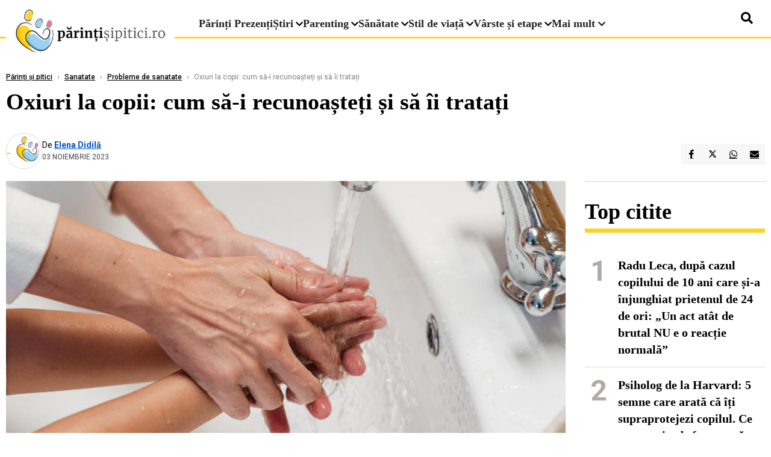

--- FILE ---
content_type: text/html; charset=UTF-8
request_url: https://www.parintisipitici.ro/oxiuri-la-copii-cum-sa-i-recunoasteti-si-sa-ii-tratati_1785.html
body_size: 19943
content:
<!DOCTYPE html>
<html lang="ro">

<head>
    <meta charset="UTF-8">
    <meta name="language" content="Romanian" />
    <title>Oxiuri la copii: cum să-i recunoașteți și să îi tratați  | Părinți și pitici    </title>
    <meta name="description" content="Oxiurii sunt microorganisme parazitare care provoacă oxiuriază sau infecție cu viermi. Să aflăm ce simptome apar la copii și adulți, care sunt cauzele și terapiile corecte de..." />
    <meta name="viewport" content="width=device-width, initial-scale=1.0">

    <link rel="shortcut icon" href="/favicon.png?v=2">
    <link rel="icon" type="image/x-icon" href="/favicon.png?v=2">
    <link rel="shortcut icon" type="image/vnd.microsoft.icon" href="/favicon.png?v=2">

            <link rel="canonical" href="https://www.parintisipitici.ro/oxiuri-la-copii-cum-sa-i-recunoasteti-si-sa-ii-tratati_1785.html" />
                <link rel="amphtml" href="https://www.parintisipitici.ro/amp/oxiuri-la-copii-cum-sa-i-recunoasteti-si-sa-ii-tratati_1785.html">
                    <script type="application/ld+json">
                {"@context":"http:\/\/schema.org","@type":"BreadcrumbList","itemListElement":[{"@type":"ListItem","position":1,"item":{"name":"P\u0103rin\u021bi \u0219i pitici","@id":"https:\/\/www.parintisipitici.ro"}},{"@type":"ListItem","position":2,"item":{"name":"Sanatate","@id":"https:\/\/www.parintisipitici.ro\/sanatate"}},{"@type":"ListItem","position":3,"item":{"name":"Probleme de sanatate","@id":"https:\/\/www.parintisipitici.ro\/sanatate\/probleme-de-sanatate"}},{"@type":"ListItem","position":4,"item":{"name":"Oxiuri la copii: cum s\u0103-i recunoa\u0219te\u021bi \u0219i s\u0103 \u00eei trata\u021bi","@id":"https:\/\/www.parintisipitici.ro\/oxiuri-la-copii-cum-sa-i-recunoasteti-si-sa-ii-tratati_1785.html"}}]}            </script>
                <script type="application/ld+json">
                {"@context":"http:\/\/schema.org","@type":"NewsArticle","mainEntityOfPage":{"@type":"WebPage","@id":"https:\/\/www.parintisipitici.ro\/oxiuri-la-copii-cum-sa-i-recunoasteti-si-sa-ii-tratati_1785.html"},"headline":"Oxiuri la copii: cum s\u0103-i recunoa\u0219te\u021bi \u0219i s\u0103 \u00eei trata\u021bi","image":{"@type":"ImageObject","url":"https:\/\/www.parintisipitici.ro\/thumbs\/amp\/2023\/11\/03\/oxiuri-la-copii-cum-sa-i-recunoasteti-si-sa-ii-tratati-21066.webp","width":1200,"height":675},"datePublished":"2023-11-03T20:49:09+02:00","dateModified":"2023-11-03T20:49:09+02:00","publisher":{"@type":"NewsMediaOrganization","id":"https:\/\/www.parintisipitici.ro\/#publisher","name":"P\u0103rin\u021bi \u0219i pitici","url":"https:\/\/www.parintisipitici.ro","logo":{"@type":"ImageObject","url":"https:\/\/media.parintisipitici.ro\/assets\/generic\/img\/parintisipitici-logo-x600.png"}},"description":"Oxiurii sunt microorganisme parazitare care provoac\u0103 oxiuriaz\u0103 sau infec\u021bie cu viermi. S\u0103 afl\u0103m ce simptome apar la copii \u0219i adul\u021bi, care sunt cauzele \u0219i terapiile corecte de...","author":{"@type":"Person","@id":"https:\/\/www.parintisipitici.ro\/autori\/elena-didila.html","name":"Elena Didil\u0103","url":"https:\/\/www.parintisipitici.ro\/autori\/elena-didila.html"}}            </script>
            <meta name="expires" content="never" />
    <meta name="revisit-after" content="whenever" />
            <meta name="robots" content="follow, index, max-snippet:-1, max-video-preview:-1, max-image-preview:large" />
        <meta name="theme-color" content="#292c33" />

    <meta name="robots" content="max-image-preview:large">

                <meta property="og:title" content="Oxiuri la copii: cum să-i recunoașteți și să îi tratați" />
                    <meta property="og:description" content="Oxiurii sunt microorganisme parazitare care provoacă oxiuriază sau infecție cu viermi. Să aflăm ce simptome apar la copii și adulți, care sunt cauzele și terapiile corecte de..." />
                    <meta property="og:image" content="https://www.parintisipitici.ro/thumbs/amp/2023/11/03/oxiuri-la-copii-cum-sa-i-recunoasteti-si-sa-ii-tratati-21066.webp" />
                    <meta property="og:image:width" content="1200" />
                    <meta property="og:image:height" content="675" />
                    <meta property="og:url" content="https://www.parintisipitici.ro/oxiuri-la-copii-cum-sa-i-recunoasteti-si-sa-ii-tratati_1785.html" />
                    <meta property="og:type" content="article" />
        
    
    <link rel="preload" href="https://www.parintisipitici.ro/static/css/normalize.css" as="style">
    <link rel="preload" href="https://www.parintisipitici.ro/static/css/owl.carousel.min.css" as="style" />
    <link rel="preload" href="https://www.parintisipitici.ro/static/css/video-js.css" as="style">
    <link rel="preload" href="https://www.parintisipitici.ro/static/css/dcnews-style.css?v=1768846967" as="style">
    <link rel="preconnect" href="https://fonts.googleapis.com">
    <link rel="preconnect" href="https://fonts.gstatic.com" crossorigin>

    <link href="https://fonts.googleapis.com/css2?family=Playfair+Display:ital,wght@0,400..900;1,400..900&family=Roboto:ital,wght@0,100..900;1,100..900&display=swap" rel="stylesheet">

    <link rel="stylesheet" href="https://www.parintisipitici.ro/static/css/owl.carousel.min.css" type="text/css" />
    <link rel="stylesheet" href="https://www.parintisipitici.ro/static/css/font-awesome-all.min.css?v=3" type="text/css" />

    <link rel="stylesheet" href="https://www.parintisipitici.ro/static/css/video-js.css">
    <link rel="stylesheet" href="https://www.parintisipitici.ro/static/css/dcnews-style.css?v=1768846967">

    <!-- Google tag (gtag.js)-->
    <script async src="https://www.googletagmanager.com/gtag/js?id=G-JB4M4104JM"></script>
    <script>
        window.dataLayer = window.dataLayer || [];

        function gtag() {
            dataLayer.push(arguments);
        }

        gtag('consent', 'default', {
            'ad_storage': 'denied',
            'analytics_storage': 'granted',
            'ad_user_data': 'denied',
            'ad_personalization': 'denied'
        });

        gtag('js', new Date());

        gtag('config', 'G-JB4M4104JM');
    </script>

    <script src="https://fundingchoicesmessages.google.com/i/pub-7670433186403461?ers=1"></script>
    <script src="https://securepubads.g.doubleclick.net/tag/js/gpt.js" crossorigin="anonymous" async></script>

            <script type="text/javascript">
            function toggleMore() {
                $('.overlay_wrapper').toggleClass('active');
                $('.logo_fl ').toggleClass('small');
            }

            function toggleSearch() {
                $('.icon_menu_search').toggleClass('active');
                $('.gcse-wrapper').toggleClass('active');
            }
        </script>

        
        <script>
            var articles = [{"article_title":"Psiholog de la Harvard: 5 semne care arat\u0103 c\u0103 \u00ee\u021bi supraprotejezi copilul. Ce are nevoie, de fapt, ca s\u0103 devin\u0103 rezilient","article_url":"https:\/\/www.parintisipitici.ro\/psiholog-de-la-harvard-5-semne-care-arata-ca-iti-supraprotejezi-copilul-ce-are-nevoie-de-fapt-ca-sa-devina-rezilient_12095.html"},{"article_title":"Neurolog pediatru, despre cele mai frecvente gre\u0219eli atunci c\u00e2nd vorbim despre copiii cu Asperger: \u201eNu to\u021bi au talente extraordinare\u201d","article_url":"https:\/\/www.parintisipitici.ro\/neurolog-pediatru-despre-cele-mai-frecvente-greseli-atunci-cand-vorbim-despre-copiii-cu-asperger-nu-toti-au-talente-extraordinare_12099.html"},{"article_title":"\u201eCopiii de 12 ani m\u0103 \u00eenjur\u0103 pe re\u021belele de socializare\u201d. Stilistul Neculai Stanciu a r\u0103bufnit: \u201eVoi nu vede\u021bi unde am ajuns?\u201d","article_url":"https:\/\/www.parintisipitici.ro\/copiii-de-12-ani-ma-injura-pe-retelele-de-socializare-stilistul-neculai-stanciu-a-rabufnit-voi-nu-vedeti-unde-am-ajuns_12105.html"},{"article_title":"Expresia \u201emagic\u0103\u201d nr. 1 care \u00eei ajut\u0103 pe copii s\u0103-\u0219i dezvolte cu adev\u0103rat inteligen\u021ba emo\u021bional\u0103, conform unui expert \u00een parenting","article_url":"https:\/\/www.parintisipitici.ro\/expresia-magica-nr-1-care-ii-ajuta-pe-copii-sa-si-dezvolte-cu-adevarat-inteligenta-emotionala-conform-unui-expert-in-parenting_12102.html"},{"article_title":"\u201eElefantul din camer\u0103 pentru \u0219coala din Rom\u00e2nia\u201d. Cristina Gemanaru trage un semnal de alarm\u0103: \u201eEi \u00eentre ei se numesc \u00abpr\u0103ji\u021bi\u00bb\u201d","article_url":"https:\/\/www.parintisipitici.ro\/elefantul-din-camera-pentru-scoala-din-romania-cristina-gemanaru-trage-un-semnal-de-alarma-ei-intre-ei-se-numesc-prajiti_12106.html"}]        </script>

                    

            <script>
                            </script>
        
    


                        <meta name="publish-date" content="2023-11-03T20:49:09+02:00" />
            <meta property="article:modified_time" content="2023-11-03T20:49:09+02:00" />
            <meta name="cXenseParse:publishtime" content="2023-11-03T18:49:09Z" />
            <meta name="cXenseParse:pageclass" content="article" />
            <meta property="cXenseParse:author" content="f4b9ec30ad" />
                <meta name="cXenseParse:url" content="https://www.parintisipitici.ro/oxiuri-la-copii-cum-sa-i-recunoasteti-si-sa-ii-tratati_1785.html" />
    
                            
<!--Gemius video outstream sticky floating-->
<!--<script src="https://publisher.caroda.io/videoPlayer/caroda.min.js?ctok=6a2afe4b095653261466" crossorigin="anonymous" defer></script>-->
<!--End Gemius video outstream sticky floating-->
<!--<script async src="https://securepubads.g.doubleclick.net/tag/js/gpt.js" crossorigin="anonymous"></script>-->

<script >
    var googletag = googletag || {};googletag.cmd = googletag.cmd || [];
    googletag.cmd.push(function() {


        /*Billboard_responsive desktop si mobil, hp under main*/
        googletag.defineSlot("/1473368974/parintisipitici_gpt/billboard_responsive", [[300, 100], [300, 220], [300, 223], [300, 250], [320, 50], [320, 100], [336, 250], [728, 90], [728, 200], [750, 100], [750, 200], [750, 250], [900, 200], [970, 250]], "div-gpt-parintisipitici_gpt-billboard_responsive")
            .defineSizeMapping(
                googletag
                    .sizeMapping()
                    .addSize([990, 0],  [[900, 200], [970, 250]])
                    .addSize([800, 600],  [[728, 90], [728, 200], [750, 100], [750, 200], [750, 250]])
                    .addSize([800, 0],  [[728, 90], [728, 200], [750, 100], [750, 200], [750, 250]])
                    .addSize([336, 0],  [[300, 100], [300, 220], [300, 223], [300, 250], [320, 50], [320, 100], [336, 250]])
                    .addSize([320, 0],  [[300, 100], [300, 220], [300, 223], [300, 250], [320, 50], [320, 100]])
                    .addSize([0, 0], [])
                    .build()
            )
            .addService(googletag.pubads()).setCollapseEmptyDiv(true, true);

        /*End Billboard_responsive desktop si mobil, hp under main*/

        /*box1_horizontal desktop and mobile, article under Main Photo*/
        googletag.defineSlot("/1473368974/parintisipitici_gpt/box1_horizontal", [[300, 100], [300, 220], [300, 223], [300, 250], [300, 600], [320, 50], [320, 100], [336, 250], [336, 280], [728, 90], [700, 456], [728, 200], [750, 100], [750, 200], [750, 250], [900, 200]], "div-gpt-parintisipitici_gpt-box1_horizontal")
            .defineSizeMapping(
                googletag
                    .sizeMapping()
                    .addSize([990, 0],  [[700, 456], [750, 200], [900, 200]])
                    .addSize([800, 600],  [[700, 456], [728, 90], [728, 200], [750, 100], [750, 200], [750, 250]])
                    .addSize([800, 0],  [[728, 90], [728, 200], [750, 100], [750, 200], [750, 250]])
                    .addSize([336, 0],  [[300, 100], [300, 220], [300, 223], [300, 250], [300, 600], [320, 50], [320, 100], [336, 250], [336, 280]])
                    .addSize([320, 0],  [[300, 100], [300, 220], [300, 223], [300, 250], [300, 600], [320, 50], [320, 100]])
                    .addSize([0, 0], [])
                    .build()
            )
            .addService(googletag.pubads()).setCollapseEmptyDiv(true, true);
        /*End box1_horizontal desktop and mobile, article under Main Photo*/

        /*box2_horizontal desktop and mobile, article under Article text*/
        googletag.defineSlot("/1473368974/parintisipitici_gpt/box2_horizontal", [[300, 100], [300, 220], [300, 223], [300, 250], [300, 600], [320, 50], [320, 100], [336, 250], [336, 280], [728, 90], [700, 456], [728, 200], [750, 100], [750, 200], [750, 250], [900, 200]], "div-gpt-parintisipitici_gpt-box2_horizontal")
            .defineSizeMapping(
                googletag
                    .sizeMapping()
                    .addSize([990, 0],  [[700, 456], [750, 200], [900, 200]])
                    .addSize([800, 600],  [[700, 456], [728, 90], [728, 200], [750, 100], [750, 200], [750, 250]])
                    .addSize([800, 0],  [[728, 90], [728, 200], [750, 100], [750, 200], [750, 250]])
                    .addSize([336, 0],  [[300, 100], [300, 220], [300, 223], [300, 250], [300, 600], [320, 50], [320, 100], [336, 250], [336, 280]])
                    .addSize([320, 0],  [[300, 100], [300, 220], [300, 223], [300, 250], [300, 600], [320, 50], [320, 100]])
                    .addSize([0, 0], [])
                    .build()
            )
            .addService(googletag.pubads()).setCollapseEmptyDiv(true, true);
        /*End box2_horizontal desktop and mobile, article under Article text*/

        /*box1_right desktop coloana dreapta prima pozitie*/
        googletag.defineSlot("/1473368974/parintisipitici_gpt/box1_right", [[300,250], [300,600]], "div-gpt-parintisipitici_gpt-box1_right")
            .defineSizeMapping(
                googletag
                    .sizeMapping()
                    .addSize([320, 0],  [[300,250], [300,600]])
                    .addSize([0, 0], [])
                    .build()
            )
            .addService(googletag.pubads()).setCollapseEmptyDiv(true, true);
        /*End box1_right desktop coloana dreapta prima pozitie*/

        /*box3_mobile_responsive mobile, article dupa Aticole similare*/
        googletag.defineSlot("/1473368974/parintisipitici_gpt/box3_horizontal", [[300, 100], [300, 220], [300, 223], [300, 250], [300, 600], [320, 50], [320, 100], [336, 250], [336, 280], [728, 90], [700, 456], [728, 200], [750, 100], [750, 200], [750, 250]], "div-gpt-parintisipitici_gpt-box3_horizontal")
            .defineSizeMapping(
                googletag
                    .sizeMapping()
                    .addSize([990, 0],  [[700, 456], [728, 90], [728, 200], [750, 100], [750, 200], [750, 250]])
                    .addSize([800, 600],  [[700, 456], [728, 90], [728, 200], [750, 100], [750, 200], [750, 250]])
                    .addSize([800, 0],  [[728, 90], [728, 200], [750, 100], [750, 200], [750, 250]])
                    .addSize([336, 0],  [[300, 100], [300, 220], [300, 223], [300, 250], [300, 600], [320, 50], [320, 100], [336, 250], [336, 280]])
                    .addSize([320, 0],  [[300, 100], [300, 220], [300, 223], [300, 250], [300, 600], [320, 50], [320, 100]])
                    .addSize([0, 0], [])
                    .build()
            )
            .addService(googletag.pubads()).setCollapseEmptyDiv(true, true);
        /*End box3_mobile_responsive mobile, article dupa Aticole similare*/

        /*box4_mobile_responsive mobile, article dupa Aticole similare*/
        googletag.defineSlot("/1473368974/parintisipitici_gpt/box4_horizontal", [[300, 100], [300, 220], [300, 223], [300, 250], [300, 600], [320, 50], [320, 100], [336, 250], [336, 280], [728, 90], [700, 456], [728, 200], [750, 100], [750, 200], [750, 250]], "div-gpt-parintisipitici_gpt-box4_horizontal")
            .defineSizeMapping(
                googletag
                    .sizeMapping()
                    .addSize([990, 0],  [[700, 456], [728, 90], [728, 200], [750, 100], [750, 200], [750, 250]])
                    .addSize([800, 600],  [[700, 456], [728, 90], [728, 200], [750, 100], [750, 200], [750, 250]])
                    .addSize([800, 0],  [[728, 90], [728, 200], [750, 100], [750, 200], [750, 250]])
                    .addSize([336, 0],  [[300, 100], [300, 220], [300, 223], [300, 250], [300, 600], [320, 50], [320, 100], [336, 250], [336, 280]])
                    .addSize([320, 0],  [[300, 100], [300, 220], [300, 223], [300, 250], [300, 600], [320, 50], [320, 100]])
                    .addSize([0, 0], [])
                    .build()
            )
            .addService(googletag.pubads()).setCollapseEmptyDiv(true, true);
        /*End box4_mobile_responsive mobile, article dupa Aticole similare*/

        /*box2_right video page*/
        /*googletag.defineSlot("/1473368974/parintisipitici_gpt/box2_right_video", [[300,100], [300,200], [300,250]], "div-gpt-parintisipitici_gpt-box2_right_video")
            .defineSizeMapping(
                googletag
                    .sizeMapping()
                    .addSize([320, 0],  [[300,100], [300,200], [300,250]])
                    .addSize([0, 0], [])
                    .build()
            )
            .addService(googletag.pubads());*/
        /*End box2_right video page*/


                                googletag.pubads().setTargeting('parintipitici_categ', [null,"Sanatate","Probleme de sanatate"] );
        
        

        googletag.pubads().setCentering(true);
        googletag.pubads().enableSingleRequest();

        function logGptSlots(label = '[GPT DEBUG]') {
            if (!window.googletag || !googletag.pubads) {
                console.warn(label, 'googletag not ready');
                return;
            }

            googletag.cmd.push(() => {
                const slots = googletag.pubads().getSlots();

                if (!slots || !slots.length) {
                    console.warn(label, 'no slots defined');
                    return;
                }

                console.group(`${label} ${slots.length} slot(s)`);

                slots.forEach((slot, i) => {
                    const divId = slot.getSlotElementId();
                    const path = slot.getAdUnitPath();

                    const sizes = slot.getSizes()
                        .map(s => s.getWidth() + 'x' + s.getHeight());

                    const targeting = slot.getTargetingMap
                        ? slot.getTargetingMap()
                        : {};

                    const response = slot.getResponseInformation
                        ? slot.getResponseInformation()
                        : null;

                    console.group(`Slot #${i + 1}: ${divId}`);
                    console.log('adUnitPath:', path);
                    console.log('sizes:', sizes);
                    console.log('targeting:', targeting);
                    console.log('response:', response);
                    console.groupEnd();
                });

                console.groupEnd();
            });
        }
        logGptSlots('[AFTER INIT]');
        googletag.cmd.push(() => {
            googletag.pubads().addEventListener('slotRenderEnded', (e) => {
                console.log('[GPT RENDER]', {
                    divId: e.slot.getSlotElementId(),
                    adUnitPath: e.slot.getAdUnitPath(),
                    isEmpty: e.isEmpty,
                    size: e.size,
                    creativeId: e.creativeId,
                    lineItemId: e.lineItemId
                });
            });
        });

        googletag.pubads().disableInitialLoad();
        googletag.enableServices();

    });


</script>                                        <meta name="google-site-verification" content="" />

    
    <script>
        var home = 0;
        var new_website = 1;
    </script>

    

    <style>
        @media screen and (max-width: 500px) {
            .burger-wrapper {
                display: inline-block;
                width: 40%;
                vertical-align: middle;
            }

            #nav-icon3 {
                width: 20px;
                height: 15px;
                position: relative;
                margin: 20px;
                margin-left: 15px;
                -webkit-transform: rotate(0deg);
                -moz-transform: rotate(0deg);
                -o-transform: rotate(0deg);
                transform: rotate(0deg);
                -webkit-transition: .5s ease-in-out;
                -moz-transition: .5s ease-in-out;
                -o-transition: .5s ease-in-out;
                transition: .5s ease-in-out;
                cursor: pointer;
            }

            #nav-icon3 span:nth-child(1) {
                top: 0;
            }

            #nav-icon3 span {
                display: block;
                position: absolute;
                height: 2px;
                width: 100%;
                background: #3a2a77;
                opacity: 1;
                left: 0;
                -webkit-transform: rotate(0deg);
                -moz-transform: rotate(0deg);
                -o-transform: rotate(0deg);
                transform: rotate(0deg);
                -webkit-transition: .25s ease-in-out;
                -moz-transition: .25s ease-in-out;
                -o-transition: .25s ease-in-out;
                transition: .25s ease-in-out;
            }

            .logo {
                text-align: center;
                vertical-align: middle;
                margin-bottom: 10px;
                margin-top: 11px;
                padding: 0;
                width: 20%;
                display: inline-block;
            }

            .nxt_menu,
            .nxt_menu_v2 {
                opacity: 0;
                width: 100%;
                position: absolute;
                top: -700px;
                background: #261f3d;
                z-index: 110;
                -webkit-box-shadow: 0 5px 30px 0px #000000;
                -moz-box-shadow: 0 5px 30px 0px #000000;
                box-shadow: 0 5px 30px 0px #000000;
                -webkit-transition: all ease-out .2s;
                -moz-transition: all ease-out .2s;
                -o-transition: all ease-out .2s;
                transition: all ease-out .2s;
            }

            .is_visible {
                opacity: 1;
                top: 0;
            }

            .nxt_menu_v2 h3 {
                display: inline-block;
                color: #fff;
                margin: 0 auto;
                line-height: 52px;
                font-size: 20px;
            }

            .subMenu_header {
                text-align: center;
                margin-bottom: 10px;
                height: 52px;
                padding-bottom: 10px;
                border-bottom: 1px solid #fff;
            }

            .subMenu_header i {
                position: absolute;
                left: 20px;
                top: 25px;
                font-size: 20px;
            }

            .nxt_menu_item .fa-caret-right {
                padding: 20px;
                position: absolute;
                bottom: -11px;
                font-size: 18px;
                color: #fff;
                right: 30px;
            }

            .nxt_menu_content {
                margin: 2%;
                color: #fff;
            }

            .nxt_menu_item {
                font-weight: 600;
                font-size: 13px;
                padding: 10px;
                padding-right: 0;
                position: relative;
                width: 48%;
                font-weight: 600;
                box-sizing: border-box;
                display: inline-block;
                vertical-align: middle;
            }

            .nxt_menu_item a {
                color: #fff;
            }

            .nxt_menu_item.selected a {
                color: #fecb30;
                font-weight: 800
            }

            .icon_menu_close {
                width: 50px;
                object-fit: contain;
                position: absolute;
                left: 12px;
                top: 10px;
                padding: 10px;
                cursor: pointer;
            }
        }
    </style>
    <script>
        var menuStack = [];

        function showSubmenu(id, name, url) {
            if (id != menuStack[menuStack.length - 1] && menuStack.length) {
                // $("#subMenu"+menuStack[menuStack.length-1]).slideUp("fast", function() {
                // 	$("#subMenu"+id).slideDown("fast");
                // });
                hide(document.getElementById("subMenu" + menuStack[menuStack.length - 1]));
                show(document.getElementById("subMenu" + id));
            } else {
                show(document.getElementById("subMenu" + id));
            }
            if (name != "") document.querySelector("#subMenu" + id + " .nxt_menu_v2_title").innerHTML = name;
            if (url != "") document.querySelector("#subMenu" + id + " .first a").innerHTML = name;
            if (url != "") document.querySelector("#subMenu" + id + " .first a").href = url;

            if ((menuStack.length == 0 || menuStack[menuStack.length - 1] != id) && id)
                menuStack.push(id);
        }

        function closeSubmenu(id) {
            hide(document.getElementById("subMenu" + id));
            menuStack.pop();
            if (menuStack.length)
                showSubmenu(menuStack[menuStack.length - 1], "", "");
        }

        function toggleMenu() {
            showSubmenu(0, "", "");
        }

        // Show an element
        var show = function(elem) {
            // elem.style.display = 'block';
            elem.classList.add('is_visible');
        };

        // Hide an element
        var hide = function(elem) {
            // elem.style.display = 'none';
            elem.classList.remove('is_visible');
        };
    </script>

    <script>
        var pool_results_enabled = 1    </script>
</head>

<body class="body-new body-article">

    <!-- Google Tag Manager (noscript) -->     <script>
        var ad = document.createElement('div');
        ad.id = 'AdSense';
        ad.className = 'AdSense';
        ad.style.display = 'block';
        ad.style.position = 'absolute';
        ad.style.top = '-1px';
        ad.style.height = '1px';
        document.body.appendChild(ad);
    </script>
    <div id="fb-root"></div>

    
    <div class="header_all_wrapper desktop_only">
        <div class="header_all" id="header_all">
            <div class="header_wrapper">
                <div id="header">
                    <div class="header_v2_left">
                        <a class="logo_fl" id="logo_fl" href="/" title="" rel="nofollow"></a>
                    </div>
                    <div class="header_v2_center">
                        <nav class="nav" itemscope="" itemtype="http://www.schema.org/SiteNavigationElement">
                            <ul class="nav-list">
                                                                    <li class="nav-list-item" itemprop="name" >
                                        <a href="https://www.parintisipitici.ro/parinti-prezenti" title="Părinți Prezenți" class="nav-list-item-link " itemprop="url">Părinți Prezenți</a>
                                                                            </li>
                                                                    <li class="nav-list-item" itemprop="name" data-toggle-submenu="40">
                                        <a href="https://www.parintisipitici.ro/" title="Știri" class="nav-list-item-link " itemprop="url">Știri</a>
                                                                                    <i class="fa fa-chevron-down"></i>
                                            <ul class="sbmneu" id="submenu_40">
                                                                                                    <li>
                                                        <a href="https://www.parintisipitici.ro/stiri/social" title="Social" class="nav-list-item-link " itemprop="url">Social</a>
                                                    </li>
                                                                                                    <li>
                                                        <a href="https://www.parintisipitici.ro/stiri/eveniment" title="Eveniment" class="nav-list-item-link " itemprop="url">Eveniment</a>
                                                    </li>
                                                                                                    <li>
                                                        <a href="https://www.parintisipitici.ro/stiri/monden" title="Monden" class="nav-list-item-link " itemprop="url">Monden</a>
                                                    </li>
                                                                                            </ul>
                                                                            </li>
                                                                    <li class="nav-list-item" itemprop="name" data-toggle-submenu="41">
                                        <a href="https://www.parintisipitici.ro/parenting" title="Parenting" class="nav-list-item-link " itemprop="url">Parenting</a>
                                                                                    <i class="fa fa-chevron-down"></i>
                                            <ul class="sbmneu" id="submenu_41">
                                                                                                    <li>
                                                        <a href="https://www.parintisipitici.ro/parenting/metode-si-tehnici" title="Metode și tehnici" class="nav-list-item-link " itemprop="url">Metode și tehnici</a>
                                                    </li>
                                                                                                    <li>
                                                        <a href="https://www.parintisipitici.ro/parenting/invitati-si-interviuri" title="Invitați și Interviuri" class="nav-list-item-link " itemprop="url">Invitați și Interviuri</a>
                                                    </li>
                                                                                                    <li>
                                                        <a href="https://www.parintisipitici.ro/parenting/comportamente-si-emotii" title="Comportamente și emoții" class="nav-list-item-link " itemprop="url">Comportamente și emoții</a>
                                                    </li>
                                                                                                    <li>
                                                        <a href="https://www.parintisipitici.ro/parenting/bullying" title=" Bullying" class="nav-list-item-link " itemprop="url"> Bullying</a>
                                                    </li>
                                                                                            </ul>
                                                                            </li>
                                                                    <li class="nav-list-item" itemprop="name" data-toggle-submenu="42">
                                        <a href="https://www.parintisipitici.ro/sanatate" title="Sănătate" class="nav-list-item-link " itemprop="url">Sănătate</a>
                                                                                    <i class="fa fa-chevron-down"></i>
                                            <ul class="sbmneu" id="submenu_42">
                                                                                                    <li>
                                                        <a href="https://www.parintisipitici.ro/sanatate/probleme-de-sanatate" title="Probleme de sănătate" class="nav-list-item-link " itemprop="url">Probleme de sănătate</a>
                                                    </li>
                                                                                                    <li>
                                                        <a href="https://www.parintisipitici.ro/sanatate/alimentatie-si-nutritie" title="Alimentație și nutriție" class="nav-list-item-link " itemprop="url">Alimentație și nutriție</a>
                                                    </li>
                                                                                                    <li>
                                                        <a href="https://www.parintisipitici.ro/sanatate/traumele-copilariei" title="Traumele copilăriei" class="nav-list-item-link " itemprop="url">Traumele copilăriei</a>
                                                    </li>
                                                                                            </ul>
                                                                            </li>
                                                                    <li class="nav-list-item" itemprop="name" data-toggle-submenu="43">
                                        <a href="https://www.parintisipitici.ro/stil-de-viata" title="Stil de viață" class="nav-list-item-link " itemprop="url">Stil de viață</a>
                                                                                    <i class="fa fa-chevron-down"></i>
                                            <ul class="sbmneu" id="submenu_43">
                                                                                                    <li>
                                                        <a href="https://www.parintisipitici.ro/stil-de-viata/horoscop" title="Horoscop" class="nav-list-item-link " itemprop="url">Horoscop</a>
                                                    </li>
                                                                                                    <li>
                                                        <a href="https://www.parintisipitici.ro/stil-de-viata/retete-pentru-intreaga-familie" title="Rețete pentru întreaga familie" class="nav-list-item-link " itemprop="url">Rețete pentru întreaga familie</a>
                                                    </li>
                                                                                                    <li>
                                                        <a href="https://www.parintisipitici.ro/stil-de-viata/divertisment" title="Divertisment" class="nav-list-item-link " itemprop="url">Divertisment</a>
                                                    </li>
                                                                                            </ul>
                                                                            </li>
                                                                    <li class="nav-list-item" itemprop="name" data-toggle-submenu="44">
                                        <a href="https://www.parintisipitici.ro/varste-si-etape" title="Vârste și etape" class="nav-list-item-link " itemprop="url">Vârste și etape</a>
                                                                                    <i class="fa fa-chevron-down"></i>
                                            <ul class="sbmneu" id="submenu_44">
                                                                                                    <li>
                                                        <a href="https://www.parintisipitici.ro/varste-si-etape/bebelusi" title="Bebeluși" class="nav-list-item-link " itemprop="url">Bebeluși</a>
                                                    </li>
                                                                                                    <li>
                                                        <a href="https://www.parintisipitici.ro/varste-si-etape/prescolari-si-scolari" title="Preşcolari si Școlari" class="nav-list-item-link " itemprop="url">Preşcolari si Școlari</a>
                                                    </li>
                                                                                                    <li>
                                                        <a href="https://www.parintisipitici.ro/varste-si-etape/adolescenti" title="Adolescenţi" class="nav-list-item-link " itemprop="url">Adolescenţi</a>
                                                    </li>
                                                                                            </ul>
                                                                            </li>
                                                                                                <li class="nav-list-item" itemprop="name" data-toggle-submenu="0">
                                    <a href="javascript:void(0);" title="Mai mult" class="nav-list-item-link" itemprop="url">Mai mult <i class="fa fa-chevron-down"></i></a>
                                    <ul class="sbmneu" id="submenu_0">
                                                                                    <li>
                                                <a href="https://www.parintisipitici.ro/educatie" title="Educație" class="nav-list-item-link " itemprop="url">Educație</a>
                                            </li>
                                                                                    <li>
                                                <a href="https://www.parintisipitici.ro/nascuti-in-diaspora" title="Născuți în diaspora" class="nav-list-item-link " itemprop="url">Născuți în diaspora</a>
                                            </li>
                                                                                    <li>
                                                <a href="https://www.parintisipitici.ro/english" title="English" class="nav-list-item-link " itemprop="url">English</a>
                                            </li>
                                                                            </ul>
                                </li>
                                                            </ul>
                        </nav>
                    </div>
                    <div class="header_v2_right">
                        <div class="icon_wrapper">
                            <i class="fa fa-search" onclick="toggleSearch();"></i>

                            <div class="gcse-wrapper" id="gcse-wrapper">
                                <form name="" action="/cauta" method="get" id="searchSiteForm">
                                    <input type="text" class="nxt_searchInput" id="nxt_searchInput" name="q" placeholder="Scrie aici pentru a căuta">
                                    <button type="submit" class="nxt_searchSubmit" value="">
                                        <img src="https://media.dcnews.ro/assets/images/icon_search_desktop.png" class="icon_menu_search" width="20" height="18">
                                    </button>
                                </form>
                            </div>
                        </div>
                    </div>
                </div>
            </div>


                    </div>
    </div>

    <header class="mobile_only">
        <div class="headerMobile">
            <div class="logo" style="">
                <a href="/" class="prerender">
                    <img src="https://media.parintisipitici.ro/assets/generic/img/parintisipitici-logo-x600.png" width="50" alt="Părinți și pitici" />
                </a>
            </div>
            <div class="right">
                <div class="burger-wrapper">
                    <div id="mobileBurgerNav" onClick="toggleNavMenu();">
                        <i class="fa-solid fa-bars"></i>
                        <i class="fa-solid fa-xmark"></i>
                    </div>
                </div>
            </div>
        </div>
        <div id="navigationMobile">
            <div id="navigationMobileSearch">
                <form action="/cauta" method="get">
                    <div class="mobileSearch">
                        <input type="text" name="q" placeholder="Caută articol...">
                        <button type="submit" class="mobileSearchButton">
                            <i class="fa-solid fa-magnifying-glass"></i>
                        </button>
                    </div>
                </form>
            </div>
                                                <div class="mobileMenuHead">
                        <div class="mobileMenuItem"> <a href="https://www.parintisipitici.ro/parinti-prezenti">Părinți Prezenți </a></div>
                    </div>
                                                                <div class="mobileMenuHead" id="mobileMenuHead_40">
                        <div class="mobileMenuItem" id="mobileMenuItem_40" onClick="toggleSubmenu(40);">
                            <span>Știri</span>
                            <i class="fa-solid fa-chevron-down"></i>
                        </div>
                    </div>
                    <div class="mobileSubmenuContainer" id="mobileSubmenu_40">
                        <div class="mobileMenuItem"> <a href="https://www.parintisipitici.ro/">Știri</a></div>
                                                    <div class="mobileMenuItem"> <a href="https://www.parintisipitici.ro/stiri/social">Social</a></div>
                                                    <div class="mobileMenuItem"> <a href="https://www.parintisipitici.ro/stiri/eveniment">Eveniment</a></div>
                                                    <div class="mobileMenuItem"> <a href="https://www.parintisipitici.ro/stiri/monden">Monden</a></div>
                                            </div>
                                                                <div class="mobileMenuHead" id="mobileMenuHead_41">
                        <div class="mobileMenuItem" id="mobileMenuItem_41" onClick="toggleSubmenu(41);">
                            <span>Parenting</span>
                            <i class="fa-solid fa-chevron-down"></i>
                        </div>
                    </div>
                    <div class="mobileSubmenuContainer" id="mobileSubmenu_41">
                        <div class="mobileMenuItem"> <a href="https://www.parintisipitici.ro/parenting">Parenting</a></div>
                                                    <div class="mobileMenuItem"> <a href="https://www.parintisipitici.ro/parenting/metode-si-tehnici">Metode și tehnici</a></div>
                                                    <div class="mobileMenuItem"> <a href="https://www.parintisipitici.ro/parenting/invitati-si-interviuri">Invitați și Interviuri</a></div>
                                                    <div class="mobileMenuItem"> <a href="https://www.parintisipitici.ro/parenting/comportamente-si-emotii">Comportamente și emoții</a></div>
                                                    <div class="mobileMenuItem"> <a href="https://www.parintisipitici.ro/parenting/bullying"> Bullying</a></div>
                                            </div>
                                                                <div class="mobileMenuHead" id="mobileMenuHead_42">
                        <div class="mobileMenuItem" id="mobileMenuItem_42" onClick="toggleSubmenu(42);">
                            <span>Sănătate</span>
                            <i class="fa-solid fa-chevron-down"></i>
                        </div>
                    </div>
                    <div class="mobileSubmenuContainer" id="mobileSubmenu_42">
                        <div class="mobileMenuItem"> <a href="https://www.parintisipitici.ro/sanatate">Sănătate</a></div>
                                                    <div class="mobileMenuItem"> <a href="https://www.parintisipitici.ro/sanatate/probleme-de-sanatate">Probleme de sănătate</a></div>
                                                    <div class="mobileMenuItem"> <a href="https://www.parintisipitici.ro/sanatate/alimentatie-si-nutritie">Alimentație și nutriție</a></div>
                                                    <div class="mobileMenuItem"> <a href="https://www.parintisipitici.ro/sanatate/traumele-copilariei">Traumele copilăriei</a></div>
                                            </div>
                                                                <div class="mobileMenuHead" id="mobileMenuHead_43">
                        <div class="mobileMenuItem" id="mobileMenuItem_43" onClick="toggleSubmenu(43);">
                            <span>Stil de viață</span>
                            <i class="fa-solid fa-chevron-down"></i>
                        </div>
                    </div>
                    <div class="mobileSubmenuContainer" id="mobileSubmenu_43">
                        <div class="mobileMenuItem"> <a href="https://www.parintisipitici.ro/stil-de-viata">Stil de viață</a></div>
                                                    <div class="mobileMenuItem"> <a href="https://www.parintisipitici.ro/stil-de-viata/horoscop">Horoscop</a></div>
                                                    <div class="mobileMenuItem"> <a href="https://www.parintisipitici.ro/stil-de-viata/retete-pentru-intreaga-familie">Rețete pentru întreaga familie</a></div>
                                                    <div class="mobileMenuItem"> <a href="https://www.parintisipitici.ro/stil-de-viata/divertisment">Divertisment</a></div>
                                            </div>
                                                                <div class="mobileMenuHead" id="mobileMenuHead_44">
                        <div class="mobileMenuItem" id="mobileMenuItem_44" onClick="toggleSubmenu(44);">
                            <span>Vârste și etape</span>
                            <i class="fa-solid fa-chevron-down"></i>
                        </div>
                    </div>
                    <div class="mobileSubmenuContainer" id="mobileSubmenu_44">
                        <div class="mobileMenuItem"> <a href="https://www.parintisipitici.ro/varste-si-etape">Vârste și etape</a></div>
                                                    <div class="mobileMenuItem"> <a href="https://www.parintisipitici.ro/varste-si-etape/bebelusi">Bebeluși</a></div>
                                                    <div class="mobileMenuItem"> <a href="https://www.parintisipitici.ro/varste-si-etape/prescolari-si-scolari">Preşcolari si Școlari</a></div>
                                                    <div class="mobileMenuItem"> <a href="https://www.parintisipitici.ro/varste-si-etape/adolescenti">Adolescenţi</a></div>
                                            </div>
                                                                <div class="mobileMenuHead" id="mobileMenuHead_45">
                        <div class="mobileMenuItem" id="mobileMenuItem_45" onClick="toggleSubmenu(45);">
                            <span>Educație</span>
                            <i class="fa-solid fa-chevron-down"></i>
                        </div>
                    </div>
                    <div class="mobileSubmenuContainer" id="mobileSubmenu_45">
                        <div class="mobileMenuItem"> <a href="https://www.parintisipitici.ro/educatie">Educație</a></div>
                                                    <div class="mobileMenuItem"> <a href="https://www.parintisipitici.ro/educatie/dezvoltare-intelectuala">Dezvoltare intelectuală</a></div>
                                                    <div class="mobileMenuItem"> <a href="https://www.parintisipitici.ro/educatie/recomandari-si-sfaturi">Recomandări și sfaturi</a></div>
                                                    <div class="mobileMenuItem"> <a href="https://www.parintisipitici.ro/educatie/voices">Voices</a></div>
                                                    <div class="mobileMenuItem"> <a href="https://www.parintisipitici.ro/educatie/joaca-si-diy">Joacă și DIY</a></div>
                                            </div>
                                                                <div class="mobileMenuHead" id="mobileMenuHead_68">
                        <div class="mobileMenuItem" id="mobileMenuItem_68" onClick="toggleSubmenu(68);">
                            <span>Născuți în diaspora</span>
                            <i class="fa-solid fa-chevron-down"></i>
                        </div>
                    </div>
                    <div class="mobileSubmenuContainer" id="mobileSubmenu_68">
                        <div class="mobileMenuItem"> <a href="https://www.parintisipitici.ro/nascuti-in-diaspora">Născuți în diaspora</a></div>
                                                    <div class="mobileMenuItem"> <a href="https://www.parintisipitici.ro/nascuti-in-diaspora/nascuti-in-diaspora-articole">Articole</a></div>
                                                    <div class="mobileMenuItem"> <a href="https://www.parintisipitici.ro/nascuti-in-diaspora/nascuti-in-diaspora-emisiuni">Emisiuni</a></div>
                                                    <div class="mobileMenuItem"> <a href="https://www.parintisipitici.ro/nascuti-in-diaspora/nascuti-in-diaspora-dezbateri">Dezbateri</a></div>
                                                    <div class="mobileMenuItem"> <a href="https://www.parintisipitici.ro/nascuti-in-diaspora/nascuti-in-diaspora-reportaje">Reportaje</a></div>
                                            </div>
                                                                <div class="mobileMenuHead">
                        <div class="mobileMenuItem"> <a href="https://www.parintisipitici.ro/english">English </a></div>
                    </div>
                                    </div>
    </header>

    <script>
        function toggleNavMenu() {
            $('html').toggleClass('navActive');
            $('body').toggleClass('navActive');
            $('#mobileBurgerNav').toggleClass('active');
            $('#navigationMobile').toggleClass('active');
        }

        function toggleSubmenu(id) {
            $('.mobileSubmenuContainer').not('#mobileSubmenu_' + id).removeClass('active');
            $('.mobileMenuItem').not('#mobileMenuHead_' + id).removeClass('active');
            $('#mobileSubmenu_' + id).toggleClass('active');
            $('#mobileMenuHead_' + id).toggleClass('active');
        }
    </script>

    <!--Branging U shaped-->
    <div class="desktop-only" style="width: 1200px; margin: 0 auto">
        <div class="" style="position: relative; width:1200px;/*height:250px;*/">

        </div>
    </div>

    <!--End Branging U shaped-->

    <div class="page">
        <div class="Content">
            

    <div class="container_fixed_width">

<div class="content-fixed spliter" style="background-color: transparent">
        <div class="elements" style="width:100%; ">
                
<div>
    <div class="article-info">
                <div id="location">
            <a href="https://www.parintisipitici.ro/">Părinți și pitici</a>
                            <span>&rsaquo;</span>
                                    <a href="https://www.parintisipitici.ro/sanatate" title="Sanatate">Sanatate</a>
                                <span>&rsaquo;</span>
                                    <a href="https://www.parintisipitici.ro/sanatate/probleme-de-sanatate" title="Probleme de sanatate">Probleme de sanatate</a>
                                <span>&rsaquo;</span>
                                    Oxiuri la copii: cum să-i recunoașteți și să îi tratați                        </div>
        </div>
    <h1>

        
        Oxiuri la copii: cum să-i recunoașteți și să îi tratați
        </h1>

    
    <div class="article-meta">
        <div class="article-meta-container">
                            <div class="article-author-image">
                                            <img src="/pictures/authors/name_5a3b52d.jpg" alt="Elena Didilă">
                                    </div>
                        <div>
                <div class="article-authors">
                    <div>
                                                    De <a href="https://www.parintisipitici.ro/autori/elena-didila.html">Elena Didilă</a>                                            </div>
                </div>
                <span class="time"> 03 NOIEMBRIE 2023</span>
            </div>
        </div>

                    <div class="social-share" style="margin-top: 10px">
                <a class="facebook" target="_blank" href="https://facebook.com/sharer/sharer.php?u=https://www.parintisipitici.ro/oxiuri-la-copii-cum-sa-i-recunoasteti-si-sa-ii-tratati_1785.html">
                    <i class="fa-brands fa-facebook-f"></i>
                </a>
                <a class="x-twitter" target="_blank" href="https://twitter.com/intent/tweet/?text=Oxiuri la copii: cum să-i recunoașteți și să îi tratați&url=https://www.parintisipitici.ro/oxiuri-la-copii-cum-sa-i-recunoasteti-si-sa-ii-tratati_1785.html">
                    <svg xmlns="http://www.w3.org/2000/svg" viewBox="0 0 448 512"><!--!Font Awesome Free v7.1.0 by @fontawesome - https://fontawesome.com License - https://fontawesome.com/license/free Copyright 2026 Fonticons, Inc.--><path d="M357.2 48L427.8 48 273.6 224.2 455 464 313 464 201.7 318.6 74.5 464 3.8 464 168.7 275.5-5.2 48 140.4 48 240.9 180.9 357.2 48zM332.4 421.8l39.1 0-252.4-333.8-42 0 255.3 333.8z"/></svg>                </a>
                <a class="whatsapp" target="_blank" href="https://web.whatsapp.com/send?text=Oxiuri la copii: cum să-i recunoașteți și să îi tratați%20https://www.parintisipitici.ro/oxiuri-la-copii-cum-sa-i-recunoasteti-si-sa-ii-tratati_1785.html">
                    <i class="fa-brands fa-whatsapp"></i>
                </a>
                <a class="email" target="_blank" href="/cdn-cgi/l/email-protection#[base64]">
                    <i class="fa-solid fa-envelope"></i>
                </a>
            </div>
            </div>
</div>



        </div>
</div>

    </div> <!-- /.container_fixed_width -->



    <div class="container_fixed_width">

<div class="content-fixed spliter mb40" style="background-color: transparent">
        <div class="elements" style="width:calc(75% - ((24px * 2)/ 3)); ">
                
<div class="poza-articol articleMainImage">
            
        <img class="img-16x9" loading="eager" fetchpriority="high"
             data-src="https://www.parintisipitici.ro/thumbs/amp/2023/11/03/oxiuri-la-copii-cum-sa-i-recunoasteti-si-sa-ii-tratati-21066.webp"
             data-width="1200" data-speed="1" alt="oxiuri_15178400"
             sizes="(max-width: 600px) 480px, (max-width: 900px) 800px, 1200px"
             srcset="
                    https://www.parintisipitici.ro/thumbs/480x270/2023/11/03/oxiuri-la-copii-cum-sa-i-recunoasteti-si-sa-ii-tratati-21066.webp 480w,
                    https://www.parintisipitici.ro/thumbs/800x450/2023/11/03/oxiuri-la-copii-cum-sa-i-recunoasteti-si-sa-ii-tratati-21066.webp 800w,
                    https://www.parintisipitici.ro/thumbs/1200x675/2023/11/03/oxiuri-la-copii-cum-sa-i-recunoasteti-si-sa-ii-tratati-21066.webp 1200w">


    


</div>

<span class="imageDescription">Fotografie de la Ketut Subiyanto:Pexels</span>
<div class="text">

    <div class="article-abstract">
        <div class="article_description_new">Oxiurii sunt microorganisme parazitare care provoacă oxiuriază sau infecție cu viermi. Să aflăm ce simptome apar la copii și adulți, care sunt cauzele și terapiile corecte de urmat.</div>
    </div>

    <div class="articol_dec">
        <p style="text-align:left;">Oxiurii sunt microorganisme parazite care colonizează ființele vii (atât oamenii, cât și animalele). Aceștia sunt viermi mici alb-transparenti care trăiesc exclusiv în intestin, cu dimensiuni cuprinse între 0,4 cm (masculi) și 1 cm (femele) și clar vizibili cu ochiul liber, în special în fecale.</p>
                                <div class="ad-container" style="overflow:hidden; border: 1px solid #b0aba3; box-sizing: border-box; margin: 0 auto 40px auto;max-height: 600px">
                                 <center><div id="div-gpt-parintisipitici_gpt-box1_horizontal"><script data-cfasync="false" src="/cdn-cgi/scripts/5c5dd728/cloudflare-static/email-decode.min.js"></script><script>googletag.cmd.push(() => { googletag.display("div-gpt-parintisipitici_gpt-box1_horizontal"); });</script></div></center>
                                </div>
                             
                              <p></p>
<h2 style="text-align:left;">Cum te infectezi cu oxiuri?</h2>
<p style="text-align:left;">Transmiterea infestării se poate produce prin calea clasică fecale-mâini-gură sau chiar prin contact cu creioane, jucării sau alimente contaminate. De asemenea, se poate întâmpla ca ouăle de oxiuri, microscopice fiind, să fie dispersate în aer, de exemplu în timp ce se scutură un covor sau o cearșaf și ulterior să fie înghițite.</p>
<p style="text-align:left;">O altă formă de transmitere este reprezentată de autoinfestarea, adică ingestia de ouă depuse sub unghii. Acest tipar apare adesea la copii - în special la cei mai mici, care își pun adesea mâinile în gură - și reprezintă cea mai frecventă cauză de oxiuriază recurentă . </p>
<p style="text-align:left;">Odată ce ajung în intestin, ouăle de parazit eclozează după aproximativ o lună, eliberând viermii adulți. Ulterior femelele merg sa depuna alte ouă la nivelul orificiului anal. Ouăle sunt foarte rezistente la mediul extern - supraviețuiesc mult timp la temperaturi scăzute, dar nu tolerează temperaturile ridicate - și pot rămâne viabile, deci infecțioase, până la trei săptămâni.</p>
                              <center ><script src="https://360playvid.info/slidepleer/s03157s.js" type="text/javascript"></script></center>
                              <p></p>
<h2 style="text-align:left;">Simptomele oxiurazei</h2>
<p style="text-align:left;">Simptomele oxiurazei pot varia de la ușoare la moderate și pot include următoarele:</p>
<p style="text-align:left;"><strong>Mâncărime anală: </strong>Mâncărimea persistentă în jurul anusului este un simptom clasic al oxiurazei. De obicei, această mâncărime devine mai severă seara sau noaptea, când viermii migrează spre zona anală pentru a depune ouă.</p>
<p style="text-align:left;"><strong>Insomnie: </strong>Mâncărimea intensă poate cauza insomnie sau trezire nocturnă.</p>
<p style="text-align:left;"><strong>Iritabilitate:</strong> Din cauza mâncărimii și disconfortului, copiii pot deveni iritabili sau agitați.</p>
<p style="text-align:left;"><strong>Durere abdominală: </strong>În unele cazuri, copiii pot prezenta dureri abdominale, balonare sau disconfort general în zona stomacului.</p>
<p style="text-align:left;"><strong>Pierderea în greutate:</strong> La infecțiile severe sau netratate, copiii pot experimenta pierderi în greutate și scăderea apetitului.</p>
<p style="text-align:left;"><strong>Viermi vizibili:</strong> Uneori, viermii pot fi observați în scaunul copilului sau în zona anală, în special dimineața, după ce au depus ouăle.</p>
<h2 style="text-align:left;">Oxiuri în timpul sarcinii</h2>
<p style="text-align:left;">Infecția cu oxiuri (Enterobius vermicularis) poate apărea și la femeile gravide, la fel ca la oricare alt grup de persoane. Cu toate acestea, gestionarea oxiurazei în timpul sarcinii necesită o atenție deosebită pentru a asigura atât sănătatea mamei, cât și cea a fătului.</p>
<p style="text-align:left;">Iată câteva informații importante despre oxiuraza la femeile gravide:</p>
<p style="text-align:left;"><strong>Simptome:</strong> Simptomele oxiurazei pot include mâncărime anală intensă, insomnie, iritabilitate, dureri abdominale și, uneori, scăderea apetitului sau pierderea în greutate. Aceste simptome pot fi neplăcute și pot afecta bunăstarea femeii gravide.</p>
<p style="text-align:left;"><strong>Diagnostic: </strong>Diagnosticul oxiurazei se face de obicei prin recoltarea de mostre de mucus anal sau prin analize de laborator pentru depistarea ouălor de viermi în scaun.</p>
<p style="text-align:left;"><strong>Tratament: </strong>Tratamentul infecției cu oxiuri în timpul sarcinii trebuie să fie bine evaluat de către medicul obstetrician și discutat cu atenție cu mama gravidă. Multe medicamente antiparazitare pot prezenta riscuri potențiale pentru făt, în special în primele 12 săptămâni de sarcină. Cu toate acestea, există medicamente considerate mai sigure în timpul sarcinii, iar medicul poate decide să prescrie tratamentul dacă beneficiile depășesc riscurile. Este important să urmați recomandările medicului și să nu luați medicamente fără a consulta un profesionist medical.</p>
<p style="text-align:left;"><strong>Igienă:</strong> Menținerea unei igiene riguroase este crucială pentru a preveni răspândirea infecției și pentru a reduce riscul de reinfecție. Femeile gravide trebuie să se spele pe mâini frecvent și să își schimbe lenjeria de pat zilnic.</p>
    </div>

</div>

<script>
    document.addEventListener("DOMContentLoaded", function () {
        const iframes = document.querySelectorAll("iframe[data-auto-height]");

        iframes.forEach(iframe => {
            iframe.addEventListener("load", function () {

                setTimeout(() => {
                    try {
                        const doc = iframe.contentWindow.document;
                        const height = doc.body.scrollHeight || doc.documentElement.scrollHeight;
                        iframe.style.height = height + "px";
                    } catch (e) {
                        console.warn("Iframe cross-domain, nu pot ajusta height-ul.");
                    }
                }, 500);

            });
        });
    });

</script>
<div class="container_fixed_width_900px">
    <div class="articol_dec">
            </div>
</div>
    <div class="article_tag_wrapper">
                    <a href="https://www.parintisipitici.ro/tag/paraziti_1995">
                <div class="article_tag">paraziti</div>
            </a>
                        <a href="https://www.parintisipitici.ro/tag/oxiuri_2617">
                <div class="article_tag">oxiuri</div>
            </a>
                        <a href="https://www.parintisipitici.ro/tag/viermi_2618">
                <div class="article_tag">viermi</div>
            </a>
                        <a href="https://www.parintisipitici.ro/tag/tratament-oxiuri_2619">
                <div class="article_tag">tratament oxiuri</div>
            </a>
                </div>

<div class="articol_info">
    <div class="social-share">
        <a class="facebook" target="_blank" href="https://facebook.com/sharer/sharer.php?u=https://www.parintisipitici.ro/oxiuri-la-copii-cum-sa-i-recunoasteti-si-sa-ii-tratati_1785.html">
            <i class="fa-brands fa-facebook-f"></i>
        </a>
        <a class="x-twitter" target="_blank" href="https://twitter.com/intent/tweet/?text=Oxiuri la copii: cum să-i recunoașteți și să îi tratați&url=https://www.parintisipitici.ro/oxiuri-la-copii-cum-sa-i-recunoasteti-si-sa-ii-tratati_1785.html">
            <svg xmlns="http://www.w3.org/2000/svg" viewBox="0 0 448 512"><!--!Font Awesome Free v7.1.0 by @fontawesome - https://fontawesome.com License - https://fontawesome.com/license/free Copyright 2026 Fonticons, Inc.--><path d="M357.2 48L427.8 48 273.6 224.2 455 464 313 464 201.7 318.6 74.5 464 3.8 464 168.7 275.5-5.2 48 140.4 48 240.9 180.9 357.2 48zM332.4 421.8l39.1 0-252.4-333.8-42 0 255.3 333.8z"/></svg>                </a>
        <a class="whatsapp" target="_blank" href="https://web.whatsapp.com/send?text=Oxiuri la copii: cum să-i recunoașteți și să îi tratați%20https://www.parintisipitici.ro/oxiuri-la-copii-cum-sa-i-recunoasteti-si-sa-ii-tratati_1785.html">
            <i class="fa-brands fa-whatsapp"></i>
        </a>
        <a class="email" target="_blank" href="/cdn-cgi/l/email-protection#[base64]">
            <i class="fa-solid fa-envelope"></i>
        </a>
    </div>
    <div class="social-follow">
        <span>Urmăriți-ne și pe</span>
        <div class="gnews-follow">
            <img src="https://media.parintisipitici.ro/assets/generic/img/Google_News_icon.svg" alt="parintisipitici.ro google news" style="width: 32px; height: 32px; vertical-align: top; display: inline-block;">
            <a href="https://news.google.com/publications/CAAqLggKIihDQklTR0FnTWFoUUtFbkJoY21sdWRHbHphWEJwZEdsamFTNXlieWdBUAE?hl=ro&gl=RO&ceid=RO:ro">Google News</a>
        </div>
    </div>
</div>

<div class="article-bottom-meta">
    <div class="article-meta-container">
        <div class="article-author-image">
                            <img src="/pictures/authors/name_5a3b52d.jpg" alt="Elena Didilă">
                    </div>
        <div>
            <div class="article-authors">
                <div>
                                            <a href="https://www.parintisipitici.ro/autori/elena-didila.html">Elena Didilă</a>
                                    </div>
            </div>
        </div>
    </div>

    <div class="author-text">
           </div>
</div>
        <center style="min-height:250px; border: 1px solid #b0aba3; box-sizing: content-box; margin-top: 30px; margin-bottom: 40px;"><!-- /1473368974/parintisipitici_gpt/box2_horizontal-->
<div id="div-gpt-parintisipitici_gpt-box2_horizontal"><script data-cfasync="false" src="/cdn-cgi/scripts/5c5dd728/cloudflare-static/email-decode.min.js"></script><script>googletag.cmd.push(() => { googletag.display("div-gpt-parintisipitici_gpt-box2_horizontal"); });</script></div>
</center>
    
<div>
    <div class="section-list">
        <div class="section-title">
            <span>Alte știri</span>
        </div>
    </div>

    <div class="elements section-listing section-listing-layout-2" id="nxt_newest_articles" style="width:100%; ">
        <ul>
                            <li>
                    <div>
                        <article class="headline">

<div class="thumb" data-size="landscape">

    <a href="https://www.parintisipitici.ro/ce-cred-cu-adevarat-bunicii-despre-tendintele-actuale-de-parenting-unii-parinti-prea-permisivi-ar-trebui-sa-ii-lase-sa-fie-copii_12110.html">
        <picture>

                            <source
                    type="image/webp"
                    srcset="https://www.parintisipitici.ro/thumbs/600x338/2026/01/19/ce-cred-cu-adevarat-bunicii-despre-tendintele-actuale-de-parenting-unii-parinti-prea-permisivi-ar-trebui-sa-ii-lase-sa-fie-copii-23856.webp.webp 600w"                    sizes="(max-width: 768px) 600px, 100px" >
            
            
            <img
                src="https://www.parintisipitici.ro/thumbs/landscape/2026/01/19/ce-cred-cu-adevarat-bunicii-despre-tendintele-actuale-de-parenting-unii-parinti-prea-permisivi-ar-trebui-sa-ii-lase-sa-fie-copii-23856.webp"
                alt="Ce cred cu adevărat bunicii despre tendințele actuale de parenting: „Unii părinți, prea permisivi” /„Ar trebui să îi lase să fie copii”"
                loading="lazy"                width="600" height="334"                class="img" />
        </picture>

        
        
        
        
    </a>

</div><h3 class="title">
<a href="https://www.parintisipitici.ro/ce-cred-cu-adevarat-bunicii-despre-tendintele-actuale-de-parenting-unii-parinti-prea-permisivi-ar-trebui-sa-ii-lase-sa-fie-copii_12110.html" title="ce cred cu adevarat bunicii despre tendintele actuale de parenting unii parinti prea permisivi ar trebui sa ii lase sa fie copii">
    
    
    Ce cred cu adevărat bunicii despre tendințele actuale de parenting: „Unii părinți, prea permisivi” /„Ar trebui să îi lase să fie copii”</a>
</h3>    <div class="categ_date">
                            <div class="date">19 Ianuarie 2026</div>
                    </div>
</article>                    </div>
                </li>
                
                                            <li>
                    <div>
                        <article class="headline">

<div class="thumb" data-size="landscape">

    <a href="https://www.parintisipitici.ro/scoala-din-sua-vs-scoala-din-romania-diferenta-care-se-vede-din-caietul-copilului-prof-chiru-formeaza-gandirea-elevului_12109.html">
        <picture>

                            <source
                    type="image/webp"
                    srcset="https://www.parintisipitici.ro/thumbs/600x338/2026/01/19/scoala-din-sua-vs-scoala-din-romania-diferenta-care-se-vede-din-caietul-copilului-prof-chiru-formeaza-gandirea-elevului-23855.webp.webp 600w"                    sizes="(max-width: 768px) 600px, 100px" >
            
            
            <img
                src="https://www.parintisipitici.ro/thumbs/landscape/2026/01/19/scoala-din-sua-vs-scoala-din-romania-diferenta-care-se-vede-din-caietul-copilului-prof-chiru-formeaza-gandirea-elevului-23855.webp"
                alt="Școala din SUA vs. școala din România: Diferența care se vede din caietul copilului. Prof. Chiru: „Formează gândirea elevului”"
                loading="lazy"                width="600" height="334"                class="img" />
        </picture>

        
        
        
        
    </a>

</div><h3 class="title">
<a href="https://www.parintisipitici.ro/scoala-din-sua-vs-scoala-din-romania-diferenta-care-se-vede-din-caietul-copilului-prof-chiru-formeaza-gandirea-elevului_12109.html" title="scoala din sua vs scoala din romania diferenta care se vede din caietul copilului prof chiru formeaza gandirea elevului">
    
    
    Școala din SUA vs. școala din România: Diferența care se vede din caietul copilului. Prof. Chiru: „Formează gândirea elevului”</a>
</h3>    <div class="categ_date">
                            <div class="date">19 Ianuarie 2026</div>
                    </div>
</article>                    </div>
                </li>
                
                                            <li>
                    <div>
                        <article class="headline">

<div class="thumb" data-size="landscape">

    <a href="https://www.parintisipitici.ro/scoala-din-spital-ministerul-educatiei-cauta-profesori-pentru-acest-program_12108.html">
        <picture>

                            <source
                    type="image/webp"
                    srcset="https://www.parintisipitici.ro/thumbs/600x338/2026/01/19/scoala-din-spital-ministerul-educatiei-cauta-profesori-pentru-acest-program-23854.webp.webp 600w"                    sizes="(max-width: 768px) 600px, 100px" >
            
            
            <img
                src="https://www.parintisipitici.ro/thumbs/landscape/2026/01/19/scoala-din-spital-ministerul-educatiei-cauta-profesori-pentru-acest-program-23854.webp"
                alt="„Şcoala din spital”. Ministerul Educaţiei caută profesori pentru acest program"
                loading="lazy"                width="600" height="334"                class="img" />
        </picture>

        
        
        
        
    </a>

</div><h3 class="title">
<a href="https://www.parintisipitici.ro/scoala-din-spital-ministerul-educatiei-cauta-profesori-pentru-acest-program_12108.html" title="scoala din spital ministerul educatiei cauta profesori pentru acest program">
    
    
    „Şcoala din spital”. Ministerul Educaţiei caută profesori pentru acest program</a>
</h3>    <div class="categ_date">
                            <div class="date">19 Ianuarie 2026</div>
                    </div>
</article>                    </div>
                </li>
                
                                            <li>
                    <div>
                        <article class="headline">

<div class="thumb" data-size="landscape">

    <a href="https://www.parintisipitici.ro/un-studiu-oxford-si-cambridge-a-stabilit-dupa-cate-minute-de-ecran-incepe-sa-fie-afectat-vocabularul-copilului_12107.html">
        <picture>

                            <source
                    type="image/webp"
                    srcset="https://www.parintisipitici.ro/thumbs/600x338/2026/01/19/un-studiu-oxford-si-cambridge-a-stabilit-dupa-cate-minute-de-ecran-incepe-sa-fie-afectat-vocabularul-copilului-23853.webp.webp 600w"                    sizes="(max-width: 768px) 600px, 100px" >
            
            
            <img
                src="https://www.parintisipitici.ro/thumbs/landscape/2026/01/19/un-studiu-oxford-si-cambridge-a-stabilit-dupa-cate-minute-de-ecran-incepe-sa-fie-afectat-vocabularul-copilului-23853.webp"
                alt="Un studiu Oxford și Cambridge a stabilit după câte minute de ecran începe să fie afectat vocabularul copilului"
                loading="lazy"                width="600" height="334"                class="img" />
        </picture>

        
        
        
        
    </a>

</div><h3 class="title">
<a href="https://www.parintisipitici.ro/un-studiu-oxford-si-cambridge-a-stabilit-dupa-cate-minute-de-ecran-incepe-sa-fie-afectat-vocabularul-copilului_12107.html" title="un studiu oxford si cambridge a stabilit dupa cate minute de ecran incepe sa fie afectat vocabularul copilului">
    
    
    Un studiu Oxford și Cambridge a stabilit după câte minute de ecran începe să fie afectat vocabularul copilului</a>
</h3>    <div class="categ_date">
                            <div class="date">19 Ianuarie 2026</div>
                    </div>
</article>                    </div>
                </li>
                
                                            <li>
                    <div>
                        <article class="headline">

<div class="thumb" data-size="landscape">

    <a href="https://www.parintisipitici.ro/elefantul-din-camera-pentru-scoala-din-romania-cristina-gemanaru-trage-un-semnal-de-alarma-ei-intre-ei-se-numesc-prajiti_12106.html">
        <picture>

                            <source
                    type="image/webp"
                    srcset="https://www.parintisipitici.ro/thumbs/600x338/2026/01/19/elefantul-din-camera-pentru-scoala-din-romania-cristina-gemanaru-trage-un-semnal-de-alarma-ei-intre-ei-se-numesc-prajiti-23852.webp.webp 600w"                    sizes="(max-width: 768px) 600px, 100px" >
            
            
            <img
                src="https://www.parintisipitici.ro/thumbs/landscape/2026/01/19/elefantul-din-camera-pentru-scoala-din-romania-cristina-gemanaru-trage-un-semnal-de-alarma-ei-intre-ei-se-numesc-prajiti-23852.webp"
                alt="„Elefantul din cameră pentru școala din România”. Cristina Gemanaru trage un semnal de alarmă: „Ei între ei se numesc «prăjiți»”"
                loading="lazy"                width="600" height="334"                class="img" />
        </picture>

        
        
        
        
    </a>

</div><h3 class="title">
<a href="https://www.parintisipitici.ro/elefantul-din-camera-pentru-scoala-din-romania-cristina-gemanaru-trage-un-semnal-de-alarma-ei-intre-ei-se-numesc-prajiti_12106.html" title="elefantul din camera pentru scoala din romania cristina gemanaru trage un semnal de alarma ei intre ei se numesc prajiti">
    
    
    „Elefantul din cameră pentru școala din România”. Cristina Gemanaru trage un semnal de alarmă: „Ei între ei se numesc «prăjiți»”</a>
</h3>    <div class="categ_date">
                            <div class="date">19 Ianuarie 2026</div>
                    </div>
</article>                    </div>
                </li>
                
                                            <li>
                    <div>
                        <article class="headline">

<div class="thumb" data-size="landscape">

    <a href="https://www.parintisipitici.ro/copiii-de-12-ani-ma-injura-pe-retelele-de-socializare-stilistul-neculai-stanciu-a-rabufnit-voi-nu-vedeti-unde-am-ajuns_12105.html">
        <picture>

                            <source
                    type="image/webp"
                    srcset="https://www.parintisipitici.ro/thumbs/600x338/2026/01/19/copiii-de-12-ani-ma-injura-pe-retelele-de-socializare-stilistul-neculai-stanciu-a-rabufnit-voi-nu-vedeti-unde-am-ajuns-23851.webp.webp 600w"                    sizes="(max-width: 768px) 600px, 100px" >
            
            
            <img
                src="https://www.parintisipitici.ro/thumbs/landscape/2026/01/19/copiii-de-12-ani-ma-injura-pe-retelele-de-socializare-stilistul-neculai-stanciu-a-rabufnit-voi-nu-vedeti-unde-am-ajuns-23851.webp"
                alt="„Copiii de 12 ani mă înjură pe rețelele de socializare”. Stilistul Neculai Stanciu a răbufnit: „Voi nu vedeți unde am ajuns?”"
                loading="lazy"                width="600" height="334"                class="img" />
        </picture>

        
        
        
        
    </a>

</div><h3 class="title">
<a href="https://www.parintisipitici.ro/copiii-de-12-ani-ma-injura-pe-retelele-de-socializare-stilistul-neculai-stanciu-a-rabufnit-voi-nu-vedeti-unde-am-ajuns_12105.html" title="copiii de 12 ani ma injura pe retelele de socializare stilistul neculai stanciu a rabufnit voi nu vedeti unde am ajuns">
    
    
    „Copiii de 12 ani mă înjură pe rețelele de socializare”. Stilistul Neculai Stanciu a răbufnit: „Voi nu vedeți unde am ajuns?”</a>
</h3>    <div class="categ_date">
                            <div class="date">19 Ianuarie 2026</div>
                    </div>
</article>                    </div>
                </li>
                
                                            <li class="ads_mobile">
                            <center style="min-height:250px; border: 1px solid #b0aba3; box-sizing: content-box; margin-bottom: 20px;"><div id="div-gpt-parintisipitici_gpt-box3_horizontal"><script>googletag.cmd.push(() => { googletag.display("div-gpt-parintisipitici_gpt-box3_horizontal"); });</script></div></center>
                        </li>
                                    
                                            <li>
                    <div>
                        <article class="headline">

<div class="thumb" data-size="landscape">

    <a href="https://www.parintisipitici.ro/nu-poti-sa-ii-tii-pe-copii-concentrati-40-de-minute-cat-dureaza-ora-nu-dau-randament-avertizeaza-elvira-deatcu_12104.html">
        <picture>

                            <source
                    type="image/webp"
                    srcset="https://www.parintisipitici.ro/thumbs/600x338/2026/01/19/nu-poti-sa-ii-tii-pe-copii-concentrati-40-de-minute-cat-dureaza-ora-nu-dau-randament-avertizeaza-elvira-deatcu-23850.webp.webp 600w"                    sizes="(max-width: 768px) 600px, 100px" >
            
            
            <img
                src="https://www.parintisipitici.ro/thumbs/landscape/2026/01/19/nu-poti-sa-ii-tii-pe-copii-concentrati-40-de-minute-cat-dureaza-ora-nu-dau-randament-avertizeaza-elvira-deatcu-23850.webp"
                alt="„Nu poți să îi ții pe copii concentrați 40 de minute, cât durează ora. Nu dau randament”, avertizează Elvira Deatcu"
                loading="lazy"                width="600" height="334"                class="img" />
        </picture>

        
        
        
        
    </a>

</div><h3 class="title">
<a href="https://www.parintisipitici.ro/nu-poti-sa-ii-tii-pe-copii-concentrati-40-de-minute-cat-dureaza-ora-nu-dau-randament-avertizeaza-elvira-deatcu_12104.html" title="nu poti sa ii tii pe copii concentrati 40 de minute cat dureaza ora nu dau randament avertizeaza elvira deatcu">
    
    
    „Nu poți să îi ții pe copii concentrați 40 de minute, cât durează ora. Nu dau randament”, avertizează Elvira Deatcu</a>
</h3>    <div class="categ_date">
                            <div class="date">19 Ianuarie 2026</div>
                    </div>
</article>                    </div>
                </li>
                
                                            <li>
                    <div>
                        <article class="headline">

<div class="thumb" data-size="landscape">

    <a href="https://www.parintisipitici.ro/cum-sa-impiedici-copiii-sa-si-bata-joc-de-ceilalti-daca-nu-se-pun-limite-de-la-gradinita-in-ciclul-primar-e-deja-prea-tarziu_12103.html">
        <picture>

                            <source
                    type="image/webp"
                    srcset="https://www.parintisipitici.ro/thumbs/600x338/2026/01/19/cum-sa-impiedici-copiii-sa-si-bata-joc-de-ceilalti-daca-nu-se-pun-limite-de-la-gradinita-in-ciclul-primar-e-deja-prea-tarziu-23849.webp.webp 600w"                    sizes="(max-width: 768px) 600px, 100px" >
            
            
            <img
                src="https://www.parintisipitici.ro/thumbs/landscape/2026/01/19/cum-sa-impiedici-copiii-sa-si-bata-joc-de-ceilalti-daca-nu-se-pun-limite-de-la-gradinita-in-ciclul-primar-e-deja-prea-tarziu-23849.webp"
                alt="Cum să împiedici copiii să-și bată joc de ceilalți? „Dacă nu se pun limite de la grădiniță, în ciclul primar e deja prea târziu!”"
                loading="lazy"                width="600" height="334"                class="img" />
        </picture>

        
        
        
        
    </a>

</div><h3 class="title">
<a href="https://www.parintisipitici.ro/cum-sa-impiedici-copiii-sa-si-bata-joc-de-ceilalti-daca-nu-se-pun-limite-de-la-gradinita-in-ciclul-primar-e-deja-prea-tarziu_12103.html" title="cum sa impiedici copiii sa si bata joc de ceilalti daca nu se pun limite de la gradinita in ciclul primar e deja prea tarziu">
    
    
    Cum să împiedici copiii să-și bată joc de ceilalți? „Dacă nu se pun limite de la grădiniță, în ciclul primar e deja prea târziu!”</a>
</h3>    <div class="categ_date">
                            <div class="date">19 Ianuarie 2026</div>
                    </div>
</article>                    </div>
                </li>
                
                                            <li>
                    <div>
                        <article class="headline">

<div class="thumb" data-size="landscape">

    <a href="https://www.parintisipitici.ro/expresia-magica-nr-1-care-ii-ajuta-pe-copii-sa-si-dezvolte-cu-adevarat-inteligenta-emotionala-conform-unui-expert-in-parenting_12102.html">
        <picture>

                            <source
                    type="image/webp"
                    srcset="https://www.parintisipitici.ro/thumbs/600x338/2026/01/18/expresia-magica-nr-1-care-ii-ajuta-pe-copii-sa-si-dezvolte-cu-adevarat-inteligenta-emotionala-conform-unui-expert-in-parenting-23846.webp.webp 600w"                    sizes="(max-width: 768px) 600px, 100px" >
            
            
            <img
                src="https://www.parintisipitici.ro/thumbs/landscape/2026/01/18/expresia-magica-nr-1-care-ii-ajuta-pe-copii-sa-si-dezvolte-cu-adevarat-inteligenta-emotionala-conform-unui-expert-in-parenting-23846.webp"
                alt="Expresia „magică” nr. 1 care îi ajută pe copii să-și dezvolte cu adevărat inteligența emoțională, conform unui expert în parenting"
                loading="lazy"                width="600" height="334"                class="img" />
        </picture>

        
        
        
        
    </a>

</div><h3 class="title">
<a href="https://www.parintisipitici.ro/expresia-magica-nr-1-care-ii-ajuta-pe-copii-sa-si-dezvolte-cu-adevarat-inteligenta-emotionala-conform-unui-expert-in-parenting_12102.html" title="expresia magica nr 1 care ii ajuta pe copii sa si dezvolte cu adevarat inteligenta emotionala conform unui expert in parenting">
    
    
    Expresia „magică” nr. 1 care îi ajută pe copii să-și dezvolte cu adevărat inteligența emoțională, conform unui expert în parenting</a>
</h3>    <div class="categ_date">
                            <div class="date">18 Ianuarie 2026</div>
                    </div>
</article>                    </div>
                </li>
                
                                            <li>
                    <div>
                        <article class="headline">

<div class="thumb" data-size="landscape">

    <a href="https://www.parintisipitici.ro/un-nou-studiu-arata-beneficiile-vorbirii-de-bebelus-pentru-dezvoltarea-limbajului-la-copil_12101.html">
        <picture>

                            <source
                    type="image/webp"
                    srcset="https://www.parintisipitici.ro/thumbs/600x338/2026/01/18/un-nou-studiu-arata-beneficiile-vorbirii-de-bebelus-pentru-dezvoltarea-limbajului-la-copil-23845.webp.webp 600w"                    sizes="(max-width: 768px) 600px, 100px" >
            
            
            <img
                src="https://www.parintisipitici.ro/thumbs/landscape/2026/01/18/un-nou-studiu-arata-beneficiile-vorbirii-de-bebelus-pentru-dezvoltarea-limbajului-la-copil-23845.webp"
                alt="Un nou studiu arată beneficiile „vorbirii de bebeluș” pentru dezvoltarea limbajului la copil"
                loading="lazy"                width="600" height="334"                class="img" />
        </picture>

        
        
        
        
    </a>

</div><h3 class="title">
<a href="https://www.parintisipitici.ro/un-nou-studiu-arata-beneficiile-vorbirii-de-bebelus-pentru-dezvoltarea-limbajului-la-copil_12101.html" title="un nou studiu arata beneficiile vorbirii de bebelus pentru dezvoltarea limbajului la copil">
    
    
    Un nou studiu arată beneficiile „vorbirii de bebeluș” pentru dezvoltarea limbajului la copil</a>
</h3>    <div class="categ_date">
                            <div class="date">18 Ianuarie 2026</div>
                    </div>
</article>                    </div>
                </li>
                
                                            <li>
                    <div>
                        <article class="headline">

<div class="thumb" data-size="landscape">

    <a href="https://www.parintisipitici.ro/neurolog-pediatru-despre-cele-mai-frecvente-greseli-atunci-cand-vorbim-despre-copiii-cu-asperger-nu-toti-au-talente-extraordinare_12099.html">
        <picture>

                            <source
                    type="image/webp"
                    srcset="https://www.parintisipitici.ro/thumbs/600x338/2026/01/18/neurolog-pediatru-despre-cele-mai-frecvente-greseli-atunci-cand-vorbim-despre-copiii-cu-asperger-nu-toti-au-talente-extraordinare-23841.webp.webp 600w"                    sizes="(max-width: 768px) 600px, 100px" >
            
            
            <img
                src="https://www.parintisipitici.ro/thumbs/landscape/2026/01/18/neurolog-pediatru-despre-cele-mai-frecvente-greseli-atunci-cand-vorbim-despre-copiii-cu-asperger-nu-toti-au-talente-extraordinare-23841.webp"
                alt="Neurolog pediatru, despre cele mai frecvente greșeli atunci când vorbim despre copiii cu Asperger: „Nu toți au talente extraordinare”"
                loading="lazy"                width="600" height="334"                class="img" />
        </picture>

        
        
        
        
    </a>

</div><h3 class="title">
<a href="https://www.parintisipitici.ro/neurolog-pediatru-despre-cele-mai-frecvente-greseli-atunci-cand-vorbim-despre-copiii-cu-asperger-nu-toti-au-talente-extraordinare_12099.html" title="neurolog pediatru despre cele mai frecvente greseli atunci cand vorbim despre copiii cu asperger nu toti au talente extraordinare">
    
    
    Neurolog pediatru, despre cele mai frecvente greșeli atunci când vorbim despre copiii cu Asperger: „Nu toți au talente extraordinare”</a>
</h3>    <div class="categ_date">
                            <div class="date">18 Ianuarie 2026</div>
                    </div>
</article>                    </div>
                </li>
                
                                            <li>
                    <div>
                        <article class="headline">

<div class="thumb" data-size="landscape">

    <a href="https://www.parintisipitici.ro/denis-copilul-de-2-ani-in-moarte-cerebrala-din-constanta-a-murit-la-bucuresti-mesajul-mamei-inainte-de-a-si-pierde-baiatul_12100.html">
        <picture>

                            <source
                    type="image/webp"
                    srcset="https://www.parintisipitici.ro/thumbs/600x338/2026/01/18/denis-copilul-de-2-ani-in-moarte-cerebrala-din-constanta-a-murit-la-bucuresti-mesajul-mamei-inainte-de-a-si-pierde-baiatul-23844.webp.webp 600w"                    sizes="(max-width: 768px) 600px, 100px" >
            
            
            <img
                src="https://www.parintisipitici.ro/thumbs/landscape/2026/01/18/denis-copilul-de-2-ani-in-moarte-cerebrala-din-constanta-a-murit-la-bucuresti-mesajul-mamei-inainte-de-a-si-pierde-baiatul-23844.webp"
                alt="Denis, copilul de 2 ani în moarte cerebrală din Constanța, a murit la Bucureşti. Mesajul mamei, înainte de a-și pierde băiatul"
                loading="lazy"                width="600" height="334"                class="img" />
        </picture>

        
        
        
        
    </a>

</div><h3 class="title">
<a href="https://www.parintisipitici.ro/denis-copilul-de-2-ani-in-moarte-cerebrala-din-constanta-a-murit-la-bucuresti-mesajul-mamei-inainte-de-a-si-pierde-baiatul_12100.html" title="denis copilul de 2 ani in moarte cerebrala din constanta a murit la bucuresti mesajul mamei inainte de a si pierde baiatul">
    
    
    Denis, copilul de 2 ani în moarte cerebrală din Constanța, a murit la Bucureşti. Mesajul mamei, înainte de a-și pierde băiatul</a>
</h3>    <div class="categ_date">
                            <div class="date">18 Ianuarie 2026</div>
                    </div>
</article>                    </div>
                </li>
                
                                                            <li class="ads_mobile">
                            <center style="min-height:250px; border: 1px solid #b0aba3; box-sizing: content-box; margin-bottom: 20px;"><div id="div-gpt-parintisipitici_gpt-box4_horizontal"><script>googletag.cmd.push(() => { googletag.display("div-gpt-parintisipitici_gpt-box4_horizontal"); });</script></div></center>
                        </li>
                                                                <li>
                    <div>
                        <article class="headline">

<div class="thumb" data-size="landscape">

    <a href="https://www.parintisipitici.ro/experta-in-criminologie-ceea-ce-unui-copil-i-se-pare-o-gluma-poate-constitui-de-fapt-infractiune_12098.html">
        <picture>

                            <source
                    type="image/webp"
                    srcset="https://www.parintisipitici.ro/thumbs/600x338/2026/01/18/experta-in-criminologie-ceea-ce-unui-copil-i-se-pare-o-gluma-poate-constitui-de-fapt-infractiune-23840.webp.webp 600w"                    sizes="(max-width: 768px) 600px, 100px" >
            
            
            <img
                src="https://www.parintisipitici.ro/thumbs/landscape/2026/01/18/experta-in-criminologie-ceea-ce-unui-copil-i-se-pare-o-gluma-poate-constitui-de-fapt-infractiune-23840.webp"
                alt="Expertă în criminologie: „Ceea ce unui copil i se pare o glumă, poate constitui, de fapt, infracțiune”"
                loading="lazy"                width="600" height="334"                class="img" />
        </picture>

        
        
        
        
    </a>

</div><h3 class="title">
<a href="https://www.parintisipitici.ro/experta-in-criminologie-ceea-ce-unui-copil-i-se-pare-o-gluma-poate-constitui-de-fapt-infractiune_12098.html" title="experta in criminologie ceea ce unui copil i se pare o gluma poate constitui de fapt infractiune">
    
    
    Expertă în criminologie: „Ceea ce unui copil i se pare o glumă, poate constitui, de fapt, infracțiune”</a>
</h3>    <div class="categ_date">
                            <div class="date">18 Ianuarie 2026</div>
                    </div>
</article>                    </div>
                </li>
                
                                            <li>
                    <div>
                        <article class="headline">

<div class="thumb" data-size="landscape">

    <a href="https://www.parintisipitici.ro/greseala-care-face-ca-parintii-cu-metode-diferite-sa-ajunga-la-resentimente-si-frustrare-conform-unui-expert-in-dezvoltarea-copiilor_12096.html">
        <picture>

                            <source
                    type="image/webp"
                    srcset="https://www.parintisipitici.ro/thumbs/600x338/2026/01/18/greseala-care-face-ca-parintii-cu-metode-diferite-sa-ajunga-la-resentimente-si-frustrare-conform-unui-expert-in-dezvoltarea-copiilor-23837.webp.webp 600w"                    sizes="(max-width: 768px) 600px, 100px" >
            
            
            <img
                src="https://www.parintisipitici.ro/thumbs/landscape/2026/01/18/greseala-care-face-ca-parintii-cu-metode-diferite-sa-ajunga-la-resentimente-si-frustrare-conform-unui-expert-in-dezvoltarea-copiilor-23837.webp"
                alt="Greșeala care face ca părinții cu metode diferite să ajungă la „resentimente și frustrare”, conform unui expert în dezvoltarea copiilor"
                loading="lazy"                width="600" height="334"                class="img" />
        </picture>

        
        
        
        
    </a>

</div><h3 class="title">
<a href="https://www.parintisipitici.ro/greseala-care-face-ca-parintii-cu-metode-diferite-sa-ajunga-la-resentimente-si-frustrare-conform-unui-expert-in-dezvoltarea-copiilor_12096.html" title="greseala care face ca parintii cu metode diferite sa ajunga la resentimente si frustrare conform unui expert in dezvoltarea copiilor">
    
    
    Greșeala care face ca părinții cu metode diferite să ajungă la „resentimente și frustrare”, conform unui expert în dezvoltarea copiilor</a>
</h3>    <div class="categ_date">
                            <div class="date">18 Ianuarie 2026</div>
                    </div>
</article>                    </div>
                </li>
                
                                            <li>
                    <div>
                        <article class="headline">

<div class="thumb" data-size="landscape">

    <a href="https://www.parintisipitici.ro/fetita-din-gorj-suspecta-de-meningo-encefalita-acuta-transferata-la-matei-bals-medicul-pediatru-explica-ce-s-a-intamplat-in-spital_12097.html">
        <picture>

                            <source
                    type="image/webp"
                    srcset="https://www.parintisipitici.ro/thumbs/600x338/2026/01/18/fetita-din-gorj-suspecta-de-meningo-encefalita-acuta-transferata-la-matei-bals-medicul-pediatru-explica-ce-s-a-intamplat-in-spital-23839.webp.webp 600w"                    sizes="(max-width: 768px) 600px, 100px" >
            
            
            <img
                src="https://www.parintisipitici.ro/thumbs/landscape/2026/01/18/fetita-din-gorj-suspecta-de-meningo-encefalita-acuta-transferata-la-matei-bals-medicul-pediatru-explica-ce-s-a-intamplat-in-spital-23839.webp"
                alt="Fetiță din Gorj, suspectă de meningo-encefalită acută, transferată la „Matei Balș”. Medicul pediatru explică ce s-a întâmplat în spital"
                loading="lazy"                width="600" height="334"                class="img" />
        </picture>

        
        
        
        
    </a>

</div><h3 class="title">
<a href="https://www.parintisipitici.ro/fetita-din-gorj-suspecta-de-meningo-encefalita-acuta-transferata-la-matei-bals-medicul-pediatru-explica-ce-s-a-intamplat-in-spital_12097.html" title="fetita din gorj suspecta de meningo encefalita acuta transferata la matei bals medicul pediatru explica ce s a intamplat in spital">
    
    
    Fetiță din Gorj, suspectă de meningo-encefalită acută, transferată la „Matei Balș”. Medicul pediatru explică ce s-a întâmplat în spital</a>
</h3>    <div class="categ_date">
                            <div class="date">18 Ianuarie 2026</div>
                    </div>
</article>                    </div>
                </li>
                
                                            <li>
                    <div>
                        <article class="headline">

<div class="thumb" data-size="landscape">

    <a href="https://www.parintisipitici.ro/psiholog-de-la-harvard-5-semne-care-arata-ca-iti-supraprotejezi-copilul-ce-are-nevoie-de-fapt-ca-sa-devina-rezilient_12095.html">
        <picture>

                            <source
                    type="image/webp"
                    srcset="https://www.parintisipitici.ro/thumbs/600x338/2026/01/18/psiholog-de-la-harvard-5-semne-care-arata-ca-iti-supraprotejezi-copilul-ce-are-nevoie-de-fapt-ca-sa-devina-rezilient-23835.webp.webp 600w"                    sizes="(max-width: 768px) 600px, 100px" >
            
            
            <img
                src="https://www.parintisipitici.ro/thumbs/landscape/2026/01/18/psiholog-de-la-harvard-5-semne-care-arata-ca-iti-supraprotejezi-copilul-ce-are-nevoie-de-fapt-ca-sa-devina-rezilient-23835.webp"
                alt="Psiholog de la Harvard: 5 semne care arată că îți supraprotejezi copilul. Ce are nevoie, de fapt, ca să devină rezilient"
                loading="lazy"                width="600" height="334"                class="img" />
        </picture>

        
        
        
        
    </a>

</div><h3 class="title">
<a href="https://www.parintisipitici.ro/psiholog-de-la-harvard-5-semne-care-arata-ca-iti-supraprotejezi-copilul-ce-are-nevoie-de-fapt-ca-sa-devina-rezilient_12095.html" title="psiholog de la harvard 5 semne care arata ca iti supraprotejezi copilul ce are nevoie de fapt ca sa devina rezilient">
    
    
    Psiholog de la Harvard: 5 semne care arată că îți supraprotejezi copilul. Ce are nevoie, de fapt, ca să devină rezilient</a>
</h3>    <div class="categ_date">
                            <div class="date">18 Ianuarie 2026</div>
                    </div>
</article>                    </div>
                </li>
                
                                            <li>
                    <div>
                        <article class="headline">

<div class="thumb" data-size="landscape">

    <a href="https://www.parintisipitici.ro/esti-un-parinte-de-tip-c-acest-stil-de-parenting-devine-din-ce-in-ce-mai-popular_12094.html">
        <picture>

                            <source
                    type="image/webp"
                    srcset="https://www.parintisipitici.ro/thumbs/600x338/2026/01/18/esti-un-parinte-de-tip-c-acest-stil-de-parenting-devine-din-ce-in-ce-mai-popular-23834.webp.webp 600w"                    sizes="(max-width: 768px) 600px, 100px" >
            
            
            <img
                src="https://www.parintisipitici.ro/thumbs/landscape/2026/01/18/esti-un-parinte-de-tip-c-acest-stil-de-parenting-devine-din-ce-in-ce-mai-popular-23834.webp"
                alt="Ești un părinte de „tip C”? Acest stil de parenting devine din ce în ce mai popular"
                loading="lazy"                width="600" height="334"                class="img" />
        </picture>

        
        
        
        
    </a>

</div><h3 class="title">
<a href="https://www.parintisipitici.ro/esti-un-parinte-de-tip-c-acest-stil-de-parenting-devine-din-ce-in-ce-mai-popular_12094.html" title="esti un parinte de tip c acest stil de parenting devine din ce in ce mai popular">
    
    
    Ești un părinte de „tip C”? Acest stil de parenting devine din ce în ce mai popular</a>
</h3>    <div class="categ_date">
                            <div class="date">18 Ianuarie 2026</div>
                    </div>
</article>                    </div>
                </li>
                
                                            <li>
                    <div>
                        <article class="headline">

<div class="thumb" data-size="landscape">

    <a href="https://www.parintisipitici.ro/parintii-si-adolescentii-depresivi-radu-leca-porniti-de-la-o-ipoteza-mai-blanda-decat-nu-ii-pasa_12093.html">
        <picture>

                            <source
                    type="image/webp"
                    srcset="https://www.parintisipitici.ro/thumbs/600x338/2026/01/17/parintii-si-adolescentii-depresivi-radu-leca-porniti-de-la-o-ipoteza-mai-blanda-decat-nu-ii-pasa-23833.jpeg.webp 600w"                    sizes="(max-width: 768px) 600px, 100px" >
            
            
            <img
                src="https://www.parintisipitici.ro/thumbs/landscape/2026/01/17/parintii-si-adolescentii-depresivi-radu-leca-porniti-de-la-o-ipoteza-mai-blanda-decat-nu-ii-pasa-23833.jpeg"
                alt="Părinții și adolescenții depresivi. Radu Leca: Porniți de la o ipoteză mai blândă decât „nu îi pasă”"
                loading="lazy"                width="600" height="334"                class="img" />
        </picture>

        
        
        
        
    </a>

</div><h3 class="title">
<a href="https://www.parintisipitici.ro/parintii-si-adolescentii-depresivi-radu-leca-porniti-de-la-o-ipoteza-mai-blanda-decat-nu-ii-pasa_12093.html" title="parintii si adolescentii depresivi radu leca porniti de la o ipoteza mai blanda decat nu ii pasa">
    
    
    Părinții și adolescenții depresivi. Radu Leca: Porniți de la o ipoteză mai blândă decât „nu îi pasă”</a>
</h3>    <div class="categ_date">
                            <div class="date">17 Ianuarie 2026</div>
                    </div>
</article>                    </div>
                </li>
                
                                            <li>
                    <div>
                        <article class="headline">

<div class="thumb" data-size="landscape">

    <a href="https://www.parintisipitici.ro/iata-cate-ore-de-jocuri-video-pe-saptamana-sunt-considerate-excesive-potrivit-unui-studiu_12092.html">
        <picture>

                            <source
                    type="image/webp"
                    srcset="https://www.parintisipitici.ro/thumbs/600x338/2026/01/17/iata-cate-ore-de-jocuri-video-pe-saptamana-sunt-considerate-excesive-potrivit-unui-studiu-23832.webp.webp 600w"                    sizes="(max-width: 768px) 600px, 100px" >
            
            
            <img
                src="https://www.parintisipitici.ro/thumbs/landscape/2026/01/17/iata-cate-ore-de-jocuri-video-pe-saptamana-sunt-considerate-excesive-potrivit-unui-studiu-23832.webp"
                alt="Iată câte ore de jocuri video pe săptămână sunt considerate excesive, potrivit unui studiu"
                loading="lazy"                width="600" height="334"                class="img" />
        </picture>

        
        
        
        
    </a>

</div><h3 class="title">
<a href="https://www.parintisipitici.ro/iata-cate-ore-de-jocuri-video-pe-saptamana-sunt-considerate-excesive-potrivit-unui-studiu_12092.html" title="iata cate ore de jocuri video pe saptamana sunt considerate excesive potrivit unui studiu">
    
    
    Iată câte ore de jocuri video pe săptămână sunt considerate excesive, potrivit unui studiu</a>
</h3>    <div class="categ_date">
                            <div class="date">17 Ianuarie 2026</div>
                    </div>
</article>                    </div>
                </li>
                
                                            <li>
                    <div>
                        <article class="headline">

<div class="thumb" data-size="landscape">

    <a href="https://www.parintisipitici.ro/prof-claudia-chiru-despre-scolile-din-miami-profesorii-se-roaga-cu-elevii-si-parintii-impreuna-la-capela-au-grija-le-pasa_12091.html">
        <picture>

                            <source
                    type="image/webp"
                    srcset="https://www.parintisipitici.ro/thumbs/600x338/2026/01/17/prof-claudia-chiru-despre-scolile-din-miami-profesorii-se-roaga-cu-elevii-si-parintii-impreuna-la-capela-au-grija-le-pasa-23831.webp.webp 600w"                    sizes="(max-width: 768px) 600px, 100px" >
            
            
            <img
                src="https://www.parintisipitici.ro/thumbs/landscape/2026/01/17/prof-claudia-chiru-despre-scolile-din-miami-profesorii-se-roaga-cu-elevii-si-parintii-impreuna-la-capela-au-grija-le-pasa-23831.webp"
                alt="Prof. Claudia Chiru, despre școlile din Miami: „Profesorii se roagă cu elevii și părinții împreună, la capelă. Au grijă, le pasă”"
                loading="lazy"                width="600" height="334"                class="img" />
        </picture>

        
        
        
        
    </a>

</div><h3 class="title">
<a href="https://www.parintisipitici.ro/prof-claudia-chiru-despre-scolile-din-miami-profesorii-se-roaga-cu-elevii-si-parintii-impreuna-la-capela-au-grija-le-pasa_12091.html" title="prof claudia chiru despre scolile din miami profesorii se roaga cu elevii si parintii impreuna la capela au grija le pasa">
    
    
    Prof. Claudia Chiru, despre școlile din Miami: „Profesorii se roagă cu elevii și părinții împreună, la capelă. Au grijă, le pasă”</a>
</h3>    <div class="categ_date">
                            <div class="date">17 Ianuarie 2026</div>
                    </div>
</article>                    </div>
                </li>
                
                                            <li>
                    <div>
                        <article class="headline">

<div class="thumb" data-size="landscape">

    <a href="https://www.parintisipitici.ro/frica-de-independenta-a-adolescentilor-radu-leca-e-o-reactie-aparuta-din-hiperprotectie_12090.html">
        <picture>

                            <source
                    type="image/webp"
                    srcset="https://www.parintisipitici.ro/thumbs/600x338/2026/01/17/frica-de-independenta-a-adolescentilor-radu-leca-e-o-reactie-aparuta-din-hiperprotectie-23830.webp.webp 600w"                    sizes="(max-width: 768px) 600px, 100px" >
            
            
            <img
                src="https://www.parintisipitici.ro/thumbs/landscape/2026/01/17/frica-de-independenta-a-adolescentilor-radu-leca-e-o-reactie-aparuta-din-hiperprotectie-23830.webp"
                alt="Frica de independență a adolescenților. Radu Leca: „E o reacție apărută din hiperprotecție”"
                loading="lazy"                width="600" height="334"                class="img" />
        </picture>

        
        
        
        
    </a>

</div><h3 class="title">
<a href="https://www.parintisipitici.ro/frica-de-independenta-a-adolescentilor-radu-leca-e-o-reactie-aparuta-din-hiperprotectie_12090.html" title="frica de independenta a adolescentilor radu leca e o reactie aparuta din hiperprotectie">
    
    
    Frica de independență a adolescenților. Radu Leca: „E o reacție apărută din hiperprotecție”</a>
</h3>    <div class="categ_date">
                            <div class="date">17 Ianuarie 2026</div>
                    </div>
</article>                    </div>
                </li>
                
                                            <li>
                    <div>
                        <article class="headline">

<div class="thumb" data-size="landscape">

    <a href="https://www.parintisipitici.ro/radu-leca-dupa-cazul-copilului-de-10-ani-care-si-a-injunghiat-prietenul-de-24-de-ori-un-act-atat-de-brutal-nu-e-o-reactie-normala_12089.html">
        <picture>

                            <source
                    type="image/webp"
                    srcset="https://www.parintisipitici.ro/thumbs/600x338/2026/01/17/radu-leca-dupa-cazul-copilului-de-10-ani-care-si-a-injunghiat-prietenul-de-24-de-ori-un-act-atat-de-brutal-nu-e-o-reactie-normala-23829.webp.webp 600w"                    sizes="(max-width: 768px) 600px, 100px" >
            
            
            <img
                src="https://www.parintisipitici.ro/thumbs/landscape/2026/01/17/radu-leca-dupa-cazul-copilului-de-10-ani-care-si-a-injunghiat-prietenul-de-24-de-ori-un-act-atat-de-brutal-nu-e-o-reactie-normala-23829.webp"
                alt="Radu Leca, după cazul copilului de 10 ani care și-a înjunghiat prietenul de 24 de ori: „Un act atât de brutal NU e o reacție normală”"
                loading="lazy"                width="600" height="334"                class="img" />
        </picture>

        
        
        
        
    </a>

</div><h3 class="title">
<a href="https://www.parintisipitici.ro/radu-leca-dupa-cazul-copilului-de-10-ani-care-si-a-injunghiat-prietenul-de-24-de-ori-un-act-atat-de-brutal-nu-e-o-reactie-normala_12089.html" title="radu leca dupa cazul copilului de 10 ani care si a injunghiat prietenul de 24 de ori un act atat de brutal nu e o reactie normala">
    
    
    Radu Leca, după cazul copilului de 10 ani care și-a înjunghiat prietenul de 24 de ori: „Un act atât de brutal NU e o reacție normală”</a>
</h3>    <div class="categ_date">
                            <div class="date">17 Ianuarie 2026</div>
                    </div>
</article>                    </div>
                </li>
                
                                            <li>
                    <div>
                        <article class="headline">

<div class="thumb" data-size="landscape">

    <a href="https://www.parintisipitici.ro/un-copil-de-10-ani-din-braila-si-a-injunghiat-prietenul-de-24-de-ori-din-cauza-unei-kendame-medicii-spun-ca-sunt-rani-extrem-de-grave_12088.html">
        <picture>

                            <source
                    type="image/webp"
                    srcset="https://www.parintisipitici.ro/thumbs/600x338/2026/01/17/un-copil-de-10-ani-din-braila-si-a-injunghiat-prietenul-de-24-de-ori-din-cauza-unei-kendame-medicii-spun-ca-sunt-rani-extrem-de-grave-23828.webp.webp 600w"                    sizes="(max-width: 768px) 600px, 100px" >
            
            
            <img
                src="https://www.parintisipitici.ro/thumbs/landscape/2026/01/17/un-copil-de-10-ani-din-braila-si-a-injunghiat-prietenul-de-24-de-ori-din-cauza-unei-kendame-medicii-spun-ca-sunt-rani-extrem-de-grave-23828.webp"
                alt="Un copil de 10 ani din Brăila și-a înjunghiat prietenul de 24 de ori din cauza unei Kendame. Medicii spun că sunt răni extrem de grave"
                loading="lazy"                width="600" height="334"                class="img" />
        </picture>

        
        
        
        
    </a>

</div><h3 class="title">
<a href="https://www.parintisipitici.ro/un-copil-de-10-ani-din-braila-si-a-injunghiat-prietenul-de-24-de-ori-din-cauza-unei-kendame-medicii-spun-ca-sunt-rani-extrem-de-grave_12088.html" title="un copil de 10 ani din braila si a injunghiat prietenul de 24 de ori din cauza unei kendame medicii spun ca sunt rani extrem de grave">
    
    
    Un copil de 10 ani din Brăila și-a înjunghiat prietenul de 24 de ori din cauza unei Kendame. Medicii spun că sunt răni extrem de grave</a>
</h3>    <div class="categ_date">
                            <div class="date">17 Ianuarie 2026</div>
                    </div>
</article>                    </div>
                </li>
                
                                            <li>
                    <div>
                        <article class="headline">

<div class="thumb" data-size="landscape">

    <a href="https://www.parintisipitici.ro/nicusor-dan-a-promulgat-legea-care-permite-vaccinarea-anti-hpv-a-fetelor-si-baietilor-intre-11-si-26-de-ani_12087.html">
        <picture>

                            <source
                    type="image/webp"
                    srcset="https://www.parintisipitici.ro/thumbs/600x338/2026/01/17/nicusor-dan-a-promulgat-legea-care-permite-vaccinarea-anti-hpv-a-fetelor-si-baietilor-intre-11-si-26-de-ani-23827.webp.webp 600w"                    sizes="(max-width: 768px) 600px, 100px" >
            
            
            <img
                src="https://www.parintisipitici.ro/thumbs/landscape/2026/01/17/nicusor-dan-a-promulgat-legea-care-permite-vaccinarea-anti-hpv-a-fetelor-si-baietilor-intre-11-si-26-de-ani-23827.webp"
                alt="Nicușor Dan a promulgat legea care permite vaccinarea anti-HPV a fetelor și băieților între 11 și 26 de ani"
                loading="lazy"                width="600" height="334"                class="img" />
        </picture>

        
        
        
        
    </a>

</div><h3 class="title">
<a href="https://www.parintisipitici.ro/nicusor-dan-a-promulgat-legea-care-permite-vaccinarea-anti-hpv-a-fetelor-si-baietilor-intre-11-si-26-de-ani_12087.html" title="nicusor dan a promulgat legea care permite vaccinarea anti hpv a fetelor si baietilor intre 11 si 26 de ani">
    
    
    Nicușor Dan a promulgat legea care permite vaccinarea anti-HPV a fetelor și băieților între 11 și 26 de ani</a>
</h3>    <div class="categ_date">
                            <div class="date">17 Ianuarie 2026</div>
                    </div>
</article>                    </div>
                </li>
                
                                            <li>
                    <div>
                        <article class="headline">

<div class="thumb" data-size="landscape">

    <a href="https://www.parintisipitici.ro/copilul-care-are-mereu-nevoie-de-atentie-ce-poti-face-fara-sa-il-rasfeti_12086.html">
        <picture>

                            <source
                    type="image/webp"
                    srcset="https://www.parintisipitici.ro/thumbs/600x338/2026/01/17/copilul-care-are-mereu-nevoie-de-atentie-ce-poti-face-fara-sa-il-rasfeti-23824.webp.webp 600w"                    sizes="(max-width: 768px) 600px, 100px" >
            
            
            <img
                src="https://www.parintisipitici.ro/thumbs/landscape/2026/01/17/copilul-care-are-mereu-nevoie-de-atentie-ce-poti-face-fara-sa-il-rasfeti-23824.webp"
                alt="Copilul care are mereu nevoie de atenție. Ce poți face, fără să îl răsfeți"
                loading="lazy"                width="600" height="334"                class="img" />
        </picture>

        
        
        
        
    </a>

</div><h3 class="title">
<a href="https://www.parintisipitici.ro/copilul-care-are-mereu-nevoie-de-atentie-ce-poti-face-fara-sa-il-rasfeti_12086.html" title="copilul care are mereu nevoie de atentie ce poti face fara sa il rasfeti">
    
    
    Copilul care are mereu nevoie de atenție. Ce poți face, fără să îl răsfeți</a>
</h3>    <div class="categ_date">
                            <div class="date">17 Ianuarie 2026</div>
                    </div>
</article>                    </div>
                </li>
                
                                            <li>
                    <div>
                        <article class="headline">

<div class="thumb" data-size="landscape">

    <a href="https://www.parintisipitici.ro/oamenii-povestesc-despre-cei-mai-exagerati-parinti-elicopter-pe-care-i-au-intalnit-cele-mai-extreme-exemple_12084.html">
        <picture>

                            <source
                    type="image/webp"
                    srcset="https://www.parintisipitici.ro/thumbs/600x338/2026/01/17/oamenii-povestesc-despre-cei-mai-exagerati-parinti-elicopter-pe-care-i-au-intalnit-cele-mai-extreme-exemple-23822.webp.webp 600w"                    sizes="(max-width: 768px) 600px, 100px" >
            
            
            <img
                src="https://www.parintisipitici.ro/thumbs/landscape/2026/01/17/oamenii-povestesc-despre-cei-mai-exagerati-parinti-elicopter-pe-care-i-au-intalnit-cele-mai-extreme-exemple-23822.webp"
                alt="Oamenii povestesc despre cei mai exagerați „părinți elicopter” pe care i-au întâlnit. Cele mai extreme exemple"
                loading="lazy"                width="600" height="334"                class="img" />
        </picture>

        
        
        
        
    </a>

</div><h3 class="title">
<a href="https://www.parintisipitici.ro/oamenii-povestesc-despre-cei-mai-exagerati-parinti-elicopter-pe-care-i-au-intalnit-cele-mai-extreme-exemple_12084.html" title="oamenii povestesc despre cei mai exagerati parinti elicopter pe care i au intalnit cele mai extreme exemple">
    
    
    Oamenii povestesc despre cei mai exagerați „părinți elicopter” pe care i-au întâlnit. Cele mai extreme exemple</a>
</h3>    <div class="categ_date">
                            <div class="date">17 Ianuarie 2026</div>
                    </div>
</article>                    </div>
                </li>
                
                                            <li>
                    <div>
                        <article class="headline">

<div class="thumb" data-size="landscape">

    <a href="https://www.parintisipitici.ro/un-adolescent-s-a-stins-din-viata-dupa-ce-sania-pe-care-era-trasa-de-o-masina-a-lovit-un-cap-de-pod-in-olt_12085.html">
        <picture>

                            <source
                    type="image/webp"
                    srcset="https://www.parintisipitici.ro/thumbs/600x338/2026/01/17/un-adolescent-s-a-stins-din-viata-dupa-ce-sania-pe-care-era-trasa-de-o-masina-a-lovit-un-cap-de-pod-in-olt-23823.webp.webp 600w"                    sizes="(max-width: 768px) 600px, 100px" >
            
            
            <img
                src="https://www.parintisipitici.ro/thumbs/landscape/2026/01/17/un-adolescent-s-a-stins-din-viata-dupa-ce-sania-pe-care-era-trasa-de-o-masina-a-lovit-un-cap-de-pod-in-olt-23823.webp"
                alt="Un adolescent s-a stins din viață după ce sania pe care era, trasă de o mașină, a lovit un cap de pod, în Olt"
                loading="lazy"                width="600" height="334"                class="img" />
        </picture>

        
        
        
        
    </a>

</div><h3 class="title">
<a href="https://www.parintisipitici.ro/un-adolescent-s-a-stins-din-viata-dupa-ce-sania-pe-care-era-trasa-de-o-masina-a-lovit-un-cap-de-pod-in-olt_12085.html" title="un adolescent s a stins din viata dupa ce sania pe care era trasa de o masina a lovit un cap de pod in olt">
    
    
    Un adolescent s-a stins din viață după ce sania pe care era, trasă de o mașină, a lovit un cap de pod, în Olt</a>
</h3>    <div class="categ_date">
                            <div class="date">17 Ianuarie 2026</div>
                    </div>
</article>                    </div>
                </li>
                
                                            <li>
                    <div>
                        <article class="headline">

<div class="thumb" data-size="landscape">

    <a href="https://www.parintisipitici.ro/96-dintre-parinti-sunt-de-acord-timpul-petrecut-afara-imbunatateste-imediat-starea-de-spirit-a-copiilor_12083.html">
        <picture>

                            <source
                    type="image/webp"
                    srcset="https://www.parintisipitici.ro/thumbs/600x338/2026/01/16/96-dintre-parinti-sunt-de-acord-timpul-petrecut-afara-imbunatateste-imediat-starea-de-spirit-a-copiilor-23819.webp.webp 600w"                    sizes="(max-width: 768px) 600px, 100px" >
            
            
            <img
                src="https://www.parintisipitici.ro/thumbs/landscape/2026/01/16/96-dintre-parinti-sunt-de-acord-timpul-petrecut-afara-imbunatateste-imediat-starea-de-spirit-a-copiilor-23819.webp"
                alt="96% dintre părinți sunt de acord: Timpul petrecut afară îmbunătățește imediat starea de spirit a copiilor"
                loading="lazy"                width="600" height="334"                class="img" />
        </picture>

        
        
        
        
    </a>

</div><h3 class="title">
<a href="https://www.parintisipitici.ro/96-dintre-parinti-sunt-de-acord-timpul-petrecut-afara-imbunatateste-imediat-starea-de-spirit-a-copiilor_12083.html" title="96 dintre parinti sunt de acord timpul petrecut afara imbunatateste imediat starea de spirit a copiilor">
    
    
    96% dintre părinți sunt de acord: Timpul petrecut afară îmbunătățește imediat starea de spirit a copiilor</a>
</h3>    <div class="categ_date">
                            <div class="date">16 Ianuarie 2026</div>
                    </div>
</article>                    </div>
                </li>
                
                                            <li>
                    <div>
                        <article class="headline">

<div class="thumb" data-size="landscape">

    <a href="https://www.parintisipitici.ro/banii-aduc-alti-bani-copiii-parintilor-care-detin-vile-scumpe-primesc-cele-mai-bune-joburi-iar-o-noua-cercetare-arata-de-ce_12082.html">
        <picture>

                            <source
                    type="image/webp"
                    srcset="https://www.parintisipitici.ro/thumbs/600x338/2026/01/16/banii-aduc-alti-bani-copiii-parintilor-care-detin-vile-scumpe-primesc-cele-mai-bune-joburi-iar-o-noua-cercetare-arata-de-ce-23818.webp.webp 600w"                    sizes="(max-width: 768px) 600px, 100px" >
            
            
            <img
                src="https://www.parintisipitici.ro/thumbs/landscape/2026/01/16/banii-aduc-alti-bani-copiii-parintilor-care-detin-vile-scumpe-primesc-cele-mai-bune-joburi-iar-o-noua-cercetare-arata-de-ce-23818.webp"
                alt="Banii aduc alți bani. Copiii părinților care dețin vile scumpe primesc cele mai bune joburi, iar o nouă cercetare arată de ce"
                loading="lazy"                width="600" height="334"                class="img" />
        </picture>

        
        
        
        
    </a>

</div><h3 class="title">
<a href="https://www.parintisipitici.ro/banii-aduc-alti-bani-copiii-parintilor-care-detin-vile-scumpe-primesc-cele-mai-bune-joburi-iar-o-noua-cercetare-arata-de-ce_12082.html" title="banii aduc alti bani copiii parintilor care detin vile scumpe primesc cele mai bune joburi iar o noua cercetare arata de ce">
    
    
    Banii aduc alți bani. Copiii părinților care dețin vile scumpe primesc cele mai bune joburi, iar o nouă cercetare arată de ce</a>
</h3>    <div class="categ_date">
                            <div class="date">16 Ianuarie 2026</div>
                    </div>
</article>                    </div>
                </li>
                
                                            <li>
                    <div>
                        <article class="headline">

<div class="thumb" data-size="landscape">

    <a href="https://www.parintisipitici.ro/aceste-nume-vor-disparea-in-2026-conform-specialistilor_12081.html">
        <picture>

                            <source
                    type="image/webp"
                    srcset="https://www.parintisipitici.ro/thumbs/600x338/2026/01/16/aceste-nume-vor-disparea-in-2026-conform-specialistilor-23817.webp.webp 600w"                    sizes="(max-width: 768px) 600px, 100px" >
            
            
            <img
                src="https://www.parintisipitici.ro/thumbs/landscape/2026/01/16/aceste-nume-vor-disparea-in-2026-conform-specialistilor-23817.webp"
                alt="Aceste nume vor dispărea în 2026, conform specialiștilor"
                loading="lazy"                width="600" height="334"                class="img" />
        </picture>

        
        
        
        
    </a>

</div><h3 class="title">
<a href="https://www.parintisipitici.ro/aceste-nume-vor-disparea-in-2026-conform-specialistilor_12081.html" title="aceste nume vor disparea in 2026 conform specialistilor">
    
    
    Aceste nume vor dispărea în 2026, conform specialiștilor</a>
</h3>    <div class="categ_date">
                            <div class="date">16 Ianuarie 2026</div>
                    </div>
</article>                    </div>
                </li>
                
                                            <li>
                    <div>
                        <article class="headline">

<div class="thumb" data-size="landscape">

    <a href="https://www.parintisipitici.ro/cum-sa-nu-cresti-un-copil-narcisist-potrivit-stiintei-psihanalist-unele-abordari-in-parenting-creeaza-sinele-fals_12080.html">
        <picture>

                            <source
                    type="image/webp"
                    srcset="https://www.parintisipitici.ro/thumbs/600x338/2026/01/16/cum-sa-nu-cresti-un-copil-narcisist-potrivit-stiintei-psihanalist-unele-abordari-in-parenting-creeaza-sinele-fals-23814.webp.webp 600w"                    sizes="(max-width: 768px) 600px, 100px" >
            
            
            <img
                src="https://www.parintisipitici.ro/thumbs/landscape/2026/01/16/cum-sa-nu-cresti-un-copil-narcisist-potrivit-stiintei-psihanalist-unele-abordari-in-parenting-creeaza-sinele-fals-23814.webp"
                alt="Cum să nu crești un copil narcisist, potrivit științei. Psihanalist: „Unele abordări în parenting creează sinele fals”"
                loading="lazy"                width="600" height="334"                class="img" />
        </picture>

        
        
        
        
    </a>

</div><h3 class="title">
<a href="https://www.parintisipitici.ro/cum-sa-nu-cresti-un-copil-narcisist-potrivit-stiintei-psihanalist-unele-abordari-in-parenting-creeaza-sinele-fals_12080.html" title="cum sa nu cresti un copil narcisist potrivit stiintei psihanalist unele abordari in parenting creeaza sinele fals">
    
    
    Cum să nu crești un copil narcisist, potrivit științei. Psihanalist: „Unele abordări în parenting creează sinele fals”</a>
</h3>    <div class="categ_date">
                            <div class="date">16 Ianuarie 2026</div>
                    </div>
</article>                    </div>
                </li>
                
                                            <li>
                    <div>
                        <article class="headline">

<div class="thumb" data-size="landscape">

    <a href="https://www.parintisipitici.ro/mama-care-da-in-judecata-tiktok-dupa-moartea-copilului-ei-transmite-un-avertisment-pentru-parinti_12079.html">
        <picture>

                            <source
                    type="image/webp"
                    srcset="https://www.parintisipitici.ro/thumbs/600x338/2026/01/16/mama-care-da-in-judecata-tiktok-dupa-moartea-copilului-ei-transmite-un-avertisment-pentru-parinti-23813.webp.webp 600w"                    sizes="(max-width: 768px) 600px, 100px" >
            
            
            <img
                src="https://www.parintisipitici.ro/thumbs/landscape/2026/01/16/mama-care-da-in-judecata-tiktok-dupa-moartea-copilului-ei-transmite-un-avertisment-pentru-parinti-23813.webp"
                alt="Mama care dă în judecată TikTok, după moartea copilului ei, transmite un avertisment pentru părinți"
                loading="lazy"                width="600" height="334"                class="img" />
        </picture>

        
        
        
        
    </a>

</div><h3 class="title">
<a href="https://www.parintisipitici.ro/mama-care-da-in-judecata-tiktok-dupa-moartea-copilului-ei-transmite-un-avertisment-pentru-parinti_12079.html" title="mama care da in judecata tiktok dupa moartea copilului ei transmite un avertisment pentru parinti">
    
    
    Mama care dă în judecată TikTok, după moartea copilului ei, transmite un avertisment pentru părinți</a>
</h3>    <div class="categ_date">
                            <div class="date">16 Ianuarie 2026</div>
                    </div>
</article>                    </div>
                </li>
                
                                            <li>
                    <div>
                        <article class="headline">

<div class="thumb" data-size="landscape">

    <a href="https://www.parintisipitici.ro/copiii-ajung-nepregatiti-la-scoala-din-cauza-acestui-tip-de-parenting-specialist-tot-mai-multi-nu-pot-tine-un-creion_12078.html">
        <picture>

                            <source
                    type="image/webp"
                    srcset="https://www.parintisipitici.ro/thumbs/600x338/2026/01/16/copiii-ajung-nepregatiti-la-scoala-din-cauza-acestui-tip-de-parenting-specialist-tot-mai-multi-nu-pot-tine-un-creion-23812.webp.webp 600w"                    sizes="(max-width: 768px) 600px, 100px" >
            
            
            <img
                src="https://www.parintisipitici.ro/thumbs/landscape/2026/01/16/copiii-ajung-nepregatiti-la-scoala-din-cauza-acestui-tip-de-parenting-specialist-tot-mai-multi-nu-pot-tine-un-creion-23812.webp"
                alt="Copiii ajung nepregătiți la școală din cauza acestui tip de parenting. Specialist: „Tot mai mulți nu pot ține un creion”"
                loading="lazy"                width="600" height="334"                class="img" />
        </picture>

        
        
        
        
    </a>

</div><h3 class="title">
<a href="https://www.parintisipitici.ro/copiii-ajung-nepregatiti-la-scoala-din-cauza-acestui-tip-de-parenting-specialist-tot-mai-multi-nu-pot-tine-un-creion_12078.html" title="copiii ajung nepregatiti la scoala din cauza acestui tip de parenting specialist tot mai multi nu pot tine un creion">
    
    
    Copiii ajung nepregătiți la școală din cauza acestui tip de parenting. Specialist: „Tot mai mulți nu pot ține un creion”</a>
</h3>    <div class="categ_date">
                            <div class="date">16 Ianuarie 2026</div>
                    </div>
</article>                    </div>
                </li>
                
                                    </ul>
    </div>

</div>        </div>
        <div class="elements" style="width:calc(25% - ((24px * 2)/ 3)); ">
                <div class="section sticky sidebar lazy"  style="background-repeat: no-repeat; background-size: cover; background-position: center top"><div class="wrap">        <div class="desktop_only">
            
<div style="background: #f9f9f98a;border: 1px solid #dcdcdc96; width: 300px; margin: 0 auto 40px auto; text-align: center; box-sizing: content-box;">
<div class="ad-container"><center><!-- /1473368974/parintisipitici_gpt/box1_right -->
<div id="div-gpt-parintisipitici_gpt-box1_right"><script>googletag.cmd.push(() => { googletag.display("div-gpt-parintisipitici_gpt-box1_right"); });</script></div>
</center>
</div>
</div>
        </div>
    <style>
    .dcm-most-read-list {
        display: flex;
        flex-direction: column;
    }

    .dcm-most-read-item {
        display: flex;
        align-items: flex-start;
        padding: 15px 0;
        border-bottom: 1px solid #ddd;
    }

    .dcm-most-read-item:last-child {
        border-bottom: none;
    }

    /* Rank Number Styling */
    .dcm-most-read-rank {
        font-size: 38px;
        font-weight: bold;
        color: #b0aba3;
        line-height: 1;
        margin-right: 10px;
        min-width: 45px;
        text-align: center;
        flex-shrink: 0;
    }

    .dcm-most-read-list .dcm-most-read-item:first-child {
        padding-top: 0;
    }

    /* Desktop Adjustments for Rank and Heading */
    @media (min-width: 768px) {
        .dcm-tr-heading {
            font-size: 36px !important;
        }
        .dcm-most-read-rank {
            font-size: 48px;
        }
    }

    .dcm-most-read-content {
        flex: 1;
    }

    .dcm-most-read-link {
        text-decoration: none !important;
        color: #000;
    }

    .dcm-most-read-articletitle {
        font-size: 17px;
        line-height: 1.4;
        font-weight: bold;
        margin: 0;
        color: #000;
    }

    @media (min-width: 1024px) {
        .dcm-most-read-articletitle {
            font-size: 20px;
        }
    }
</style>

<div class="dcm-most-read-wrapper">
    <div class="dcm-most-read-container">
        <div class="section-list">
            <div class="section-title">
                <span>Top citite</span>
            </div>
        </div>
        
        <div class="dcm-most-read-list">
                            <div class="dcm-most-read-item">
                    <div class="dcm-most-read-rank">1</div>
                    <div class="dcm-most-read-content">
                        <a href="https://www.parintisipitici.ro/radu-leca-dupa-cazul-copilului-de-10-ani-care-si-a-injunghiat-prietenul-de-24-de-ori-un-act-atat-de-brutal-nu-e-o-reactie-normala_12089.html" class="dcm-most-read-link">
                            <h3 class="dcm-most-read-articletitle">Radu Leca, după cazul copilului de 10 ani care și-a înjunghiat prietenul de 24 de ori: „Un act atât de brutal NU e o reacție normală”</h3>
                        </a>
                    </div>
                </div>
                            <div class="dcm-most-read-item">
                    <div class="dcm-most-read-rank">2</div>
                    <div class="dcm-most-read-content">
                        <a href="https://www.parintisipitici.ro/psiholog-de-la-harvard-5-semne-care-arata-ca-iti-supraprotejezi-copilul-ce-are-nevoie-de-fapt-ca-sa-devina-rezilient_12095.html" class="dcm-most-read-link">
                            <h3 class="dcm-most-read-articletitle">Psiholog de la Harvard: 5 semne care arată că îți supraprotejezi copilul. Ce are nevoie, de fapt, ca să devină rezilient</h3>
                        </a>
                    </div>
                </div>
                            <div class="dcm-most-read-item">
                    <div class="dcm-most-read-rank">3</div>
                    <div class="dcm-most-read-content">
                        <a href="https://www.parintisipitici.ro/neurolog-pediatru-despre-cele-mai-frecvente-greseli-atunci-cand-vorbim-despre-copiii-cu-asperger-nu-toti-au-talente-extraordinare_12099.html" class="dcm-most-read-link">
                            <h3 class="dcm-most-read-articletitle">Neurolog pediatru, despre cele mai frecvente greșeli atunci când vorbim despre copiii cu Asperger: „Nu toți au talente extraordinare”</h3>
                        </a>
                    </div>
                </div>
                            <div class="dcm-most-read-item">
                    <div class="dcm-most-read-rank">4</div>
                    <div class="dcm-most-read-content">
                        <a href="https://www.parintisipitici.ro/copiii-de-12-ani-ma-injura-pe-retelele-de-socializare-stilistul-neculai-stanciu-a-rabufnit-voi-nu-vedeti-unde-am-ajuns_12105.html" class="dcm-most-read-link">
                            <h3 class="dcm-most-read-articletitle">„Copiii de 12 ani mă înjură pe rețelele de socializare”. Stilistul Neculai Stanciu a răbufnit: „Voi nu vedeți unde am ajuns?”</h3>
                        </a>
                    </div>
                </div>
                            <div class="dcm-most-read-item">
                    <div class="dcm-most-read-rank">5</div>
                    <div class="dcm-most-read-content">
                        <a href="https://www.parintisipitici.ro/expresia-magica-nr-1-care-ii-ajuta-pe-copii-sa-si-dezvolte-cu-adevarat-inteligenta-emotionala-conform-unui-expert-in-parenting_12102.html" class="dcm-most-read-link">
                            <h3 class="dcm-most-read-articletitle">Expresia „magică” nr. 1 care îi ajută pe copii să-și dezvolte cu adevărat inteligența emoțională, conform unui expert în parenting</h3>
                        </a>
                    </div>
                </div>
                    </div>
    </div>
</div></div></div>
        </div>
</div>

    </div> <!-- /.container_fixed_width -->




</div> <!-- .Content -->


    <!--Wrapper Gemius Resale-->
            <!-- (c) 2000-2025 Gemius SA version 2.0: /parintisipitici.ro_article, Prebid Wrappers -->
        <script>
            window.addEventListener("DOMContentLoaded", () => {
                const s = document.createElement("script");
                s.src = "https://rogde.adocean.pl/_123456789/ad.js?id=vthXb2aN5wYCHlvlVrexW2WykT9NqqcGKZdXC9aubu3.t7/nc=1/gdpr=0/gdpr_consent=/redir=";
                s.async = true;
                document.head.appendChild(s);
            });
        </script>

    
<footer>
    <div class="footerBottom">
        <div class="clear20"></div>
        <div class="footerMenu3">
            <ul>
                <li><a href="/politica-de-confidentialitate">Politica de confidențialitate</a></li>
                <li><a href="/politica-cookies">Politica Cookies</a></li>
                <li><a href="javascript:googlefc.callbackQueue.push(googlefc.showRevocationMessage)">Gestionați preferințele</a></li>            </ul>
        </div>
        <div class="clear20"></div>
        <div align="center">
            <div style="display:inline-block;">Copyright 2025. Toate drepturile rezervate.</div>
        </div>
        <div class="footerAdss"></div>
        <div class="clear"></div>
    </div>
</footer>

</div> <!-- .page -->



<script src="https://www.parintisipitici.ro/static/js/jquery/jquery-3.6.4.min.js" type="text/javascript"></script>

<script src="https://www.parintisipitici.ro/static/js/main.js?v=1768846967" type="text/javascript"></script>
<script src="https://www.parintisipitici.ro/static/js/common.js?v=1768846967" type="text/javascript"></script>




<div id="overlay" onClick="Close('box_email')"></div>
<div id="box_email"><a href="javascript:Close('box_email')" class="close">x close</a>
    <div id="box_email_body"></div>
</div>



<script defer src="https://static.cloudflareinsights.com/beacon.min.js/vcd15cbe7772f49c399c6a5babf22c1241717689176015" integrity="sha512-ZpsOmlRQV6y907TI0dKBHq9Md29nnaEIPlkf84rnaERnq6zvWvPUqr2ft8M1aS28oN72PdrCzSjY4U6VaAw1EQ==" data-cf-beacon='{"version":"2024.11.0","token":"b081776b165a4fc28ca47718d97da3f7","r":1,"server_timing":{"name":{"cfCacheStatus":true,"cfEdge":true,"cfExtPri":true,"cfL4":true,"cfOrigin":true,"cfSpeedBrain":true},"location_startswith":null}}' crossorigin="anonymous"></script>
</body>

</html>

--- FILE ---
content_type: text/css
request_url: https://www.parintisipitici.ro/static/css/dcnews-style.css?v=1768846967
body_size: 47005
content:
html,
body,
div,
span,
applet,
object,
iframe,
h1,
h2,
h3,
h4,
h5,
h6,
p,
blockquote,
pre,
a,
abbr,
acronym,
address,
big,
cite,
code,
del,
dfn,
em,
img,
ins,
kbd,
q,
s,
samp,
small,
strike,
strong,
sub,
sup,
tt,
var,
b,
u,
i,
center,
dl,
dt,
dd,
ol,
ul,
li,
fieldset,
form,
label,
legend,
table,
caption,
tbody,
tfoot,
thead,
tr,
th,
td,
article,
aside,
canvas,
details,
embed,
figure,
figcaption,
footer,
header,
hgroup,
menu,
nav,
output,
ruby,
section,
summary,
time,
mark,
audio,
video {
    margin: 0;
    padding: 0px;
    border: 0;
    vertical-align: baseline;
    /*box-sizing: border-box;*/
}

article,
aside,
details,
figcaption,
figure,
footer,
header,
hgroup,
menu,
nav,
section {
    display: block
}

* {
    outline: none;
    box-sizing: border-box;
}

body {
    font-family: "Roboto", serif;
    line-height: 120%;
    background-color: #ffffff;
    min-width: 1240px;
    position: relative;
}

.page {
    padding-top: 20px;
    width: 100%;
    margin: 0 auto;
    border-radius: 0px;
    border: 0px solid #d3d3d3;
    border-top: none
}

.home-pp .page {
    padding-top: 0;
}


.search-pp .sidebar {
    margin-top: 11px;
}

body.scrolling.home-pp .sticky {
    padding-top: 0;
    margin-top: 0;
}

.ad-container {
    display: flex;
    justify-content: center;
}
.ad-container * {
    margin-bottom: 0 !important;
}
.poll-popup-wrapper {
    width: 100%;
    max-width: 600px;
    position: fixed;
    bottom: 0;
    background: #002f47;
    z-index: 99999999;
    left: 50%;
    transform: translate(-50%, 100%);
    box-shadow: 0 0 9px 0;
    opacity: 0;
    transition: transform 0.4s ease, opacity 0.3s ease;
    pointer-events: none;
}

.poll-popup-wrapper.active {
    transform: translate(-50%, 0);
    opacity: 1;
    pointer-events: auto;
}

.poll-popup-wrapper .poll-head {
    padding: 20px 0;
    color: white;
    position: relative;
}

.poll-popup-wrapper .poll-head .poll-head-title {
    text-align: center;
}

.poll-popup-wrapper .poll-head .poll-close {
    position: absolute;
    right: 22px;
    top: 17px;
    cursor: pointer;
}

.poll-inner {
    padding: 25px;
    color: white;
    display: flex;
    flex-direction: column;
    gap: 40px;
}

.poll-inner .poll-title {
    text-align: center;
    font-size: 18px;
    line-height: 25px;
}

.poll-inner .poll-answers-container {
    padding: 10px 0;
}

.poll-inner .poll-answers {
    display: flex;
    flex-wrap: wrap;
    justify-content: center;
    align-items: center;
    gap: 10px;
}

.poll-inner .poll-answers .poll-answer-item {
    padding: 5px 10px;
    background: white;
    color: #002f47;
    cursor: pointer;
}

.poll-inner .poll-answers .poll-answer-item.selected,
.poll-inner .poll-answers .poll-answer-item:hover {
    background: black;
    color: white;
    font-weight: bold;
}

.poll-inner .poll-send-btn {
    margin-top: 30px;
    justify-content: center;
    display: none;
}

.poll-inner .poll-send-btn.active {
    display: flex;
}

.poll-inner .poll-send-btn span {
    padding: 5px;
    background-color: #4f3699;
    cursor: pointer;
    box-shadow: 0 0 5px 0 #000;
}

.poll-inner .poll-response {
    display: none;
    margin: 35px auto;
    text-align: center;
    justify-content: center;
    flex-direction: column;
    gap: 10px;
}

.poll-inner .poll-response a {
    color: white;
    text-decoration: underline;
}

.poll-inner .poll-response.show {
    display: flex;
}

#masterwrapper {
    margin: 0px;
    padding: 0px
}

.footerwrapper {
    margin: 0px;
    padding: 0px
}

.ml20 {
    margin-left: 20px
}

.ml10 {
    margin-left: 10px
}

.mt15 {
    margin-top: 15px
}

.container_fixed_width_article h1 {
    font-size: 30px;
    line-height: 1.5;
    text-align: center;
    max-width: 900px;
    margin: auto
}

.clear {
    clear: both
}

.clear10 {
    clear: both;
    height: 10px
}

.clear15 {
    clear: both;
    height: 15px
}

.clear20 {
    clear: both;
    height: 20px
}

b {
    font-weight: bold
}

a {
    color: #000000
}

p {
    color: #000000;
    font-size: 16px;
    line-height: 20px;
    font-weight: 400;
    width: 100%;
    letter-spacing: 0px;
}

.section-description {
    padding: 20px 0;
}

.section-description p {
    font-size: 18px;
    line-height: 27px;
}

.od {
    background: url('../images/other/comentarii_bg.png') top 10px right 10px no-repeat #ebebeb !important
}

.ol {
    background: #ebebeb !important
}

strong {
    font-weight: bold !important
}

em {
    font-style: italic
}

.mt20 {
    margin-top: 20px
}

.mt10 {
    margin-top: 10px
}

.ml20 {
    margin-left: 20px
}

.left {
    float: left
}

.right {
    float: right
}

.hr_bg {
    background: url('../images/other/ContentMid_bg_h3.png') bottom repeat-x;
    width: 100%;
    height: 5px;
    float: left;
    margin: 30px 0
}

.no_border {
    border: none !important
}

.headerBottom {
    float: left;
    width: 100%
}

.hr_orange {
    background: url('../images/other/hr_orange.png') center center no-repeat;
    width: 300px;
    height: 30px;
    float: right;
    margin: 5px 0
}

.file {
    background: url('https://media.dcnews.ro/assets_v2/images/other/file_bg')right 10px top 10px no-repeat
}

/* .video {
    background: url('../images/other/video_bg.png')right 10px top 10px no-repeat
} */

.foto {
    background: url('../images/other/foto_bg.png')right 10px top 10px no-repeat
}

.menu ul li .active {
    background: #4e3a97;
    color: #ffffff
}

.home {
    background: #4e3a97;
    color: #ffffff !important
}

.politica {
    background: #d20000;
    color: #ffffff !important
}

.international {
    background: #0e2b6e;
    color: #ffffff !important
}

.monden {
    background: #ab1b72;
    color: #ffffff !important
}

.multimedia {
    background: #0084a0;
    color: #ffffff !important
}

.magazin {
    background: #3ca398;
    color: #ffffff !important
}

.sport {
    background: #538f06;
    color: #ffffff !important
}

.economie {
    background: #e85d44;
    color: #ffffff !important
}

.stiri {
    background: #4e3a97;
    color: #ffffff !important
}

.comunicate {
    background: #5e6a7b;
    color: #ffffff !important
}

.menu {
    width: 1229px;
    background: #ebebeb;
    float: left;
    padding: 10px;
    border-radius: 3px;
    background: #f9f9f9;
    margin-top: -20px;
    margin-left: -25px;
    background: rgba(255, 255, 255, 1);
    background: -moz-linear-gradient(top, rgba(255, 255, 255, 1) 0%, rgba(246, 246, 246, 1) 47%, rgba(237, 237, 237, 1) 100%);
    background: -webkit-gradient(left top, left bottom, color-stop(0%, rgba(255, 255, 255, 1)), color-stop(47%, rgba(246, 246, 246, 1)), color-stop(100%, rgba(237, 237, 237, 1)));
    background: -webkit-linear-gradient(top, rgba(255, 255, 255, 1) 0%, rgba(246, 246, 246, 1) 47%, rgba(237, 237, 237, 1) 100%);
    background: -o-linear-gradient(top, rgba(255, 255, 255, 1) 0%, rgba(246, 246, 246, 1) 47%, rgba(237, 237, 237, 1) 100%);
    background: -ms-linear-gradient(top, rgba(255, 255, 255, 1) 0%, rgba(246, 246, 246, 1) 47%, rgba(237, 237, 237, 1) 100%);
    background: linear-gradient(to bottom, rgba(255, 255, 255, 1) 0%, rgba(246, 246, 246, 1) 47%, rgba(237, 237, 237, 1) 100%);
    filter: progid:DXImageTransform.Microsoft.gradient(startColorstr='#ffffff', endColorstr='#ededed', GradientType=0);
    box-shadow: 0 0 9px 0 #aeaeae
}

.menu ul {
    list-style: none
}

.menu ul li {
    float: left;
    margin: 0 1px 1px 0
}

.menu ul li a {
    float: left;
    font-size: 13px;
    color: #323232;
    padding: 6px 14.5px;
    text-transform: uppercase;
    text-decoration: none;
    border-radius: 2px;
    font-weight: 600
}

.menu ul li.active {
    color: #ffffff;
    background: #5e6a7b;
    padding: 6px 11px
}

.menu ul li a:hover {
    color: #ffffff;
    background: #5e6a7b
}

.politica .menu ul li a:hover {
    color: #ffffff;
    background: #ca3434;
    padding: 6px 11px
}

.indexPage .menu ul li a:hover {
    color: #eaeaea;
    background: #4e3a97
}


.container-block-970 {
    padding: 0;
    background: #f9f9f98a;
    border: 1px solid #dcdcdc96;
    width: 1020px;
    margin: 10px auto 10px auto;
    text-align: center;
    padding-top: 20px;
    height: 270px
}

.container-block-600 {
    padding: 0;
    background: #f9f9f98a;
    border: 1px solid #dcdcdc96;
    width: 100%;
    margin: 10px 0px 10px 0px;
    text-align: center;
    padding-top: 20px;
    height: 620px
}

.menuCateg {
    float: left;
    width: 100%;
    border-radius: 0 0 2px 2px;
    background-color: #4E3A97;
    border-bottom-left-radius: 3px;
    border-bottom-right-radius: 3px
}

.menuCateg h3 {
    font-size: 12px;
    color: #e2e2e2;
    text-transform: uppercase;
    text-decoration: none;
    background: #343030;
    float: left;
    height: 26px;
    line-height: 26px;
    padding: 0 10px;
    border-radius: 0 0 0 2px
}

.menuCateg .bg {
    background: url('../images/other/menu_h3_bg.png') right center no-repeat;
    float: left;
    width: 10px;
    height: 26px
}

.menuCateg ul {
    list-style: none
}

.menuCateg ul li {
    float: left;
    height: 26px;
    margin-left: 5px
}

.menuCateg ul li a {
    font-size: 14px;
    color: #e2e2e2;
    padding: 3px 5px 3px 15px;
    text-transform: uppercase;
    text-decoration: none;
    border-radius: 2px;
    float: left
}

.menuCateg ul li a.active {
    background: url('../images/other/menuCateg_li.png') left center no-repeat
}

.menuCateg ul li a:hover {
    background: url('../images/other/menuCateg_li.png') left center no-repeat
}

.Content {
    padding-top: 35px
}

.ContentRight {
    width: 300px;
    display: inline-block;
    overflow: hidden;
    vertical-align: top
}

.ContentLeft {
    width: 200px;
    float: left
}

.ContentLeft h2 {
    font-weight: 400;
    font-size: 16px;
    color: #ffffff;
    text-transform: uppercase;
    text-decoration: none;
    float: left;
    padding-left: 28px;
    border-radius: 3px;
    width: 172px;
    height: 34px;
    line-height: 34px;
    background: url('../images/other/h3_left_bg.png') 10px center no-repeat #636f80
}

.ContentLeft h3 {
    font-weight: 400;
    font-size: 16px;
    color: #ffffff;
    text-transform: uppercase;
    text-decoration: none;
    float: left;
    padding-left: 10px;
    border-radius: 3px;
    width: 190px;
    height: 34px;
    line-height: 34px;
    background: #636f80
}

.ContentLeft ul {
    list-style: none
}

.categorii_left ul li a {
    font-size: 14px;
    color: #000;
    padding: 7px 0 7px 20px;
    text-decoration: none;
    float: left;
    width: 180px
}

.categorii_left ul li a.active {
    background: url('../images/other/h3_right_bg_orange.png') left center no-repeat;
    padding: 7px 0 7px 20px
}

.categorii_left ul li a:hover {
    background: url('../images/other/h3_right_bg_orange.png') left center no-repeat;
    padding: 7px 0 7px 20px
}

.news_left {
    float: left;
    width: 200px
}

.news_left ul li {
    margin: 0 0 15px 0;
    float: left
}

.news_left span {
    float: left;
    font-weight: 600;
    font-size: 13px;
    color: #000;
    padding: 4px 0px
}

.news_left a {
    float: left;
    font-size: 13px;
    color: #5a5a5a;
    text-decoration: none
}

.news_left .news_categ {
    margin-left: 5px;
    float: left;
    font-weight: 600;
    font-size: 13px;
    color: #fff;
    border-radius: 2px;
    padding: 2px 5px;
    text-transform: uppercase
}

.widget_left {
    float: left
}

.widget_left img {
    float: left
}

.container_fixed_width_900px {
    margin-right: auto;
    width: 900px;
    margin-left: auto
}

.container_fixed_width_900px.center {
    text-align: center
}

.container_fixed_width_900px h1 {
    line-height: 48px;
    font-size: 32px
}

.container_full_width {
    width: 100%;
    margin-bottom: 30px
}

.container_fixed_width {
    width: 1260px;
    margin: 0 auto
}

.full_section_title {
    box-sizing: border-box;
    background: #002f47;
    width: 100%;
    display: inline-block;
    color: #fff;
    text-align: center;
    padding: 10px;
    font-size: 20px;
    margin-bottom: 30px
}

.ContentMid {
    float: left;
    width: 445px;
    margin-left: 20px
}

.ContentMid h3 {
    font-weight: 600;
    margin-bottom: 10px;
    font-size: 18px;
    line-height: 34px;
    color: #5a5a5a;
    text-transform: uppercase;
    background: url('../images/other/ContentMid_bg_h3.png') bottom repeat-x
}

.ContentMid h3 span {
    background: url('../images/other/h3_right_bg_orange.png') left center no-repeat;
    padding-left: 20px
}

.box_comunicate {
    float: left;
    width: 212px;
    margin-bottom: 30px
}

.box_comunicate a {
    float: left;
    font-weight: 600;
    margin-bottom: 5px;
    font-size: 14px;
    color: #000;
    text-transform: uppercase;
    text-decoration: none
}

.box_comunicate_title {
    height: 40px;
    overflow: hidden
}

.box_comunicate .box_comunicate_description {
    height: 60px;
    overflow: hidden;
    float: left;
    font-weight: 400;
    font-size: 14px;
    color: #000;
    width: 216px;
    text-transform: none
}

.box_comunicate img {
    float: left;
    width: 210px
}

.ContentLeftCateg {
    width: 100%;
    padding: 0;
    position: relative;
    display: inline-block;
}

.body-article .ContentLeftCateg a span {
    font-size: 14px;
    text-decoration: underline;
}

.body-article .siteBreadcrumb {
    width: 100%;
    display: flex;
    justify-content: center;
}

.ContentLeftCateg .articleMainImage img {
    width: 100%;
    display: block
}

.articleMainImage img {
    object-fit: cover;
    width: 100%;
    max-height: 650px;
    box-sizing: border-box;
    display: block
}

.articleMainImage.gallery img {
    width: 100%;
    display: block;
    max-height: 600px;
    object-fit: cover;
    object-position: center
}

.ContentLeftCateg .articleMainImage.gallery img {
    width: 100%;
    display: block;
    max-height: 600px;
    object-fit: cover;
    object-position: center
}

/* .ContentLeftCateg h1 {
    font-weight: 600;
    font-size: 28px;
    line-height: 44px;
    color: #000;
    letter-spacing: 0px;
    margin-bottom: 20px;
} */
.ContentLeftCateg h1 {
    box-sizing: border-box;
    position: relative;
    width: 100%;
    color: #000000;
    text-align: left;
    padding: 10px 0;
    font-size: 30px;
    margin-bottom: 30px;
    font-family: "DM Serif Display", serif;
    font-weight: bold;
}

/*.ContentLeftCateg h1::after {*/
/*    content: "";*/
/*    position: absolute;*/
/*    bottom: -9px;*/
/*    left: 0;*/
/*    height: 7px;*/
/*    background-color: #ffd228;*/
/*    width: 100%;*/
/*    z-index: 1;*/
/*}*/

.articol_info {
    box-sizing: border-box;
    width: 100%;
    margin-bottom: 0px;
    color: #646464;
    font-size: 13px;
    line-height: 25px
}

.articol_info span {
    color: #646464;
    font-size: 13px
}

.articol_info a,
.st_email {
    color: #646464;
    font-size: 12px;
    text-decoration: none;
    padding-left: 18px
}

.articol_info span a {
    padding-left: 0;
    margin-left: 0;
    font-weight: 500;
    color: #303030
}

.articol_download {
    background: url('../images/other/articol_download.png') left center no-repeat
}

.articol_print {
    background: url('../images/other/articol_print.png') left center no-repeat
}

.articol_email {
    background: url('../images/other/articol_email.png') left center no-repeat
}

.articol_comentarii {
    background: url('../images/other/articol_comentarii.png') left center no-repeat
}

.articol_accesari {
    background: url('../images/other/articol_accesari.png') left center no-repeat
}

.st_email span.email {
    color: #646464 !important;
    background: url('../images/other/articol_email.png') left center no-repeat !important;
    font-size: 13px !important
}

.articol_dec {
    display: block;
    width: 100%;
    color: #000;
    font-size: 14px;
    word-break: break-word;
    overflow: hidden;
    box-sizing: border-box
}

.articol_dec p,
.articol_dec section,
.articol_dec div,
.articol_dec article,
.articol_dec header,
.articol_dec footer,
.articol_dec li {
    margin-bottom: 32px;
    color: #393939;
    font-size: 18px;
    line-height: 1.5;
    font-weight: 400;
    width: 100%;
    letter-spacing: 0px
}

.articol_dec > *:empty {
    display: none;
}

.articol_dec ul,
.articol_dec ol {
    padding-inline-start: 40px
}

.articol_dec img {
    margin: 0;
    width: 100%;
    object-fit: contain;
    height: auto
}

.articol_dec h2 {
    font-size: 28px;
    line-height: 34px;
    margin-bottom: 32px;
}

.highlight-container a,
.articol_dec a {
    color: rgb(15, 100, 153);
    border-bottom: 1px solid;
    text-decoration: none;
}

.highlight-container a:hover,
.articol_dec a:hover {
    border-bottom: 1px solid transparent;
}

.highlight-container {
    padding: 20px;
    border: 1px solid #002f47;
    border-radius: 20px;
    margin-bottom: 20px;
    display: flex;
    align-items: center;
    gap: 5px;
    font-size: 18px;
    line-height: 1.5;
    font-weight: 400;
}

.voteaza {
    width: 759px;
    margin: 10px 0;
    padding: 10px 0;
    background: url('../images/other/ContentMid_bg_h3.png') top repeat-x, url('../images/other/ContentMid_bg_h3.png') bottom repeat-x;
    font-size: 16px;
    line-height: 33px;
    font-weight: normal
}

.voteaza_articol {
    text-transform: uppercase;
    color: #fff;
    font-size: 13px;
    background: #3c3c3c;
    padding: 10px;
;
    line-height: 13px;
    border-radius: 2px;
    text-decoration: none;
    float: left
}

#voteaza_pro {
    background: url('../images/other/pro_bg.png') left 10px top 10px no-repeat #5a8801;
    text-transform: uppercase;
    color: #fff;
    font-size: 13px;
    padding: 9px;
    padding-left: 30px;
    line-height: 13px;
    border-radius: 2px;
    text-decoration: none;
    float: left;
    margin-left: 10px;
    border: 0;
    cursor: pointer
}

#voteaza_contra {
    background: url('../images/other/contra_bg.png') left 10px top 10px no-repeat #ca3434;
    text-transform: uppercase;
    color: #fff;
    font-size: 13px;
    padding: 9px;
    padding-left: 30px;
    line-height: 13px;
    border-radius: 2px;
    text-decoration: none;
    float: left;
    margin-left: 10px;
    border: 0;
    cursor: pointer
}

.voteaza img {
    margin-left: 10px;
    margin-top: 8px
}

.box_mic h3 {
    color: #464646;
    float: left;
    font-weight: 600;
    margin-bottom: 5px;
    font-size: 18px;
    text-transform: uppercase
}

.box_mic article a {
    color: #000;
    display: block;
    padding-top: 3px;
    vertical-align: bottom;
    text-decoration: none;
    overflow: hidden;
    font-weight: 400;
    line-height: 20px;
    font-size: 16px;
    text-align: left;
    text-transform: none;
}

.stiri_asemanatoare {
    position: relative;
    float: left;
    width: 50%;
    margin-top: 5px;
    padding-right: 10px;
    box-sizing: border-box
}

.stiri_asemanatoare ul {
    list-style-type: none
}

.stiri_asemanatoare ul li {
    background: url('../images/other/bullet_rosu.png') left top 12px no-repeat;
    width: 310px;
    float: left
}

.stiri_asemanatoare ul li a {
    font-size: 14px;
    color: #000;
    padding: 7px 0 7px 20px;
    text-decoration: none;
    float: left
}

.stiri_asemanatoare ul li a:hover {
    text-decoration: underline
}

.stiri_asemanatoare h3 {
    color: #000000;
    float: left;
    border-bottom: solid 1px #333;
    font-weight: 500;
    margin-bottom: 0px;
    font-size: 18px;
    text-transform: uppercase;
    width: 100%;
    border-bottom: 1px solid #a5a5a5
}

.vacante_box {
    float: left;
    width: 445px
}

.vacante_box a {
    float: left;
    font-weight: 600;
    margin-bottom: 10px;
    font-size: 14px;
    color: #000;
    text-decoration: none
}

.vacante_box span {
    float: left;
    font-weight: 400;
    font-size: 14px;
    color: #5a5a5a;
    text-decoration: none;
    line-height: 17px
}

.vacante_box a.vacante_box_description {
    float: none;
    font-weight: 400;
    font-size: 14px;
    color: #000;
    text-decoration: none;
    line-height: 17px
}

.vacante_box img {
    float: left;
    width: 123px;
    margin-right: 10px;
    border: 1px solid #dcdcdc
}

.anunturi_bottom {
    width: 445px;
    float: left
}

.anunt_bottom {
    margin-bottom: 20px;
    padding-right: 50px;
    float: left;
    width: 395px;
    background: url('../images/other/anunt_bottom_bg.jpg') right center no-repeat
}

.anunt_bottom a {
    float: left;
    font-weight: 600;
    font-size: 14px;
    color: #000;
    text-decoration: none;
    width: 445px
}

.anunt_bottom a.anunt_bottom_description {
    float: left;
    font-weight: 400;
    font-size: 14px;
    color: #000;
    text-decoration: none;
    line-height: 17px;
    width: auto
}

.comunicatePagination .click_categ {
    color: #EBEBEB;
    width: 1px;
    height: 1px;
    overflow: hidden
}

.comunicatePagination .paginatie {
    width: 440px
}

.comunicat_box {
    float: left
}

.comunicat_box label {
    float: left;
    color: #656d78;
    font-size: 13px;
    width: 100%
}

.comunicat_box_input {
    float: left;
    font-size: 13px;
    color: #aab2bd;
    padding: 10px 0 10px 10px;
    background: #fff;
    border: 1px solid #e6e9ed;
    border-radius: 5px;
    width: 250px;
    margin-bottom: 10px
}

.comunicat_upload {
    float: left;
    cursor: pointer;
    background: #636f80;
    width: 120px;
    height: 40px;
    text-transform: uppercase;
    font-size: 14px;
    color: #ffffff;
    margin-top: 10px;
    background: url('../images/other/incarca_foto.png') center center no-repeat
}

input[type=file] {
    opacity: 0;
    height: 40px;
    float: left;
    cursor: pointer
}

.regulament {
    color: #656d78;
    font-size: 13px;
    clear: both;
    margin-top: 10px
}

.upload_foto {
    color: #656d78;
    font-size: 13px;
    clear: both;
    margin-top: 30px
}

.mesaj_comunicate {
    padding: 20px;
    border: 1px solid #e6e9ed;
    border-radius: 4px;
    float: left;
    width: 400px;
    min-height: 125px;
    color: #aab2bd;
    font-size: 13px;
    max-width: 400px
}

.comunicat_submit {
    float: left;
    cursor: pointer;
    background: #f47564;
    border: none;
    border-radius: 5px;
    height: 40px;
    text-transform: uppercase;
    font-size: 14px;
    color: #ffffff;
    margin-top: 20px
}

.widget1_right {
    float: right;
    width: 300px
}

.widget1_right_facebook {
    float: right;
    width: 300px;
    margin: 20px 0px
}

.widget1_right img {
    float: left;
    border: 1px solid #dcdcdc
}

.widget1_right h5 {
    float: left;
    font-weight: 600;
    margin: 15px 0;
    font-size: 14px;
    color: #5a5a5a;
    text-transform: uppercase
}

.widget1_right p {
    float: left;
    font-weight: 400;
    font-size: 14px;
    color: #5a5a5a
}

h4 {
    font-weight: 600;
    margin: 10px 0;
    font-size: 16px;
    color: #5a5a5a;
    text-transform: uppercase;
    background: url('../images/other/h3_right_bg_orange.png') left center no-repeat;
    padding-left: 20px
}

.comunicate_right {
    float: right;
    margin-top: 20px;
    width: 300px
}

.comunicate_right h3 {
    float: left;
    font-weight: 600;
    font-size: 18px;
    color: #ffffff;
    text-transform: uppercase;
    background: url('../images/other/comunicate_right_h3_bg.png') top 8px left 20px no-repeat #c52f2f;
    padding: 10px 10px 10px 60px;
    width: 230px;
    height: 30px;
    border-radius: 2px 2px 0 0
}

.comunicate_right_inner {
    padding: 20px;
    background: #f3f3f3
}

.comunicate_right_inner a {
    float: left;
    font-size: 18px;
    color: #000;
    text-decoration: none
}

.comunicate_right_inner span {
    margin-top: 10px;
    float: left;
    font-size: 14px;
    color: #323232;
    text-decoration: none
}

.comunicate_right_inner .comunicate_right_inner_description {
    margin-top: 10px;
    float: left;
    font-size: 14px;
    color: #000;
    text-decoration: none
}

.comentarii_right_inner {
    float: left;
    width: 300px;
    background: #f4f4f4
}

.comentarii_right_inner a {
    float: left;
    width: 260px;
    text-decoration: none;
    color: #000;
    font-size: 13px;
    padding: 20px 20px 0px 20px;
    background: #f4f4f4;
    height: 80px;
    overflow: hidden
}

.comentarii_right_inner2 a:hover {
    text-decoration: underline
}

.top_stiri_right {
    float: right;
    width: 300px
}

.top_stiri_right h3 {
    float: left;
    font-weight: 600;
    font-size: 18px;
    color: #ffffff;
    text-transform: uppercase;
    background: #c32d2d;
    padding: 20px 20px 4px;
    width: 260px;
    border-radius: 2px 2px 0 0
}

.top_stiri_categ {
    float: left;
    background: #c32d2d;
    width: 300px;
;
    height: 30px
}

.top_stiri_categ_inner {
    float: left;
    width: 300px;
    min-height: 10px
}

.top_stiri_categ_inner ul {
    list-style-type: none
}

.top_stiri_categ_inner ul li {
    background: #f4f4f4
}

.top_stiri_categ_inner a {
    display: block;
    font-size: 13px;
    color: #000;
    text-decoration: none;
    padding: 10px 70px 10px 20px
}

.top_stiri_categ_inner a:hover {
    text-decoration: underline
}

.top_stiri_categ ul {
    list-style-type: none
}

.top_stiri_categ ul li {
    float: left;
    margin-left: 20px
}

.top_stiri_categ ul li a {
    float: left;
    font-weight: 600;
    font-size: 14px;
    color: #ffffff;
    text-decoration: none;
    height: 37px;
    z-index: 9999;
    position: relative;
    text-shadow: 1px 0px 0px #000;
    width: 115px;
    text-align: center
}

.top_stiri_categ ul li.active {
    background: url('../images/other/top_stiri_categ_active.png') bottom center no-repeat;
    height: 37px;
    z-index: 9999;
    position: relative
}

.top_stiri_categ ul li a:hover {
    background: url('../images/other/top_stiri_categ_active.png') bottom center no-repeat;
    height: 37px;
    z-index: 9999;
    position: relative
}

.top_stiri_time {
    float: left;
    background: #c32d2d;
    width: 300px;
    border-radius: 0 0 2px 2px
}

.top_stiri_time ul {
    list-style-type: none
}

.top_stiri_time ul li {
    float: left;
    padding: 15px 20px
}

.top_stiri_time ul li a {
    float: left;
    font-weight: 600;
    font-size: 14px;
    color: #ffffff;
    text-decoration: none;
    z-index: 9999;
    position: relative;
    text-shadow: 1px 0px 0px #000;
    width: 60px;
    text-align: center
}

.top_stiri_time ul li.active {
    background: url('../images/other/tab_time_bg.jpg') top center no-repeat;
    z-index: 9999;
    position: relative
}

.top_stiri_time ul li:hover {
    background: url('../images/other/tab_time_bg.jpg') top center no-repeat;
    z-index: 9999;
    position: relative
}

.comunicatePage .top_stiri_right h3 {
    float: left;
    font-weight: 600;
    font-size: 18px;
    color: #ffffff;
    text-transform: uppercase;
    background: #4f3b97;
    padding: 20px 20px 4px;
    width: 260px;
    border-radius: 2px 2px 0 0
}

.comunicatePage .top_stiri_categ {
    float: left;
    background: #4f3b97;
    width: 300px;
;
    height: 30px
}

.comunicatePage .top_stiri_categ ul li.active {
    background: url('../images/top_stiri_categ_active_mov.png') bottom center no-repeat;
    height: 37px;
    z-index: 9999;
    position: relative
}

.comunicatePage .top_stiri_categ ul li a:hover {
    background: url('../images/top_stiri_categ_active_mov.png') bottom center no-repeat;
    height: 37px;
    z-index: 9999;
    position: relative
}

.comunicatePage .top_stiri_time {
    float: left;
    background: #4f3b97;
    width: 300px;
    border-radius: 0 0 2px 2px
}

.comunicatePage .top_stiri_time ul li.active {
    background: url('../images/tab_time_bg_mov.jpg') top center no-repeat;
    z-index: 9999;
    position: relative
}

.comunicatePage .top_stiri_time ul li:hover {
    background: url('../images/tab_time_bg_mov.jpg') top center no-repeat;
    z-index: 9999;
    position: relative
}

.comunicatePage .comunicate_right h3 {
    float: left;
    font-weight: 600;
    font-size: 18px;
    color: #ffffff;
    text-transform: uppercase;
    background: url('../images/other/comunicate_right_h3_bg.png') top 8px left 20px no-repeat #4f3b97;
    padding: 10px 10px 10px 60px;
    width: 230px;
    height: 30px;
    border-radius: 2px 2px 0 0
}

.post_comunicate {
    float: right;
    background: url('../images/other/comunicate_post_bg.png') top 20px right 20px no-repeat #636f80;
    padding: 20px;
    width: 260px;
    border-radius: 2px;
    margin-bottom: 20px
}

.post_comunicate a {
    float: left;
    font-weight: 600;
    font-size: 18px;
    color: #ffffff;
    width: 200px;
    text-decoration: none
}

.paginatie {
    float: left;
    background: #ebebeb;
    width: 100%;
    height: 30px;
    margin-top: 45px
}

.prev_p {
    float: left;
    cursor: pointer;
    background: #4E3A97;
    border: none;
    border-radius: 2px;
    padding: 5px;
    font-size: 14px;
    color: #ebebeb;
    text-decoration: none;
    width: 80px;
    text-align: center
}

.next_p {
    width: 80px;
    float: right;
    cursor: pointer;
    background: #4E3A97;
    border: none;
    border-radius: 2px;
    padding: 5px;
    font-size: 14px;
    color: #ebebeb;
    text-decoration: none;
    text-align: center
}

.click_categ {
    width: 475px;
    text-align: center;
    float: left;
    border: none;
    padding: 5px;
    font-size: 14px;
    color: #646464;
    text-decoration: none
}

.politicaColor {
    color: #d20000
}

.internationalColor {
    color: #0e2b6e
}

.mondenColor {
    color: #ab1b72
}

.magazinColor {
    color: #3ca398
}

.sportColor {
    color: #538f06
}

.economieColor {
    color: #e85d44
}

.stiriColor {
    color: #4e3a97;
    text-decoration: none
}

.multimediaColor {
    color: #139a8c
}

#header {
    width: 1260px;
    margin: 0 auto 0px;
    padding-left: 20px;
    padding-right: 20px;
    padding-bottom: 20px;
    padding-top: 20px;
    margin: 0 auto 0px;
    background-color: #ffffff;
    display: flex;
    justify-content: space-between;
}

.logo {
    margin-top: 10px;
    float: left;
    /* background: url('../images/logo_rosu.png') no-repeat; */
    width: 151px;
    height: 138px
}

.indexPage .logo {
    margin-top: 10px;
    float: left;
    background: url('https://media.parintisipitici.ro/assets/generic/img/parintisipitici-logo-x600.png') no-repeat;
    background-size: contain;
    width: 151px;
    height: 138px
}

.headerRight {
    float: right;
    width: 788px
}

.headerRightTop {
    margin-top: 10px;
    font-size: 11px;
    color: #969696;
    float: left;
    width: 100%
}

.headerRightTop p label {
    text-transform: uppercase
}

.headerRightTop p span {
    color: #5440a0
}

.indexPage .widgetTop1 {
    float: left;
    margin-right: 20px;
    background: url('../images/widget_data_mov.png') no-repeat;
    width: 215px;
    height: 35px
}

.indexPage .widgetTop2 {
    float: left;
    margin-right: 20px;
    background: url('../images/widget_temperatura_mov.png') no-repeat;
    width: 80px;
    height: 35px
}

.indexPage .widgetTop3 {
    float: left;
    margin-right: 20px;
    background: url('../images/widget_valuta_mov.png') no-repeat;
    width: 159px;
    height: 35px
}

.widgetTop1 {
    float: left;
    margin-right: 20px;
    background: url('../images/widget_data_rosu.png') no-repeat;
    width: 215px;
    height: 35px
}

.widgetTop2 {
    float: left;
    margin-right: 20px;
    background: url('../images/widget_temperatura_rosu.png') no-repeat;
    width: 80px;
    height: 35px
}

.widgetTop3 {
    float: left;
    margin-right: 20px;
    background: url('../images/widget_valuta_rosu.png') no-repeat;
    width: 159px;
    height: 35px
}

.search {
    float: right
}

.searchInput {
    outline: none;
    line-height: 30px;
    font-size: 13px;
    color: #969696;
    padding-left: 10px;
    float: left;
    background: url('../images/cauta_input.png') no-repeat;
    border: none;
    width: 153px;
    height: 30px
}

.searchSubmit {
    float: left;
    background: url('../images/cauta_submit.png') no-repeat;
    border: none;
    width: 30px;
    height: 30px
}

.headerRightBottom {
    float: right;
    margin-top: 18px;
    position: relative;
    max-width: 100%
}

.indexPage .top_stiri_right h3 {
    float: left;
    font-weight: 600;
    font-size: 18px;
    color: #ffffff;
    text-transform: uppercase;
    background: #4e3a97;
    padding: 11px 20px 4px;
    width: 260px;
    border-radius: 2px 2px 0 0
}

.indexPage .top_stiri_categ {
    float: left;
    background: #4e3a97;
    width: 300px;
;
    height: 30px;
    color: #fff
}

.indexPage .top_stiri_categ ul li.active {
    background: url('../images/top_stiri_categ_active.png') bottom center no-repeat;
    height: 37px;
    z-index: 9999;
    position: relative;
    background-color: #4e3a97
}

.indexPage .top_stiri_categ ul li a:hover {
    background: url('../images/top_stiri_categ_active.png') bottom center no-repeat;
    height: 37px;
    z-index: 9999;
    position: relative;
    background-color: #4e3a97
}

.indexPage .top_stiri_time {
    float: left;
    background: #4e3a97;
    width: 300px;
    border-radius: 0 0 2px 2px
}

.indexPage .top_stiri_time ul li.active {
    background: url('../images/tab_time_bg.png') top center no-repeat;
    z-index: 9999;
    position: relative;
    background-color: #4e3a97
}

.indexPage .top_stiri_time ul li:hover {
    background: url('../images/tab_time_bg.png') top center no-repeat;
    z-index: 9999;
    position: relative;
    background-color: #4e3a97
}

.indexPage .comunicate_right h3 {
    float: left;
    font-weight: 600;
    font-size: 18px;
    color: #ffffff;
    text-transform: uppercase;
    background: url('../images/comunicate_right_h3_bg.png') top 8px left 20px no-repeat;
    background-color: #6999ab;
    padding: 10px 10px 10px 60px;
    width: 230px;
    height: 30px;
    border-radius: 2px 2px 0 0;
    line-height: 31px
}

.top_stiri_categ_inner ul {
    display: none
}

.top_stiri_categ_inner ul.active {
    display: block
}

#footer {
    width: 100%;
    margin: 0 auto
}

.footerTop {
    margin-top: 40px;
    background-color: #f2f2f2;
    float: left;
    width: 1149px;
    border-radius: 3px;
    padding: 12px 15px 10px
}

.newsletterInput {
    outline: none;
    line-height: 30px;
    font-size: 13px;
    color: #969696;
    padding-left: 10px;
    background: url('../images/input_name.png') no-repeat;
    border: none;
    width: 173px;
    height: 30px
}

.newsletterSubmit {
    outline: none;
    background: url('../images/newsletter_submit.png') no-repeat;
    border: none;
    width: 123px;
    height: 30px;
    font-weight: 600;
    font-size: 14px;
    color: #ffffff;
    cursor: pointer
}

.newsletter {
    float: right;
    position: relative
}

.bg_newsletter {
    position: absolute;
    top: -56px;
    right: -6px;
    float: left
}

.footerMenu1 {
    width: 100%;
    text-align: center;
    float: left;
    margin: 15px 0px 10px 0px
}

.footerMenu1 ul {
    list-style: none
}

.footerMenu1 ul li {
    display: inline
}

.footerMenu1 ul li a {
    font-size: 14px;
    color: #323232;
    padding: 0px 12px;
    text-transform: uppercase;
    text-decoration: none;
    line-height: 30px
}

.footerMenu1 ul li a:hover {
    text-decoration: underline
}

.footerMenu3 {
    width: 100%;
    float: left;
    text-align: center;
    border-radius: 5px;
    height: 30px;
    line-height: 30px;
    padding: 5px 0;
    font-weight: 600;
    font-size: 16px;
}

.indexPage .footerMenu3 {
    width: 100%;
    float: left;
    text-align: center;
    background-color: #4e3a97;
    border-radius: 5px;
    height: 30px;
    padding-top: 10px
}

.footerMenu3 ul {
    list-style: none
}

.footerMenu3 ul li {
    display: inline
}

.footerMenu3 ul li a {
    text-decoration: none;
    color: #ffffff;
    font-weight: 600;
    font-size: 16px;
    padding-right: 30px;
}

.footerMenu3 ul li a:hover {
    text-decoration: underline
}

.authentication a {
    padding-right: 20px !important
}

.authentication {
    background: url('../images/authentication.png') no-repeat right center
}

.footerBottom {
    background: #3b3b3b;
    width: 100%;
    margin: 0 auto;
    margin-top: 0px;
    text-align: center;
    color: #ffffff;
    font-weight: 600;
    font-size: 16px;
    padding-bottom: 31px;
}

.footerBottom a {
    color: #fff
}

.copyright {
    margin: 0 auto;
    width: 100%;
    line-height: 23px
}

.footerAdss {

}

.traficRanking img {
    padding-right: 5px;
    width: 88px;
    height: 31px
}

.sati img {
    width: 81px;
    height: 31px
}

.designed {
    margin: 0 auto;
    width: 100%;
    line-height: 23px;
    margin-bottom: 15px
}

.widgetRightCalendar {
    float: left;
    margin: 10px 0px
}

.widgetRightParcEolian {
    float: left;
    margin: 20px 0px
}

.fluxStiriRight {
    float: left;
    width: 300px;
    margin-bottom: 15px
}

.fluxStiriRightTitle {
    border-radius: 2px;
    height: 55px;
    margin-bottom: 15px;
    padding: 10px 0px 0px 15px
}

.fluxStiriRightFirstTitle {
    color: #ffffff;
    font-weight: 600;
    font-size: 18px;
    text-transform: uppercase
}

.fluxStiriRightSecondTitle {
    color: #ffffff;
    font-size: 14px;
    font-weight: bold;
    line-height: 33px
}

.fluxContent {
    float: left;
    width: 100%
}

.fluxData {
    width: 100%;
    color: #797979;
    font-size: 11px
}

.fluxData span,
.fluxData a {
    text-transform: uppercase;
    border-radius: 2px;
    padding: 2px 5px;
    text-decoration: none
}

.fluxDescription {
    width: 97%;
    float: left;
    font-size: 14px;
    color: #000;
    margin-top: 3px;
    margin-bottom: 15px;
    text-decoration: none
}

div[rel='scrollcontent1'] {
    height: 430px;
    overflow: hidden;
    position: relative;
    padding-right: 20px
}

.scrollcontent1-content {
    margin-top: 3px
}

.scrollcontent1-bar {
    width: 12px;
    background: url('../images/bara_flux.png') no-repeat
}

.scrollcontent1-drag {
    background: url('../images/scroll.png') no-repeat;
    width: 18px !important;
    height: 35px !important;
    cursor: pointer;
    margin-left: -6px
}

.ps-scrollbar-y-rail {
    width: 12px;
    background: url('../images/bara_flux.png') no-repeat;
    opacity: 1 !important
}

.ps-scrollbar-y {
    background: url('../images/scroll.png') no-repeat;
    width: 18px !important;
    height: 35px !important;
    cursor: pointer;
    right: -3px !important
}

.ps-scrollbar-x-rail {
    display: none !important
}

div[rel='scrollcontent2'] {
    width: 300px;
    height: 300px
}

.scrollcontent2-content {
    width: 999px
}

.scrollcontent2-bar {
    height: 15px;
    background: #ccc;
    border-radius: 5px;
    box-shadow: inset 0px 0px 5px #444444;
    overflow: hidden
}

.scrollcontent2-drag {
    background: #425a8a;
    border-radius: 5px;
    cursor: pointer
}

#contentwrap {
    padding: 5px;
    border: 1px #444444 solid;
    display: block;
    width: 300px;
    border-radius: 10px
}

.scrollcontent1-content p,
.scrollcontent2-content p {
    margin: 0;
    padding: 0
}

.punctulPeZi {
    margin-bottom: 20px;
    border: 5px solid #E8E8E8
}

.punctulPeZiTitle {
    float: left;
    width: 100%;
    text-align: center
}

.punctulPeZiContent {
    float: left;
    width: 90%;
    /*background: url('../images/bg_punctulpezi.png') no-repeat center bottom;*/
    padding: 0 5% 15px;
    margin-top: 10px
}

.punctulPeZiContent img {
    width: 70px;
    float: right;
    margin: 0 0 5px 5px
}

.punctulPeZiContentFirstTitle {
    text-decoration: none;
    color: #000;
    font-size: 18px;
    line-height: 20px
}

.punctulPeZiContentSecondTitle {
    color: #787878;
    font-size: 13px;
    line-height: 24px
}

.punctulPeZiContentSecondTitle a {
    text-transform: uppercase;
    text-decoration: none
}

.punctulPeZiContentDescription {
    float: left;
    width: 100%;
    color: #000;
    font-size: 14px;
    line-height: 20px
}

.arhiva {
    float: right;
    /*background: url('../images/bg_arhiva.png') no-repeat left center;*/
    text-decoration: none;
    padding: 5px 10px 5px 20px;
    margin-top: 5px
}

.arhiva_analiza_politica {
    float: right;
    text-decoration: none;
    padding: 5px 10px 15px 20px;
    margin-top: 5px;
    background-color: #F4F4F4;
    width: 100%;
    box-sizing: border-box;
    text-align: right;
    margin: 0
}

.arhiva_analiza_politica img {
    position: relative;
    top: 2px;
    left: -5px
}

.widgetRightRTV {
    float: left;
    width: 100%
}

.widgetRightRTVTitle {
    float: left;
    text-decoration: none;
    background: #db4040;
    color: #ffffff;
    border-top-left-radius: 3px;
    border-top-right-radius: 3px;
    padding: 20px 20px 15px 20px
}

.widgetRightRTVTitle1 {
    font-weight: 600;
    font-size: 22px;
    width: 100%;
    float: left
}

.widgetRightRTVTitle2 {
    font-weight: 600;
    font-size: 18px;
    width: 100%;
    float: left
}

.widgetRightRTVTitle3 {
    font-size: 13px;
    width: 100%;
    float: left
}

.widgetRightRTVVideo1 {
    float: left;
    width: 100%;
    text-decoration: none;
    font-size: 13px;
    color: #4b4b4b;
    margin-top: 10px
}

.widgetRightRTVVideo1 img {
    float: left
}

.widgetRightRTVVideo1Data {
    float: left;
    width: 175px;
    margin-bottom: 10px;
    line-height: 10px
}

.widgetRightRTVVideo1Description {
    float: left;
    width: 175px;
    line-height: 18px
}

.politicaIndex {
    background: url('../images/bg_box_mic_rosu.png') no-repeat center bottom;
    padding-bottom: 20px
}

.stiriIndex {
    position: relative;
    padding-bottom: 20px
}

.stiriIndex .separator {
    position: absolute;
    height: 20px;
    width: 221px;
    background-image: url('../images/ico_separator.png');
    background-position: right top;
    background-repeat: no-repeat;
    bottom: 0;
    right: 26px;
    background-color: #4E3A97
}

.economieIndex {
    background: url('../images/bg_box_mic_orange.png') no-repeat center bottom;
    padding-bottom: 20px
}

.internationalIndex {
    background: url('../images/bg_box_mic_albastru.png') no-repeat center bottom;
    padding-bottom: 20px
}

.mondenIndex {
    background: url('../images/bg_box_mic_roz.png') no-repeat center bottom;
    padding-bottom: 20px
}

.sportIndex {
    background: url('../images/bg_box_mic_verde.png') no-repeat center bottom;
    padding-bottom: 20px
}

.magazinIndex {
    background: url('../images/bg_box_mic_blue.png') no-repeat center bottom;
    padding-bottom: 20px
}

.multimediaIndex {
    background: url('../images/bg_box_mic_green.png') no-repeat center bottom;
    padding-bottom: 20px
}

.ContentIndex {
    position: relative;
    display: inline-block;
    width: 884px
}

.ContentIndex.w100 {
    width: 100%
}

.hero {
    background: rgb(233, 246, 255);
    background: -moz-linear-gradient(0deg, rgba(233,246,255,1) 0%, rgba(255,255,255,1) 100%);
    background: -webkit-linear-gradient(0deg, rgba(233, 246, 255, 1) 0%, rgba(255, 255, 255, 1) 100%);
    background: linear-gradient(0deg, rgba(233, 246, 255, 1) 0%, rgba(255, 255, 255, 1) 100%);
    filter: progid:DXImageTransform.Microsoft.gradient(startColorstr="#e9f6ff",endColorstr="#ffffff",GradientType=1);
}

.hero article {
    background-color: transparent;
}


.hero-article-content {
    height: 100%;
    display: flex;
    flex-direction: column;
    gap: 15px;
    position: relative;
}

.hero-article-content:after {
    content: "";
    width: 2px;
    height: 100%;
    background-color: #ffd227;
    position: absolute;
    top: 0;
    right: -20px;
}

.hero-secondary .hero-article-content:after {
    display: none;
}
.hero-secondary {gap: 10px;}
.hero-secondary li { position: relative }
.hero-secondary li:last-child article {padding-bottom: 0}
.hero-secondary li:last-child {margin-bottom: 0}
.hero-secondary li:first-child:after {
    content: "";
    width: 100%;
    height: 2px;
    background-color: #ffd227;
    position: absolute;
    left: 0;
    bottom: -3px;
}

article.main .thumb {
    width: 100%;
    height: 500px;
    max-height: 500px;
}

.hero-article-content article .thumb img {
    max-height: 100%;
}

.hero-article-content .title a {
    font-size: 30px;
    line-height: 34px;
}

.hero-secondary .hero-article-content .title a {
    font-size: 23px;
    line-height: 30px;
}

.hero-article-content .abs {
    margin-bottom: 0;
    line-height: 1.2;
    font-size: 16px;
    font-weight: 400;
}

article .hero-article-content .date {
    font-size: 12px;
    font-weight: 700;
    text-transform: uppercase;
    color: white;
}

.hero-secondary article .thumb {
    width: 100%;
    max-height: 220px;
}

.box_mare {
    position: relative;
    width: 100%;
    height: 100%;
    padding-top: 0;
    padding-left: 0;
    padding-right: 0;
    box-sizing: border-box;
}

.box_mare_description {
    margin: 8px 0px 10px 0px
}

.box_mare_title {}

.box_mare_title_culture {
    background: #deefff;
    background: -moz-linear-gradient(top, #deefff 0%, #98bede 100%);
    background: -webkit-linear-gradient(top, #deefff 0%, #98bede 100%);
    background: linear-gradient(to bottom, #deefff 0%, #98bede 100%);
    filter: progid:DXImageTransform.Microsoft.gradient(startColorstr='#deefff', endColorstr='#98bede', GradientType=0)
}

.box_mare_title_health {
    background: rgb(246, 230, 180);
    background: -moz-linear-gradient(top, rgba(246, 230, 180, 1) 0%, rgba(237, 144, 23, 1) 100%);
    background: -webkit-linear-gradient(top, rgba(246, 230, 180, 1) 0%, rgba(237, 144, 23, 1) 100%);
    background: linear-gradient(to bottom, rgba(246, 230, 180, 1) 0%, rgba(237, 144, 23, 1) 100%);
    filter: progid:DXImageTransform.Microsoft.gradient(startColorstr='#f6e6b4', endColorstr='#ed9017', GradientType=0)
}

.box_mare_title a,
.box_mare_title_culture a {
    font-weight: 600;
    font-size: 24px;
    color: #000;
    line-height: 1.4px;
    text-decoration: none
}

.box_mare_title_health a {
    font-weight: 600;
    font-size: 30px;
    color: #000;
    line-height: 40px;
    text-decoration: none
}

.box_mare_title a {}

.box_mare_description a {
    font-weight: 600;
    font-size: 18px;
    color: #464646;
    line-height: 25px;
    text-decoration: none
}

.box_mare_img {
    width: 100%
}

.box_mare_img img {
    width: 100%;
    object-fit: cover;
    height: 472px;
    object-position: center
}

.box_mic {
    float: left;
    width: 100%;
    overflow: hidden;
    margin-top: 10px;
    margin-bottom: 10px;
    box-sizing: border-box;
    position: relative;
    /*margin-right: 1.5%;*/
    padding-bottom: 0;
    min-height: 255px
}

.box_set_articles_img::before {
    bottom: 0;
    content: "";
    display: block;
    height: 65%;
    width: 100%;
    position: absolute;
    z-index: 0;
    height: 80%;
    background: rgb(0, 0, 0);
    background: -moz-linear-gradient(0deg, rgba(0, 0, 0, 0.804359243697479) 0%, rgba(0, 0, 0, 0.8015581232492998) 50%, rgba(255, 255, 255, 0) 50%, rgba(255, 255, 255, 0) 100%);
    background: -webkit-linear-gradient(0deg, rgba(0, 0, 0, 0.804359243697479) 0%, rgba(0, 0, 0, 0.8015581232492998) 50%, rgba(255, 255, 255, 0) 50%, rgba(255, 255, 255, 0) 100%);
    background: linear-gradient(0deg, rgba(0, 0, 0, 0.804359243697479) 0%, rgba(0, 0, 0, 0.8015581232492998) 50%, rgba(255, 255, 255, 0) 50%, rgba(255, 255, 255, 0) 100%);
    filter: progid:DXImageTransform.Microsoft.gradient(startColorstr="#000000", endColorstr="#ffffff", GradientType=1)
}

.box_mic h2 {
    bottom: 20px;
    width: 100%;
    display: block
}

.box_mic h2 a {}

.box_mic p {
    bottom: 0;
    z-index: 500000;
    padding: 7px 0px 0px;
    color: #828282
}

.box_mare_culture img {
    height: 256px
}

.nxt_recommended {
    float: left;
    width: 100%;
    margin-top: 20px;
    padding-left: 5px;
    padding-right: 5px;
    box-sizing: border-box;
    background-color: #f9f9f9;
    border: 1px solid #eee
}

.nxt_recommended a {
    text-decoration: none;
    display: block;
    position: relative
}

.nxt_recommended .box_mic_img img {
    width: 100%;
    height: 225px;
    object-fit: cover
}

.box_mic_img {
    width: 100%
}

.box_mic_img img {
    display: block;
    object-fit: cover;
    height: 140px
}

.nxt_recommended a {
    color: #000
}

.redBorder {
    width: 318px;
    height: 216px;
    border: 2px solid #cc2424
}

.redBorder img {
    width: 318px;
    height: 216px
}

.box_mic_img .tagOpinii {
    height: 25px;
    display: block;
    background: #cc2424 url('../images/tag_arrow.png') right top no-repeat;
    color: #fff;
    line-height: 25px;
    padding: 0 43px 0 10px;
    border-left: 3px solid #a00100;
    position: absolute;
    top: 0;
    right: 0
}

.box_mic_first_title {
    float: left;
    width: 100%;
    color: #464646;
    font-size: 13px;
    height: 18px;
    overflow: hidden
}

.box_mic_second_title {
    color: #000;
    display: block;
    padding-top: 3px;
    vertical-align: bottom;
    text-decoration: none;
    overflow: hidden;
    font-weight: 400;
    line-height: 20px;
    font-size: 16px;
    text-align: left;
    text-transform: none;
}

.box_mic_second_title_magazin {
    float: left;
    width: 100%;
    font-weight: 600;
    font-size: 14px;
    color: #000;
    line-height: 14px;
    margin-top: 10px;
    text-decoration: none;
    height: 44px;
    overflow: hidden
}

.box_mic_date {
    float: left;
    width: 100%;
    color: #505050;
    font-size: 11px;
    margin-top: 1px
}

.news_categ_index {
    margin-left: 5px;
    float: left;
    font-size: 11px;
    font-weight: bold;
    color: #ffffff;
    border-radius: 2px;
    padding: 2px 5px;
    text-transform: uppercase;
    text-decoration: none
}

.box_mic_description {
    float: left;
    width: 100%;
    font-size: 14px;
    color: #000;
    margin-top: 10px;
    text-decoration: none;
    height: 57px;
    overflow: hidden;
    line-height: 18px
}

.fotoHeader {
    float: left;
    border-radius: 3px;
    background: #6595a7;
    width: 100%;
    color: #ffffff;
    height: 50px;
    margin-top: 20px
}

.fotoHeader p {
    background: url('../images/photo_bg.png') no-repeat left center;
    padding-left: 50px;
    margin: 13px 0px 0px 15px;
    overflow: visible;
    float: left;
    height: 24px;
    font-size: 16px;
    color: #ffffff;
    line-height: 24px
}

.fotoHeader a {
    font-size: 13px;
    color: #ffffff;
    float: right;
    margin: 13px 10px 0px 0px;
    background: url('../images/photo_arrow.png') no-repeat right center;
    height: 24px;
    padding-right: 50px;
    text-decoration: none;
    line-height: 24px
}

.box_foto {
    width: 33.33%;
    float: left;
    margin-top: 5px;
    margin-right: 0px;
    padding: 0 7px 0 7px;
    box-sizing: border-box
}

.box_foto_img {
    display: block;
    position: relative
}

.box_foto_img img {
    width: 100%
}

.box_foto_img .icoPlay {
    width: 57px;
    height: 57px;
    position: absolute;
    top: 50%;
    left: 50%;
    margin: -6px 0 0 -27px;
    background: url('../images/ico_photo.png') left top no-repeat
}

.galeriiVideo .box_foto_img .icoPlay {
    background: url('../images/ico_play.png') left top no-repeat
}

.box_foto_title {
    width: 100%;
    float: left;
    margin-bottom: 5px;
    text-decoration: none;
    font-weight: 600;
    font-size: 14px;
    color: #000;
    line-height: 18px;
    height: 35px;
    overflow: hidden
}

.videoHeader {
    float: left;
    border-radius: 3px;
    background: #6595a7;
    width: 100%;
    color: #ffffff;
    height: 50px;
    margin-top: 20px
}

.videoHeader p {
    background: url('../images/video_bg.png') no-repeat left center;
    padding-left: 50px;
    margin: 11px 0px 0px 15px;
    overflow: visible;
    float: left;
    height: 31px;
    font-size: 16px;
    color: #ffffff;
    line-height: 30px
}

.videoHeader a {
    font-size: 13px;
    color: #ffffff;
    float: right;
    margin: 13px 10px 0px 0px;
    background: url('../images/photo_arrow.png') no-repeat right center;
    height: 24px;
    padding-right: 50px;
    text-decoration: none;
    line-height: 24px
}

.box_video {
    width: 208px;
    float: left;
    margin-top: 5px
}

.box_video_title {
    width: 100%;
    float: left;
    margin-bottom: 5px;
    text-decoration: none;
    font-weight: 600;
    font-size: 14px;
    color: #464646;
    line-height: 18px
}

article.video .video-icon {
    width: 35px;
    height: 35px;
    position: absolute;
    top: 50%;
    left: 50%;
    transform: translate(-50%, -50%);
    border-radius: 50%;
    background-color: #301f6d;
    display: flex;
    align-items: center;
    justify-content: center;
    transition: background-color 0.3s ease;
    cursor: pointer;
}

article.video .video-icon i {
    font-size: 10px;
    color: white !important;
}

.box_mic article.video .video-icon {
    transform: none;
    left: 5px;
    bottom: 5px;
    top: unset;
    width: 25px;
    height: 25px;
}

.box_mic article.video .video-icon i {
    font-size: 8px;
}

.box_mare_categ {
    float: left;
    width: 100%;
    margin-top: 20px
}

.box_mare_categ_header {
    float: left;
    width: 96.5%
}

.left_header {
    width: 271px;
    border-radius: 3px;
    color: #ffffff;
    font-size: 16px;
    text-transform: uppercase;
    line-height: 50px;
    float: left;
    height: 50px
}

.box_mare_categ_header_top {
    width: 100%
}

.box_mare_categ_header_bottom {
    display: inline-block;
    width: 100%;
    height: 10px
}

.box_mare_categ_content_big {
    float: left;
    width: 50%
}

.box_mare_categ_content_big_img {
    width: 100%;
    margin-top: 10px;
    float: left
}

.box_mare_categ_content_big_img img {
    width: 100%
}

.box_mare_categ_content_big_description {
    float: left;
    width: 100%;
    font-size: 14px;
    color: #000;
    margin-top: 10px
}

.fluxStiri {
    float: left;
    width: 400px;
    margin: 15px 0px 0px 30px
}

.fluxStiriTitle {
    float: left;
    width: 100%;
    font-weight: 600;
    font-size: 18px;
    color: #000;
    line-height: 18px;
    text-decoration: none
}

.fluxStiriTitle span {
    text-transform: uppercase
}

.box_mare_categ_content_big_title {
    float: left;
    width: 100%;
    font-weight: 600;
    font-size: 18px;
    color: #000;
    line-height: 18px;
    margin-top: 15px;
    text-decoration: none
}

.fluxStiridate {
    color: #787878;
    font-size: 12px;
    float: left;
    width: 100%;
    margin-top: 35px
}

.fourNews {
    float: left;
    width: 100%;
    margin-top: 5px
}

.fourNewsContent {
    float: left;
    width: 190px
}

.fourNewsContent_img img {
    width: 180px;
    height: 126px;
    object-fit: cover
}

.fourNewsContentDescription {
    float: left;
    width: 100%;
    color: #000;
    font-size: 14px;
    line-height: 16px;
    height: 35px;
    overflow: hidden;
    text-decoration: none
}

.lastNews {
    float: left;
    width: 100%;
    margin-top: 25px
}

.lastNewsContent {
    float: left;
    width: 33.33%;
    padding: 0 7px 0 7px;
    box-sizing: border-box
}

.lastNewsContent_img img {
    width: 100%
}

.lastNewsContentTitle {
    float: left;
    width: 100%;
    font-weight: 600;
    font-size: 14px;
    color: #000;
    line-height: 18px;
    text-decoration: none;
    margin-bottom: 5px;
    height: 37px;
    overflow: hidden
}

.lastNewsContentDescription {
    float: left;
    width: 100%;
    font-size: 13px;
    color: #000;
    line-height: 18px;
    height: 35px;
    overflow: hidden
}

.rss {
    float: left;
    width: 100%;
    height: 31px;
    border-radius: 2px;
    line-height: 31px;
    color: #ffffff;
    margin-top: 15px;
    display: none
}

.rss p {
    float: left;
    margin-left: 10px;
    font-size: 13px;
    color: #ffffff;
    height: 30px;
    line-height: 30px
}

.rssButton {
    background: url('../images/rss_bg.png') no-repeat;
    height: 30px;
    width: 18px;
    float: right;
    margin: 7px 7px 0px 0px
}

.left_header_stiri {
    margin-left: 15px;
    background-image: url('../images/bg_stiri.png');
    background-position: left center;
    background-repeat: no-repeat;
    padding-left: 40px;
    height: 50px;
    float: left;
    color: #fff;
    text-decoration: none
}

.personalize_stiri {
    width: 371px;
    float: left;
    color: #646464;
    font-size: 13px;
    border-bottom: 2px solid #4f3b97;
    padding: 0px 19px 0px 40px;
    line-height: 24px
}

.colorButton_mov1 {
    background: url('../images/color_button_mov1.png') no-repeat left center;
    border: none;
    width: 43px;
    height: 24px;
    float: right
}

.colorButton_mov2 {
    background: url('../images/color_button_mov2.png') no-repeat left center;
    border: none;
    width: 43px;
    height: 24px;
    float: right
}

.colorButton_up {
    background: #4F3B97 url('../images/color_button_up.png') no-repeat left center;
    border: none;
    width: 43px;
    height: 24px;
    float: right;
    cursor: pointer
}

.colorButton_down {
    background: #4F3B97 url('../images/color_button_down.png') no-repeat left center;
    border: none;
    width: 43px;
    height: 24px;
    float: right;
    margin-top: 0px;
    margin-right: 0px;
    cursor: pointer;
    margin-top: -28px
}

.placeholder {
    width: 43px;
    height: 24px;
    float: right;
    visibility: hidden
}

.stiriShare_mov {
    background: url('../images/share_bg_mov.png') no-repeat left center;
    float: left;
    padding-left: 25px;
    color: #646464;
    font-size: 13px;
    line-height: 26px;
    margin-left: 40px
}

.stiriViews_mov {
    background: url('../images/views_bg_mov.png') no-repeat left center;
    float: left;
    padding-left: 25px;
    color: #646464;
    font-size: 13px;
    line-height: 26px;
    margin-left: 20px
}

.stiriComments_mov {
    background: url('../images/comments_bg_mov.png') no-repeat left center;
    float: left;
    padding-left: 25px;
    color: #646464;
    font-size: 13px;
    line-height: 26px;
    margin-left: 20px
}

.left_header_politica {
    margin-left: 15px;
    background-image: url('../images/bg_politica.png');
    background-position: left center;
    background-repeat: no-repeat;
    padding-left: 40px;
    height: 50px;
    float: left
}

.personalize_politica {
    width: 371px;
    float: left;
    color: #646464;
    font-size: 13px;
    border-bottom: 2px solid #cd3333;
    padding: 0px 19px 0px 40px;
    line-height: 24px
}

.colorButton_rosu1 {
    background: url('../images/color_button_rosu1.png') no-repeat left center;
    border: none;
    width: 43px;
    height: 24px;
    float: right
}

.colorButton_rosu2 {
    background: url('../images/color_button_rosu2.png') no-repeat left center;
    border: none;
    width: 43px;
    height: 24px;
    float: right
}

.stiriShare_rosu {
    background: url('../images/share_bg_rosu.png') no-repeat left center;
    float: left;
    padding-left: 25px;
    color: #646464;
    font-size: 13px;
    line-height: 26px;
    margin-left: 40px
}

.stiriViews_rosu {
    background: url('../images/views_bg_rosu.png') no-repeat left center;
    float: left;
    padding-left: 25px;
    color: #646464;
    font-size: 13px;
    line-height: 26px;
    margin-left: 20px
}

.stiriComments_rosu {
    background: url('../images/comments_bg_rosu.png') no-repeat left center;
    float: left;
    padding-left: 25px;
    color: #646464;
    font-size: 13px;
    line-height: 26px;
    margin-left: 20px
}

.left_header_economie {
    margin-left: 15px;
    background-image: url('../images/bg_economie.png');
    background-position: left center;
    background-repeat: no-repeat;
    padding-left: 40px;
    height: 50px;
    float: left
}

.personalize_economie {
    width: 371px;
    float: left;
    color: #646464;
    font-size: 13px;
    border-bottom: 2px solid #e85d44;
    padding: 0px 19px 0px 40px;
    line-height: 24px
}

.colorButton_orange1 {
    background: url('../images/color_button_orange1.png') no-repeat left center;
    border: none;
    width: 43px;
    height: 24px;
    float: right
}

.colorButton_orange2 {
    background: url('../images/color_button_orange2.png') no-repeat left center;
    border: none;
    width: 43px;
    height: 24px;
    float: right
}

.stiriShare_orange {
    background: url('../images/share_bg_orange.png') no-repeat left center;
    float: left;
    padding-left: 25px;
    color: #646464;
    font-size: 13px;
    line-height: 26px;
    margin-left: 40px
}

.stiriViews_orange {
    background: url('../images/views_bg_orange.png') no-repeat left center;
    float: left;
    padding-left: 25px;
    color: #646464;
    font-size: 13px;
    line-height: 26px;
    margin-left: 20px
}

.stiriComments_orange {
    background: url('../images/comments_bg_orange.png') no-repeat left center;
    float: left;
    padding-left: 25px;
    color: #646464;
    font-size: 13px;
    line-height: 26px;
    margin-left: 20px
}

.left_header_international {
    margin-left: 15px;
    background-image: url('../images/bg_international.png');
    background-position: left center;
    background-repeat: no-repeat;
    padding-left: 40px;
    height: 50px;
    float: left
}

.personalize_international {
    width: 371px;
    float: left;
    color: #646464;
    font-size: 13px;
    border-bottom: 2px solid #2b4883;
    padding: 0px 19px 0px 40px;
    line-height: 24px
}

.colorButton_albastru1 {
    background: url('../images/color_button_albastru1.png') no-repeat left center;
    border: none;
    width: 43px;
    height: 24px;
    float: right
}

.colorButton_albastru2 {
    background: url('../images/color_button_albastru2.png') no-repeat left center;
    border: none;
    width: 43px;
    height: 24px;
    float: right
}

.stiriShare_albastru {
    background: url('../images/share_bg_albastru.png') no-repeat left center;
    float: left;
    padding-left: 25px;
    color: #646464;
    font-size: 13px;
    line-height: 26px;
    margin-left: 40px
}

.stiriViews_albastru {
    background: url('../images/views_bg_albastru.png') no-repeat left center;
    float: left;
    padding-left: 25px;
    color: #646464;
    font-size: 13px;
    line-height: 26px;
    margin-left: 20px
}

.stiriComments_albastru {
    background: url('../images/comments_bg_albastru.png') no-repeat left center;
    float: left;
    padding-left: 25px;
    color: #646464;
    font-size: 13px;
    line-height: 26px;
    margin-left: 20px
}

.left_header_sport {
    margin-left: 15px;
    background-image: url('../images/bg_sport.png');
    background-position: left center;
    background-repeat: no-repeat;
    padding-left: 40px;
    height: 50px;
    float: left
}

.personalize_sport {
    width: 371px;
    float: left;
    color: #646464;
    font-size: 13px;
    border-bottom: 2px solid #61900e;
    padding: 0px 19px 0px 40px;
    line-height: 24px
}

.colorButton_verde1 {
    background: url('../images/color_button_verde1.png') no-repeat left center;
    border: none;
    width: 43px;
    height: 24px;
    float: right
}

.colorButton_verde2 {
    background: url('../images/color_button_verde2.png') no-repeat left center;
    border: none;
    width: 43px;
    height: 24px;
    float: right
}

.stiriShare_verde {
    background: url('../images/share_bg_verde.png') no-repeat left center;
    float: left;
    padding-left: 25px;
    color: #646464;
    font-size: 13px;
    line-height: 26px;
    margin-left: 40px
}

.stiriViews_verde {
    background: url('../images/views_bg_verde.png') no-repeat left center;
    float: left;
    padding-left: 25px;
    color: #646464;
    font-size: 13px;
    line-height: 26px;
    margin-left: 20px
}

.stiriComments_verde {
    background: url('../images/comments_bg_verde.png') no-repeat left center;
    float: left;
    padding-left: 25px;
    color: #646464;
    font-size: 13px;
    line-height: 26px;
    margin-left: 20px
}

.left_header_monden {
    margin-left: 15px;
    background-image: url('../images/bg_monden.png');
    background-position: left center;
    background-repeat: no-repeat;
    padding-left: 40px;
    height: 50px;
    float: left
}

.personalize_monden {
    width: 371px;
    float: left;
    color: #646464;
    font-size: 13px;
    border-bottom: 2px solid #ab1b72;
    padding: 0px 19px 0px 40px;
    line-height: 24px
}

.colorButton_roz1 {
    background: url('../images/color_button_roz1.png') no-repeat left center;
    border: none;
    width: 43px;
    height: 24px;
    float: right
}

.colorButton_roz2 {
    background: url('../images/color_button_roz2.png') no-repeat left center;
    border: none;
    width: 43px;
    height: 24px;
    float: right
}

.stiriShare_roz {
    background: url('../images/share_bg_roz.png') no-repeat left center;
    float: left;
    padding-left: 25px;
    color: #646464;
    font-size: 13px;
    line-height: 26px;
    margin-left: 40px
}

.stiriViews_roz {
    background: url('../images/views_bg_roz.png') no-repeat left center;
    float: left;
    padding-left: 25px;
    color: #646464;
    font-size: 13px;
    line-height: 26px;
    margin-left: 20px
}

.stiriComments_roz {
    background: url('../images/comments_bg_roz.png') no-repeat left center;
    float: left;
    padding-left: 25px;
    color: #646464;
    font-size: 13px;
    line-height: 26px;
    margin-left: 20px
}

.left_header_magazin {
    margin-left: 15px;
    background-image: url('../images/bg_magazin.png');
    background-position: left center;
    background-repeat: no-repeat;
    padding-left: 40px;
    height: 50px;
    float: left
}

.personalize_magazin {
    float: left;
    color: #646464;
    font-size: 13px;
    border-bottom: 2px solid #3ca398;
    padding: 0px 19px 0px 40px;
    line-height: 24px;
    width: 371px
}

.colorButton_green1 {
    background: url('../images/color_button_green1.png') no-repeat left center;
    border: none;
    width: 43px;
    height: 24px;
    float: right
}

.colorButton_green2 {
    background: url('../images/color_button_green2.png') no-repeat left center;
    border: none;
    width: 43px;
    height: 24px;
    float: right
}

.stiriShare_green {
    background: url('../images/share_bg_green.png') no-repeat left center;
    float: left;
    padding-left: 25px;
    color: #646464;
    font-size: 13px;
    line-height: 26px;
    margin-left: 40px
}

.stiriViews_green {
    background: url('../images/views_bg_green.png') no-repeat left center;
    float: left;
    padding-left: 25px;
    color: #646464;
    font-size: 13px;
    line-height: 26px;
    margin-left: 20px
}

.stiriComments_green {
    background: url('../images/comments_bg_green.png') no-repeat left center;
    float: left;
    padding-left: 25px;
    color: #646464;
    font-size: 13px;
    line-height: 26px;
    margin-left: 20px
}

.articleGallery {
    width: 666px
}

.articleGallery .slides {
    position: relative
}

.imageDescription {
    font-size: 13px;
    color: #424242;
    font-style: italic;
    padding: 5px 0;
    position: relative;
    bottom: unset;
    left: unset;
    margin-top: -20px;
    display: block;
    margin-bottom: 20px;
}

.articleGallery .slide img {
    width: 666px
}

.articleGallery .slides .slide {
    display: none
}

.articleGallery .slides .active {
    display: block
}

.articleGallery .thumbnails {
    text-align: center;
    line-height: 0px
}

.articleGallery .thumbnails a {
    text-decoration: none
}

.articleGallery .thumbnails .thumbnail {
    display: inline-block;
    width: 150px;
    margin: 8px 5px 0 0
}

.articleGallery .thumbnail img {
    width: 150px;
    float: left
}

.parteneri h3,
.indexPage .parteneri h3 {
    padding-left: 20px;
    background-image: none;
    background-color: #4E3A97;
    width: 270px;
    text-transform: none
}

.parteneri a span {
    display: block;
    width: 73px;
    height: 73px;
    float: left;
    margin-right: 10px;
    background-size: auto 73px;
    background-position: center center;
    background-repeat: no-repeat
}

.articleMainImage {
    position: relative;
    width: 88%;
    margin: 0 auto
}

.articleMainImage .next,
.articleGallery .next {
    position: absolute;
    width: 50px;
    height: 50px;
    right: -10px;
    top: 50%;
    margin-top: -25px;
    display: block;
    background: url('../images/btn_next.png') left top no-repeat
}

.articleGallery .nextImage {
    background: url('../images/btn_next2.png') left top no-repeat;
    cursor: pointer
}

.articleMainImage .prev,
.articleGallery .prev {
    position: absolute;
    width: 50px;
    height: 50px;
    left: -10px;
    top: 50%;
    margin-top: -25px;
    display: block;
    background: url('../images/btn_prev.png') left top no-repeat
}

.articleGallery .prevImage {
    background: url('../images/btn_prev2.png') left top no-repeat;
    cursor: pointer
}

.pollQuestion {
    font-size: 19px;
    font-weight: bold
}

.choices {
    list-style-type: none
}

.choices li {
    cursor: pointer;
    margin-left: 20px
}

.choices .choice {
    padding-left: 20px;
    font-size: 17px;
    font-weight: bold;
    margin-bottom: 10px;
    background-image: url('../images/bullet_polls_inactive.png');
    background-repeat: no-repeat;
    background-position: 0px 7px
}

.choices .active {
    background-image: url('../images/bullet_polls_active.png') !important
}

.inputStyled_captcha {
    background-color: #e6e6e6;
    width: 100px;
    height: 22px;
    border: none;
    color: #000000;
    line-height: 22px
}

.pollsCaptchaText,
.inputWrapper_captcha,
.commentCaptcha {
    float: left !important
}

.pollsCaptchaText {
    font-size: 12px;
    float: left;
    margin-left: 20px;
    line-height: 22px
}

.nrVotes {
    padding-left: 20px
}

.answers {
    list-style-type: none
}

.answer {
    font-size: 15px;
    font-weight: bold;
    padding-bottom: 20px
}

.voteHolder {
    width: 590px;
    height: 4px;
    background-color: #f2f2f2;
    margin: 10px 45px 10px 0px;
    float: left
}

.tagVoturi {
    float: right;
    font-size: 12px;
    font-weight: bold
}

.votes,
.voteHolder {
    position: absolute
}

.votes {
    height: 4px;
    background-color: #4e3a97;
    margin-top: 10px
}

.voteProcent {
    position: absolute;
    padding: 0 3px;
    background-color: #ffffff;
    color: #4e3a97;
    font-size: 12px
}

.poll .vote,
.poll .results {
    display: none
}

.article_description_new {
    width: 100%;
    box-sizing: border-box;
    margin-bottom: 30px;
    margin-top: 15px;
    font-size: 18px;
    line-height: 1.5;
    font-weight: 500
}

.article_description_new p {
    font-size: 20px;
    line-height: 1.5
}

.article-meta {
    font-size: 14px;
    margin-top: 30px;
    display: flex;
    justify-content: space-between;
    align-items: center;
    margin-bottom: 20px;
}

.article-meta .article-authors {
    margin-right: 30px;
}

.article-meta .article-authors a {
    color: #0055c8;
    font-weight: 700;
}

.article-meta .time {
    color: #424242;
    font-size: 12px;
}

.watch-page-article-content .article-meta .time {
    color: #ffffff
}

.nxt_recommended h3 {
    font-weight: 500;
    border-bottom: 1px solid #a5a5a5
}

.box_set_articles_img {
    width: 100%;
    float: left;
    position: relative;
    text-decoration: none
}

.box_set_articles_img .tagOpinii {
    height: 25px;
    display: block;
    background: #cc2424 url('../images/tag_arrow.png') right top no-repeat;
    color: #fff;
    line-height: 25px;
    padding: 0 43px 0 10px;
    border-left: 3px solid #a00100;
    position: absolute;
    top: 0;
    right: 0
}

.box_set_articles_first_title {
    float: left;
    width: 100%;
    color: #464646;
    font-size: 13px;
    height: 18px;
    overflow: hidden
}

.box_set_articles_second_title {
    font-weight: 400;
    font-size: 16px;
    color: #fff;
    text-decoration: none;
    display: block;
    padding: 10px;
    opacity: 1;
    vertical-align: bottom;
    z-index: 9999;
    overflow: hidden;
    text-overflow: ellipsis;
    display: -webkit-box;
    -webkit-line-clamp: 2;
    -webkit-box-orient: vertical;
    max-height: 32px;
    position: relative;
    margin-top: 16px;
}

.box_set_articles_second_title_magazin {
    float: left;
    width: 100%;
    font-weight: 600;
    font-size: 14px;
    color: #000;
    line-height: 14px;
    margin-top: 10px;
    text-decoration: none;
    height: 44px;
    overflow: hidden
}

.box_set_articles_date {
    float: left;
    width: 100%;
    color: #505050;
    font-size: 11px;
    margin-top: 1px
}

.news_categ_index {
    margin-left: 5px;
    float: left;
    font-size: 11px;
    font-weight: bold;
    color: #ffffff;
    border-radius: 2px;
    padding: 2px 5px;
    text-transform: uppercase;
    text-decoration: none
}

.box_set_articles_description {
    float: left;
    width: 100%;
    font-size: 14px;
    color: #000;
    margin-top: 10px
}

.box_set_articles h3 {
    color: #464646;
    float: left;
    font-weight: 600;
    margin-bottom: 5px;
    font-size: 18px;
    text-transform: uppercase
}

.box_set_articles {
    float: left;
    margin-left: 3px;
    box-sizing: border-box;
    width: 250px;
    background-color: #fff;
    box-sizing: border-box;
    border: 1px solid #dcdcdc;
    padding-bottom: 0;
    position: relative
}

.box_set_articles .box_set_articles_img img {
    width: 100%;
    object-fit: cover;
    height: 250px;
    display: block
}

.box_set_articles h2 {
    position: absolute;
    bottom: 20px;
    opacity: 1;
    overflow: hidden;
    width: 100%
}

.box_set_articles p.timestamp {
    color: #fff;
    font-size: 12px;
    position: absolute;
    bottom: 0;
    padding: 10px;
    opacity: 1;
    z-index: 99999
}

#nxt_newest_articles p {
    font-size: 12px;
    bottom: 0px !important;
    position: absolute;
    bottom: 0;
    z-index: 60000;
    color: #fff;
    padding: 10px 10px
}

#nxt_newest_articles h2 {
    position: absolute;
    top: 134px;
    width: 100%
}

.box_newest_nxt_articles h3 {
    color: #464646;
    float: left;
    font-weight: 600;
    margin-bottom: 5px;
    font-size: 18px;
    text-transform: uppercase
}

.box_newest_nxt_articles .box_set_articles_img img {
    width: 100%;
    height: 230px;
    object-fit: cover;
    display: block
}

.box_newest_nxt_articles {
    float: left;
    margin-right: 15px;
    margin-bottom: 15px;
    box-sizing: border-box;
    transition: box-shadow .3s ease-in-out;
    width: 227.6px;
    background-color: #fff;
    position: relative;
    padding-bottom: 0px
}

.box_newest_nxt_articles .wide_text_tag {
    padding: 4px 11px;
    position: absolute;
    text-transform: uppercase;
    top: 0;
    left: 0;
    width: 100%;
    font-size: 14px;
    font-weight: bold;
    box-sizing: border-box;
}

.box_newest_nxt_articles:nth-last-child(2),
.box_newest_nxt_articles:nth-last-child(7),
.box_newest_nxt_articles:nth-last-child(12) {
    margin-right: 0px
}

#nxt_newest_articles:last-child {
    margin-right: 0
}

.nxt_latest_news_text {
    float: right;
    width: 245px;
    color: #000;
    font-size: 15px;
    font-weight: bold;
    line-height: 18px;
    margin-top: 10px;
    margin-bottom: 10px
}

.nxt_fluxContent:last-child {
    border-bottom: none
}

.nxt_latest_news_time {
    float: left;
    width: 32px;
    color: #4e3a97;
    font-size: 13px;
    font-weight: bold;
    padding-top: 10px
}

.nxt_fluxStiriRightTitle {
    border-radius: 2px;
    height: 27px;
    margin-bottom: 0px;
    padding: 10px 0px 0px 15px;
    margin-top: 21px
}

.nxt_fluxStiriRightFirstTitle {
    color: #ffffff;
    font-weight: 600;
    font-size: 18px
}

.nxt_fluxData {
    width: 100%;
    color: #797979;
    font-size: 11px
}

.nxt_fluxContent {
    float: left;
    width: 100%;
    border-bottom: 1px dashed
}

.website_format {
    text-align: left;
    width: 100%;
    margin: 0 auto;
    max-width: 1080px
}

.website_format_icon {
    margin-right: 10px;
    display: inline-block;
    width: 25px;
    text-align: center
}

div.blueFooter {
    display: inline-block;
    width: 32%;
    text-align: center
}

#sliding {
    width: 450px;
    right: -500px;
    z-index: 10;
    background-color: #fff;
    position: fixed;
    bottom: 0px;
    -moz-box-shadow: 0px 0px 7px #0006;
    -webkit-box-shadow: 0px 0px 7px #0006;
    box-shadow: 0px 0px 7px #0006;
    z-index: 10000;
    -webkit-border-top-left-radius: 10px;
    -moz-border-radius-topleft: 10px;
    border-top-left-radius: 10px
}

#sliding .sliding-top {
    min-width: 365px;
    background: #54419d;
    color: #fff !important;
    background-color: #54419d;
    padding: 10px 15px;
    box-sizing: border-box;
    font-weight: 400;
    font-size: 14px;
    -webkit-border-top-left-radius: 10px;
    -moz-border-radius-topleft: 10px;
    border-top-left-radius: 10px
}

#sliding a.sliding-close {
    width: 16px;
    height: 17px;
    position: absolute;
    cursor: pointer;
    top: 12px;
    right: 10px;
    color: #fff
}

#sliding .normalBox {
    width: 100%
}

#sliding .normalBox .title a {
    display: block;
    padding: 1% 3%;
    background-color: #4e3a97;
    color: #ffffff;
    font-size: 0.9rem;
    margin-bottom: 1%
}

#sliding .normalBox .content {
    width: 100%;
    position: relative
}

#sliding .normalBox .content .image {
    width: 40%;
    float: left;
    position: relative
}

#sliding .normalBox .content .image img {
    width: 100%;
    display: block
}

#sliding .normalBox .content .text {
    width: 56%;
    float: left;
    margin: 12px 1% 5px 3%
}

#sliding .normalBox .content .text a {
    color: #000000;
    font-size: 18px;
    text-decoration: none;
    display: block;
    line-height: 25px;
    font-weight: 600
}

#sliding .normalBox .bottomInfo {
    position: absolute;
    bottom: 0px;
    border: 1px solid #4e3a97;
    height: 22px;
    line-height: 22px;
    width: 100%;
    z-index: -1;
    box-sizing: border-box;
    -moz-box-sizing: border-box
}

#sliding .normalBox .bottomInfo a {
    color: #4e3a97;
    font-size: 0.8rem;
    float: right;
    margin-right: 3%;
    z-index: 102
}

.hscroll_article {
    font-size: 13px;
    display: inline-block;
    margin-right: 50px
}

.hscroll_article_date {
    display: inline-block;
    background: #333;
    color: #fff;
    padding: 5px 10px;
    margin-right: 10px
}

.hscroll_article_title {
    font-size: 15px;
    color: #000;
    display: inline-block
}

.hscroll_article_link {
    text-decoration: none
}

#latest_news_horizontal_scroll {
    float: left;
    margin-left: 1080px
}

#hscroll_container {
    width: 100%;
    overflow: hidden;
    float: left;
    display: none;
    margin-bottom: 20px
}

.banner_preview {
    width: 300px;
    height: 150px;
    background: #f1f2f4;
    margin-top: 20px;
    position: relative;
    cursor: pointer
}

.banner_heading {
    position: absolute;
    top: 0px;
    left: 0px;
    background: #4e3a97;
    color: #ffffff;
    padding: 6px;
    width: 300px;
    box-sizing: border-box;
    text-align: center;
    font-weight: 600;
    font-style: italic;
    font-size: 20px
}

.banner_time {
    position: absolute;
    bottom: 25px;
    left: 0;
    width: 100%;
    box-sizing: border-box;
    border: #000;
    background: #d7dce2;
    padding: 2px;
    padding-left: 129px;
    font-weight: 600;
    z-index: 3000
}

.banner_image {
    width: 284px;
    height: 200px;
    top: 8px;
    left: 8px;
    position: absolute;
    z-index: 2000
}

.banner_image img {
    width: 100%;
    height: 100%;
    object-fit: cover
}

.banner_logo {
    background-color: transparent;
    z-index: 9000;
    background: url(../images/logo_mov.png);
    background-position: center;
    background-size: contain;
    background-repeat: no-repeat;
    width: 80px;
    height: 80px;
    position: absolute;
    top: 38px;
    left: 29px
}

.banner_who {
    position: absolute;
    width: 40px;
    height: 60px;
    bottom: 46px;
    word-break: normal;
    left: 125px;
    color: #3e3e3e;
    text-align: left;
    z-index: 3000;
    padding: 5px;
    box-sizing: border-box;
    font-size: 21px;
    font-weight: 900;
    text-transform: uppercase
}

.banner_description {
    position: absolute;
    width: 100%;
    height: 25px;
    bottom: 0;
    left: 0;
    background: #4e3a97;
    color: #fff;
    text-align: center;
    z-index: 3000;
    padding: 3px;
    box-sizing: border-box;
    font-size: 15px;
    font-weight: 600
}

.search-section .box_mic h2 {
    z-index: 999;
    bottom: 35px
}

.box_mic p.posted {
    float: none;
    width: 100%;
    bottom: 0px
}

.box_mic p.posted label {}

.section-listing {
    display: flex;
    flex-direction: row;
    flex-wrap: wrap;
}

.section-listing ul {
    list-style: none;
    display: flex;
    flex-wrap: wrap;
    gap: 8px;
    width: 100%;
    justify-content: space-between;
}

.section-listing.section-listing-layout-2 ul {
    gap: 20px;
}

.section-listing.section-listing-layout-2 ul li {
    width: calc(33.33% - 20px);
}

.section-listing.section-listing-layout-2 article {
    flex-direction: column;
    gap: 10px;
    padding: 0;
    border: 0;
}

.section-listing.section-listing-layout-2 article .categ_date {
    padding-bottom: 0;
}

.section-listing.section-listing-layout-2  article .date {
    padding-top: 0;
}

.section-listing.section-listing-layout-2 article .thumb {
    object-fit: cover;
    width: 100%;
    height: auto;
    margin-bottom: 0;
}

.section-listing.section-listing-layout-2 article .tt-dd {
    position: absolute;
    top: 134px;
    width: 100%;
    display: flex;
    flex-direction: column;
    color: white;
}

.widget_right {
    border: 1px solid #d3d3d3
}

h2.section_title {
    font-weight: 400;
    font-size: 18px;
    line-height: 24px
}

h2.widget_title-bg span {
    background: #4e3a97;
    color: #fff;
    width: 100%;
    display: block;
    padding: 5px 0px
}

.widget_right .article_container {
    height: 150px;
    overflow: hidden;
    border-bottom: 1px solid #b6b6b6
}

.container--static {
    width: 100%
}

.widget_right .article_container {
    height: 150px;
    overflow: hidden;
    border-bottom: 1px solid #b6b6b6
}

.inline-block {
    display: inline-block
}

.inline-block.image--left {
    width: 40%;
    box-sizing: border-box;
    padding: 5px
}

.container--static a {
    text-decoration: none
}

.inline-block.image--left a {
    display: block
}

.widget_right img {
    width: 100%;
    height: 170px;
    object-fit: cover
}

.inline-block.image--left img {
    width: 100%;
    object-fit: cover;
    height: 140px;
    display: block
}

.mt10 {
    margin-top: 10px
}

.inline-block {
    display: inline-block
}

.inline-block.text--right {
    width: 55%;
    vertical-align: top
}

.boxed .inline-block.text--right {
    padding-left: 5px
}

.inline-block--title {
    font-weight: 600;
    font-size: 14px;
    line-height: 14px;
    letter-spacing: 0px;
    text-align: left
}

.mt5 {
    margin-top: 5px
}

.article_container .byline {
    font-size: 11px
}

.inline-block--description {
    font-size: 12px;
    font-weight: 400;
    text-align: left;
    line-height: 14px
}

.container--static {
    width: 100%
}

.w25 {
    width: 24%
}

.crosses-container {
    width: 100%
}

.crosses-container .box_mic {
    min-height: 318px
}

.random_articles {
    width: 24%;
    min-height: 290px;
    margin-right: 8px
}

.random_articles .box_mic_img img {
    height: 170px
}

.opinion_dot_list_title {
    width: 12px !important;
    margin-right: 8px !important;
    position: relative;
    height: auto;
    display: inline-block;
}

.opinion_dot_article_title {
    width: 20px !important;
    margin-right: 8px !important
}

.opinion_dot_article_bottom {
    width: 15px !important;
    margin-right: 8px !important;
    vertical-align: text-top
}

.breadcrumbs a {
    text-decoration: none;
    font-weight: bold;
    color: #002f47
}

.publishedDate {
    font-size: 12px
}

#nxt_big_box a {
    text-decoration: none;
    color: #000;
    line-height: 1.4
}

.set_articles_wrapper_under {
    width: 100%;
    display: block;
    clear: both;
    border-top: 1px solid #c1c1c1;
    padding-top: 10px
}

.box_set_articles_wide_text {
    width: 100%;
    display: inline-block;
    box-sizing: border-box
}

.box_set_articles_wide_text.border-bottom {
    border-bottom: 1px solid #c1c1c1;
    padding-top: 20px;
}

.most_read_w50 a:last-child .box_set_articles_wide_text.border-bottom {
    border: none;
}

.box_set_articles_wide_text_under {
    width: 50%;
    display: inline-block;
    vertical-align: top
}

.box_set_articles_wide_text_under.right {
    padding-left: 30px;
    box-sizing: border-box
}

.wide_text_title_wrapper {
    margin-bottom: 15px
}

.wide_text_title_wrapper h3 {
    font-size: 19px;
    line-height: 22px
}

.box_set_articles_wide_text_under .wide_text_title_wrapper {
    height: 45px
}

.wide_text_content_wrapper img {
    display: inline-block;
    width: 25%;
    height: 100px;
    object-fit: cover
}

.wide_text_description_wrapper {
    display: inline-block;
    width: 75%;
    vertical-align: top;
    padding-left: 15px;
    box-sizing: border-box;
    font-weight: 400;
    font-size: 16px;
    line-height: 24px
}

.wide_text_description_wrapper .set_article_title {
    font-size: 20px;
    line-height: 24px;
    margin-bottom: 10px;
    font-weight: 600;
    display: -webkit-box;
    -webkit-line-clamp: 3;
    -webkit-box-orient: vertical;
    overflow: hidden;
}

.wide_text_description_wrapper .set_articles_abs {
    color: #424242;
    line-height: 20px;
    font-size: 15px;
}

.box_set_articles_wide_text .wide_text_description_wrapper {
    padding-left: 0px;
}

.wide_text_content_wrapper {
    position: relative;
    display: flex;
    flex-direction: column;
    gap: 5px;
}

.most_read a:last-child .wide_text_content_wrapper {
    border-bottom: 0;
}

.most_read {
    display: grid;
    grid-template-columns: repeat(4, 1fr);
    gap: 20px;
}

.wide_text_tag {
    margin-bottom: 3px;
    display: inline-block;
    position: relative;
    vertical-align: middle;
    width: auto;
    padding: 3px 6px;
    line-height: 20px;
    font-size: 12px;
}

.span_wide_text_tag {
    padding: 4px 11px;
    position: absolute;
    text-transform: uppercase;
    top: 0;
    left: 0;
    width: 100%;
    font-size: 14px;
    font-weight: bold;
    box-sizing: border-box
}

.article-title-breaking {
    font-weight: normal;
    padding: 4px 11px;
    border-radius: 5px;
    text-transform: uppercase;
    background-color: yellow;
    background: rgba(255, 242, 0, 1);
    background: -moz-linear-gradient(top, rgba(255, 242, 0, 1) 0%, rgba(254, 182, 69, 1) 100%);
    background: -webkit-gradient(left top, left bottom, color-stop(0%, rgba(255, 242, 0, 1)), color-stop(100%, rgba(254, 182, 69, 1)));
    background: -webkit-linear-gradient(top, rgba(255, 242, 0, 1) 0%, rgba(254, 182, 69, 1) 100%);
    background: -o-linear-gradient(top, rgba(255, 242, 0, 1) 0%, rgba(254, 182, 69, 1) 100%);
    background: -ms-linear-gradient(top, rgba(255, 242, 0, 1) 0%, rgba(254, 182, 69, 1) 100%);
    background: linear-gradient(to bottom, rgba(255, 242, 0, 1) 0%, rgba(254, 182, 69, 1) 100%);
    filter: progid:DXImageTransform.Microsoft.gradient( startColorstr='#fff200', endColorstr='#feb645', GradientType=0 );
    color: black;
}
.article-title-exclusive {
    font-weight: normal;
    padding: 4px 11px;
    border-radius: 5px;
    text-transform: uppercase;
    background-color: rgb(213, 0, 0);
    color: white;
}
.wide_text_tag.breaking,
.span_wide_text_tag.breaking {
    color: #000;
    background: rgb(255, 255, 255);
    background: linear-gradient(308deg, #ffee00 0%, #d9c300 30%, rgb(255 231 22) 30%, rgb(252 238 117) 100%)
}

.wide_text_tag.exclusive,
.span_wide_text_tag.exclusive {
    color: white;
    background: rgb(213, 0, 0)
}

.wide_text_tag.live,
.span_wide_text_tag.live {
    background: #ff6c00;
    color: #fff;
    animation: blinker 2s cubic-bezier(0, 1.24, 1, 1) infinite
}

.wide_text_tag.codgalben,
.span_wide_text_tag.codgalben {
    background: rgba(71, 71, 71, 1);
    color: #ffea00
}

.wide_text_tag.codportocaliu,
.span_wide_text_tag.codportocaliu {
    background: rgba(71, 71, 71, 1);
    color: #ff7800
}

.wide_text_tag.codrosu,
.span_wide_text_tag.codrosu {
    background: rgba(71, 71, 71, 1);
    color: #fb000c
}

.box_mare .main_bottom_desc .span_wide_text_tag {
    font-size: 18px;
    line-height: 20px;
    padding: 8px 14px;
    top: -36px;
}

.box_mare .thumb .span_wide_text_tag {
    display: none;
}

@keyframes blinker {
    50% {
        opacity: 0
    }
}

.box_set_articles_wide_text .wide_text_img_wrapper {
    display: inline-block;
    position: relative;
    width: auto;
}

.box_set_articles_wide_text img {
    width: 100%;
    height: auto;
}

.box_set_articles_wide_text .wide_text_description_wrapper {
    width: auto;
}

.section-listing article {
    padding-top: 15px;
    position: relative;
    display: flex;
    gap: 15px;

    padding-bottom: 10px;
}

.section-listing ul li:first-child article {
    padding-top: 0;
}

.section-listing:not(.section-listing-layout-2) article:after {
    content: '';
    width: 100%;
    position: absolute;
    height: 1px;
    left: 0;
    bottom: -7px;
    border-bottom: 1px solid #ddd;
    z-index: 1;
}

.section-listing:not(.section-listing-layout-2) li:last-child article:after {
    display: none;
}

.section-listing article .thumb {
    width: 245px;
    height: 138px;
}

.section-listing article .compact-details {
    width: calc(100% - 245px);
}

.main_bottom_desc {
    position: absolute;
    bottom: 0;
    left: 0;
    width: 100%;
    z-index: 99;
    background: rgb(0 0 0 / 80%);
    color: #fff;
    padding: 15px;
    font-size: 17px;
    line-height: 25px;
    box-sizing: border-box
}

.siteAccessibilityListen {
    width: calc(25% - 6.5px);
    display: inline-block;
    padding: 4px 10px !important;
    background: #5c005d;
    color: #fff !important;
    font-weight: 600;
    box-sizing: border-box;
    float: left;
    text-align: center
}

.siteAccessibilityListen.w33 {
    width: calc(33.3% - 20px)
}

.siteAccessibilityListen svg {
    width: 15px;
    vertical-align: middle;
    fill: #fff
}

.siteAccessibility .fa {
    width: 30px
}

.siteAccessibility>.siteAccessibilityListen:nth-child(4n+1) {
    margin-right: 5px !important
}

.siteAccessibility>.siteAccessibilityListen:nth-child(4n+2) {
    margin-right: 4px !important;
    margin-left: 4px !important
}

.siteAccessibility>.siteAccessibilityListen:nth-child(4n+3) {
    margin-right: 4px !important;
    margin-left: 4px !important
}

.siteAccessibility>.siteAccessibilityListen:nth-child(4n+0) {
    margin-left: 5px !important
}

.audio-article-icon {
    width: 20px !important;
    display: inline-block;
    vertical-align: middle;
    margin-bottom: 3px
}

.nxt_related_2col {
    display: flex;
    flex-wrap: wrap;
    flex-direction: row !important;
}

.related_2col_article {
    width: 50%;
    box-sizing: border-box;
    display: inline-block;
    margin-top: 26px
}

.related_2col_article:nth-child(odd) {
    padding-right: 5px
}

.related_2col_article:nth-child(even) {
    padding-left: 5px
}

.related_2col1_article:first-of-type {
    margin-top: 20px
}

.related_2col1_article {
    width: 100%;
    box-sizing: border-box;
    float: left;
    margin-top: 20px
}

.related_2col_image_wrapper {
    width: 35%;
    height: 100%;
    display: inline-block;
    vertical-align: top;
    position: relative
}

.related_2col_image {
    width: 100%;
    height: 100px;
    object-fit: cover;
    object-position: center
}

.related_2col_title {
    width: 65%;
    height: 100%;
    display: inline-block;
    vertical-align: top;
    padding: 0px 10px 0 10px;
    box-sizing: border-box;
    font-size: 16px;
    line-height: 22px;
    color: #000;
    position: relative
}

.related_2col_special_tag {
    position: absolute;
    text-transform: none;
    bottom: 0;
    left: 0;
    box-sizing: border-box;
    background-color: #4e3a97;
    color: #fff;
    padding: 3px 8px;
    font-size: 13px;
    letter-spacing: -.03em
}

.related_2col_date {
    padding: 0 0;
    bottom: 3px;
    font-size: 12px;
    color: #676767
}

.box_recent_news .box_recent_news_list {
    display: grid;
    grid-template-columns: repeat(2, 1fr);
    gap: 10px;
}

.box_recent_news .box_recent_news_list a {
    display: -webkit-box;
    -webkit-line-clamp: 3;
    -webkit-box-orient: vertical;
    overflow: hidden;
    font-family: "DM Serif Display", serif;
    font-size: 16px;
    line-height: 16px;
    margin-top: 5px;
}

.recent_news a {
    color: #000;
    text-decoration: none
}

.recent_news {
    font-size: 14px;
    margin-top: 8px;
    border-top: 1px solid #ddd;
    padding-top: 8px
}

.recent_news span {
    line-height: 1.5;
    font-weight: 400;
    font-size: 15px
}

.recent_news_date {
    font-size: 12px;
    color: #888
}

#header {
    padding: 0 !important;
    box-sizing: border-box
}

.covid_wrapper,
.header_wrapper,
.subheader_wrapper {
    width: 100%
}

.header_wrapper {
    background: #fff;
    z-index: 9999;
    position: relative;
    border-bottom: 3px solid #ffd227;
}

.subheader_wrapper {
    background: #002f47;
    -webkit-box-shadow: 0 0 20px rgba(0, 47, 71, .35);
    box-shadow: 0 0 20px rgba(0, 47, 71, .35);
    height: 28px
}

.subheader {
    color: #fff;
    width: 1200px;
    margin: 0 auto;
    height: 100%;
    padding-left: 125px;
    font-size: 14px;
    padding-top: 4px;
    box-sizing: border-box;
    position: relative
}

.subheader .sepparator {
    display: inline-block;
    margin: 0 10px;
    box-sizing: border-box;
    opacity: 0.4
}

.subheader a {
    color: #fff;
    text-decoration: none
}

.logo_fl {
    float: left;
    background: url(https://media.parintisipitici.ro/assets/generic/img/parintisipitici-logo-x600.png) no-repeat;
    background-size: 90%;
    background-position: center;
    width: 280px;
    height: 100px;
    margin-top: 2px;
    background-color: #fff;
    transition: all .3s 
ease-in-out;
}

.header_v2_left {
    width: 280px;
    height: 0px;
    vertical-align: top
}

.header_v2_center {
    position: relative;
    display: inline-block;
    width: 840px;
    vertical-align: bottom;
    text-align: center;
    margin-bottom: 8px;
}

.header_v2_right {
    position: relative;
    display: inline-block;
    width: 60px;
    height: 61px;
    vertical-align: bottom;
    text-align: right;
    box-sizing: border-box;
}

.header_all.scrolling .header_v2_right {
    padding-top: 0;
}

.header_v2_right .fa,
.header_v2_right img,
.header_v2_right span {
    font-size: 20px;
    padding: 20px;
    transition: all .3s ease-in-out
}

#fa-play {
    color: #bf0203
}

.nav {
    padding-top: 30px;
    box-sizing: border-box
}

.nav ul {
    display: flex;
    gap: 20px
}

.nav ul li {
    display: inline-block;
    width: auto;
}

.nav ul li a {
    color: #222;
    font-size: 18px;
    font-weight: 600;
    text-decoration: none;
    font-family: "DM Serif Display", serif;
}

.nav ul li i {
    font-size: 14px;
}

.nav .nav-list-item ul {
    display: none;
}

.nav .nav-list-item ul.active {
    display: flex;
    position: absolute;
    flex-direction: column;
    background: white;
    width: 200px;
    align-items: flex-start;
    padding: 20px;
    z-index: 9;
    gap: 10px;
    box-shadow: 0 0 10px 0 #ccc;
    text-align: left;
}

.nav .nav-list-item ul li:first-child {
    /*border-top: 1px solid #ccc;*/
}

.gcse-wrapper,
.social-wrapper {
    position: absolute;
    top: 61px;
    right: 20px;
    background: #fff;
    padding: 20px;
    width: 300px;
    -webkit-box-shadow: 0 0 20px rgba(0, 0, 0, .15);
    box-shadow: 0 0 20px rgba(0, 0, 0, .15);
    visibility: hidden;
    opacity: 0;
    transition: all .3s ease-in-out;
    text-align: left
}

.gcse-wrapper {
    padding-top: 10px;
    padding-bottom: 10px;
    padding-right: 10px
}

.social-wrapper {
    width: 150px
}

.social-wrapper {
    text-decoration: none;
    color: #333
}

.gcse-wrapper h3 {
    margin-bottom: 15px
}

.social-wrapper .fa {
    padding: 10px
}

.social-wrapper a {
    text-decoration: none;
    color: #333
}

.social-wrapper a .social-network {
    transition: all .3s ease-in-out
}

.social-wrapper a:hover .social-network {
    transform: scale(1.1)
}

.gcse-wrapper.active {
    visibility: visible;
    opacity: 1;
    right: 0
}

.icon_wrapper {
    display: inline-block;
    z-index: 9999;
    position: relative
}

.icon_wrapper a {
    text-decoration: none
}

#icon_menu_search.active {
    -webkit-box-shadow: 0 0 20px rgba(0, 0, 0, .15);
    box-shadow: 0 0 20px rgba(0, 0, 0, .15);
    clip-path: polygon(-50% -50%, 150% -50%, 150% 100%, -50% 100%)
}

.social-wrapper:hover~.icon_menu_share,
.icon_menu_share:hover {
    -webkit-box-shadow: 0 0 20px rgba(0, 0, 0, .15);
    box-shadow: 0 0 20px rgba(0, 0, 0, .15);
    clip-path: polygon(-50% -50%, 150% -50%, 150% 100%, -50% 100%)
}

.social-wrapper:hover,
.icon_menu_share:hover+#social-wrapper {
    visibility: visible;
    opacity: 1;
    right: 0
}

.stock-tendency {
    display: inline-block;
    margin-left: 10px;
    font-weight: bold
}

.stock-tendency.tendency-up {
    transform: rotate(-40deg) scale(1.3);
    vertical-align: bottom
}

.stock-tendency.tendency-down {
    transform: rotate(40deg) scale(1.3);
    vertical-align: bottom
}

.social-network {
    display: block
}

.social-icon {
    display: inline-block;
    width: 45px
}

.nxt_searchInput {
    border: none;
    border-bottom: 1px solid #c5c5c5;
    padding: 10px;
    font-size: 15px;
    width: 200px;
    border-radius: 0
}

.nxt_searchSubmit {
    background: 0 0;
    border: none
}

.header_all {
    transition: all .3s ease-in-out;
    top: -40px
}

.header_all.scrolling {
    position: fixed;
    top: 0;
    width: 100%;
    margin: 0;
    z-index: 99999
}

.header_all.scrolling .header_wrapper {
    margin-top: 0;
    -webkit-box-shadow: 0 0 20px rgba(0, 0, 0, .35);
    box-shadow: 0 0 20px rgba(0, 0, 0, .35);
    padding: 20px 0;
}

.header_all.scrolling .covid_wrapper,
.header_all.scrolling .subheader_wrapper,
.header_all.scrolling .submenu {
    display: none
}

.header_all.scrolling .logo_fl {
    /* width: 65px; */
    height: 60px;
    margin-top: -12px;
    background-size: contain;
}

.logo_fl.small {
    width: 50px;
    height: 45px
}

.header_all.scrolling .logo_fl.small {
    width: 35px;
    height: 30px;
    margin-top: 4px
}

.header_all.scrolling .nav {
    padding-top: 10px
}

.header_all.scrolling .header_v2_center,
.header_all.scrolling ,
.header_all.scrolling .header_v2_right {
    height: 40px
}

.header_all.scrolling .header_v2_right .fa,
.header_all.scrolling .header_v2_right img,
.header_all.scrolling .header_v2_right span {
    padding: 10px
}

.header_all.scrolling .gcse-wrapper,
.header_all.scrolling .social-wrapper {
    top: 40px
}

.header_all_wrapper {
    box-sizing: border-box;
    width: 100%;
    position: relative;
    display: block
}

.submenu {
    width: 1200px;
    margin: 0 auto;
    box-sizing: border-box;
    background: #261f3d;
    padding: 10px 10px;
    padding-top: 15px;
    margin-bottom: 20px
}

.submenu:last-of-type {
    -webkit-border-bottom-right-radius: 10px;
    -webkit-border-bottom-left-radius: 10px;
    -moz-border-radius-bottom-right: 10px;
    -moz-border-radius-bottom-left: 10px;
    border-bottom-right-radius: 10px;
    border-bottom-left-radius: 10px
}

.overlay ul li a,
.submenu.nav ul li a {
    color: #fff;
    padding: 0 3px;
    font-size: 13.5px;
    letter-spacing: -.4px;
    font-weight: 500
}

.overlay ul,
.submenu.nav ul {
    display: inline
}

.overlay h3,
.submenu h3 {
    margin: 10px;
    margin-left: 4px;
    font-size: 18px;
    font-weight: 400;
    color: #d7cdff;
    display: inline-block;
    vertical-align: middle
}

.overlay h3 {
    margin-left: 0
}

.overlay_wrapper {
    position: absolute;
    width: 100%;
    background: #002f47;
    visibility: hidden;
    opacity: 0;
    transition: all .3s ease-in-out;
    z-index: 999;
    top: 0;
    -webkit-box-shadow: 0 0 20px rgba(0, 0, 0, .35);
    box-shadow: 0 0 20px rgba(0, 0, 0, .35)
}

.overlay_wrapper.active {
    visibility: visible;
    opacity: 1;
    top: 40px
}

.overlay {
    width: 1200px;
    margin: 0 auto;
    padding-top: 35px
}

.overlay_col {
    display: inline-block;
    vertical-align: top;
    margin-right: 5px;
    max-width: 130px;
    margin-bottom: 20px
}

.overlay_col ul {
    list-style-type: none
}

.overlay_col li a {
    text-decoration: none;
    color: #fff;
    font-size: 14px
}

.overlay_col li.main_category a {
    font-weight: 600;
    font-size: 16px
}

.overlay_footer {
    padding: 15px 0;
    border-top: 1px solid #fff
}

.overlay_footer a {
    text-decoration: none;
    color: #fff;
    font-size: 14px;
    padding: 0 10px;
    font-weight: 500px
}

.overlay_footer a:first-of-type {
    padding-left: 0
}

.covid_container {
    width: 1200px;
    margin: 0 auto
}

.dcnewstv_link {
    position: absolute;
    right: 0;
    background: #fed620;
    color: #000 !important;
    font-weight: 600;
    padding: 4px 14px;
    margin-top: -4px
}

.menu-caret {
    font-size: 12px;
    vertical-align: middle;
    -webkit-transform: scale(1.3, 1.0);
    -moz-transform: scale(1.3, 1.0);
    -ms-transform: scale(1.3, 1.0);
    -o-transform: scale(1.3, 1.0);
    transform: scale(1.3, 1.0);
    display: inline-block
}

.icon_menu_play {
    color: #bf0203;
    font-size: 20px
}

.icon_menu_search,
.icon_menu_share {
    width: 18px;
    vertical-align: middle;
    margin-bottom: 5px;
    cursor: pointer
}

;

.icon_menu_share {
    transform: scale(1.2)
}

.social-icon img {
    width: 24px;
    vertical-align: middle;
    padding-left: 10px
}

.dcnewstv-widget-video {
    position: relative;
    width: 110px;
    display: inline-block
}

.dcnewstv-widget-video a {
    position: absolute;
    display: block;
    background: url(https://media.dcnews.ro/nxt/play-button.png);
    height: 100%;
    width: 100%;
    top: 30px;
    left: 32px;
    cursor: pointer;
    background-size: 50px 50px;
    background-repeat: no-repeat
}

.dcnewstv-widget-container {
    border: 1px solid #ddd;
    display: inline-block;
    width: 426px;
    background-color: #fff;
    height: 110px
}

.dcnewstv-widget-box {
    width: 311px;
    vertical-align: top;
    display: inline-block
}

.dcnewstv-widget-upper-childbox {
    background-color: #ffffff;
    font-size: 16px;
    font-weight: 500;
    overflow: hidden;
    padding: 8px 10px 5px 10px;
    height: 68px;
    padding-bottom: 5px;
    text-align: left
}

.dcnewstv-widget-upper-childbox a {
    text-decoration: none;
    color: #000;
    cursor: pointer
}

.dcnewstv-widget-lower-childbox {
    background-color: #e3e3e3;
    text-align: left;
    font-size: 13px;
    color: #484848;
    padding: 5px
}

.dcnewstv-widget-lower-childbox a {
    text-decoration: none;
    color: #484848;
    cursor: pointer;
    font-size: 13px
}

.article_tag_wrapper {
    margin: 10px 0
}

.article_tag_wrapper a {
    text-decoration: none;
}

.article_tag_title {
    margin-bottom: 5px;
    padding-left: 0;
    text-transform: none;
    font-weight: 400;
    font-size: 14px
}

.article_tag {
    display: inline-block;
    padding: 10px;
    background: #f7f7f7;
    font-size: 16px;
    font-weight: 600;
    margin-right: 3px;
    margin-bottom: 6px;
    text-decoration: none;
    color: #333;
}


.new_article_description {
    color: #000;
    font-size: 20px;
    line-height: 30px;
    font-weight: bold;
    overflow-wrap: break-word
}

#ot-sdk-btn.ot-sdk-show-settings,
#ot-sdk-btn.optanon-show-settings {
    background: 0 0 !important;
    color: #fff !important;
    border: 0 !important;
    font-size: 14px !important;
    padding: 0 !important;
    cursor: pointer !important
}

.articleMainImage_gallery_overlay_link {
    width: 100%;
    height: 100%;
    display: block;
    position: absolute;
    z-index: 99;
}

.articleMainImage_gallery_overlay {
    width: 100%;
    height: 100%;
    background: #0000008a;
    background-position: center;
    background-repeat: no-repeat;
    background-size: 140px;
    display: flex;
    flex-direction: column;
    justify-content: center;
    text-align: center
}

.gallery_overlay_image {
    background: url(https://media.dcnews.ro/assets_v2/pmecdn-sites/img/gallery_placeholder.png);
    background-position: center;
    background-repeat: no-repeat;
    background-size: 140px;
    width: 100%;
    height: 140px
}

.gallery_overlay_text {
    text-align: center;
    width: 100%;
    color: #fff;
    text-decoration: none;
    font-weight: 600;
    font-size: 20px
}

.icon_footer_mobile {
    width: 28px;
    vertical-align: middle
}

.icon_footer_tablet {
    width: 28px;
    vertical-align: middle
}

.icon_footer_desktop {
    width: 28px;
    vertical-align: middle
}

.playlist_button_play,
.playlist_button_playing,
.playlist_button_pause {
    width: 20px !important;
    margin-right: 10px !important;
    vertical-align: middle
}

.play_button_wrapper .playlist_button_play,
.play_button_wrapper .playlist_button_pause {
    width: 50px !important
}

.hr_full_width_section_title {
    background: rgb(59, 0, 117);
    background: -moz-linear-gradient(90deg, rgba(59, 0, 117, 1) 0%, rgba(59, 0, 117, 1) 10%, rgba(255, 255, 255, 0) 10%, rgba(255, 255, 255, 1) 16%, rgba(59, 0, 117, 1) 16%, rgba(59, 0, 117, 1) 33%, rgba(35, 0, 70, 1) 33%, rgba(90, 34, 146, 1) 33%, rgba(59, 0, 117, 1) 38%, rgba(0, 0, 0, 1) 52%, rgba(59, 0, 117, 1) 83%, rgba(59, 0, 117, 1) 100%);
    background: -webkit-linear-gradient(90deg, rgba(59, 0, 117, 1) 0%, rgba(59, 0, 117, 1) 10%, rgba(255, 255, 255, 0) 10%, rgba(255, 255, 255, 1) 16%, rgba(59, 0, 117, 1) 16%, rgba(59, 0, 117, 1) 33%, rgba(35, 0, 70, 1) 33%, rgba(90, 34, 146, 1) 33%, rgba(59, 0, 117, 1) 38%, rgba(0, 0, 0, 1) 52%, rgba(59, 0, 117, 1) 83%, rgba(59, 0, 117, 1) 100%);
    background: linear-gradient(90deg, rgba(59, 0, 117, 1) 0%, rgba(59, 0, 117, 1) 10%, rgba(255, 255, 255, 0) 10%, rgba(255, 255, 255, 1) 16%, rgba(59, 0, 117, 1) 16%, rgba(59, 0, 117, 1) 33%, rgba(35, 0, 70, 1) 33%, rgba(90, 34, 146, 1) 33%, rgba(59, 0, 117, 1) 38%, rgba(0, 0, 0, 1) 52%, rgba(59, 0, 117, 1) 83%, rgba(59, 0, 117, 1) 100%);
    filter: progid:DXImageTransform.Microsoft.gradient(startColorstr="#3b0075", endColorstr="#3b0075", GradientType=1);
    margin: 15px auto
}

.hr_full_width_section_title_red {
    background: rgb(167, 0, 0);
    background: -moz-linear-gradient(90deg, rgba(167, 0, 0, 1) 0%, rgba(167, 0, 0, 1) 10%, rgba(255, 255, 255, 0) 10%, rgba(255, 255, 255, 1) 16%, rgba(167, 0, 0, 1) 16%, rgba(133, 0, 0, 1) 33%, rgba(124, 21, 21, 1) 33%, rgba(117, 0, 0, 1) 33%, rgba(117, 0, 0, 1) 38%, rgba(0, 0, 0, 1) 52%, rgba(181, 0, 0, 1) 83%, rgba(61, 6, 6, 1) 100%);
    background: -webkit-linear-gradient(90deg, rgba(167, 0, 0, 1) 0%, rgba(167, 0, 0, 1) 10%, rgba(255, 255, 255, 0) 10%, rgba(255, 255, 255, 1) 16%, rgba(167, 0, 0, 1) 16%, rgba(133, 0, 0, 1) 33%, rgba(124, 21, 21, 1) 33%, rgba(117, 0, 0, 1) 33%, rgba(117, 0, 0, 1) 38%, rgba(0, 0, 0, 1) 52%, rgba(181, 0, 0, 1) 83%, rgba(61, 6, 6, 1) 100%);
    background: linear-gradient(90deg, rgba(167, 0, 0, 1) 0%, rgba(167, 0, 0, 1) 10%, rgba(255, 255, 255, 0) 10%, rgba(255, 255, 255, 1) 16%, rgba(167, 0, 0, 1) 16%, rgba(133, 0, 0, 1) 33%, rgba(124, 21, 21, 1) 33%, rgba(117, 0, 0, 1) 33%, rgba(117, 0, 0, 1) 38%, rgba(0, 0, 0, 1) 52%, rgba(181, 0, 0, 1) 83%, rgba(61, 6, 6, 1) 100%);
    filter: progid:DXImageTransform.Microsoft.gradient(startColorstr="#a70000", endColorstr="#3d0606", GradientType=1);
    margin: 15px auto
}

.most_read_w50 {
    width: 50%;
    display: inline-block;
    vertical-align: top;
    margin-top: 30px
}

.most_read_w50:nth-child(odd) .box_set_articles_wide_text {
    margin-left: 0;
    margin-right: 7px
}

.most_read_w50:nth-child(even) .box_set_articles_wide_text {
    margin-left: 7px;
    margin-right: 0px
}

.boxPagination {
    text-align: center;
    margin-bottom: 25px
}

.boxPagination a {
    background: #eee;
    padding: 10px;
    margin: 0 5px;
    display: inline-block;
    margin-top: 20px;
    text-decoration: none
}

.boxPagination .active {
    background: #ffd228;
    padding: 10px;
    margin: 0 5px;
    display: inline-block;
    margin-top: 20px;
    color: #000
}

.unselectable {
    -webkit-user-select: none;
    -webkit-touch-callout: none;
    -moz-user-select: none;
    -ms-user-select: none;
    user-select: none
}

.youtube_embed_article .img_video_cover {
    width: 98% !important;
    border: 2px solid black
}

.youtube_embed_article {
    position: relative
}

.youtube_play_button {
    position: absolute;
    left: calc(50% - 50px);
    top: calc(50% - 35px);
    width: 100px !important;
    height: 70px !important;
    border: none
}


.mt20 {
    margin-top: 20px !important;
}

.mb20 {
    margin-bottom: 20px !important;
}

.mb40 {
    width: 100%;
    position: relative;
    margin-bottom: 40px !important;
}

.mt40 {
    width: 100%;
    position: relative;
    margin-top: 40px !important;
}

.pt20 {
    padding-top: 20px;
}

.pb40 {
    padding-bottom: 40px;
}

/* ---- FRAMEWORK ----------------------------------------------------------------------------------------------------*/

#static-pages{ display: flex; flex-wrap: wrap; flex-direction: row; border-top: 1px solid #FFF; border-bottom: 1px solid #FFF; }
#static-pages LI{ flex: 0 0 auto; padding: 10px 10px}

#emisiuni-header{ width: 100%; overflow: hidden; overflow-x: auto; scrollbar-width: thin; scrollbar-color:rgba(255,0,0,1) hsla(0,0%,100%,.1); margin-bottom: 20px}
#submenu h3{ color: #FFF; text-transform: uppercase; font-size: 14px; margin-bottom: 10px}
#emisiuni-header::-webkit-scrollbar{width: 5px; height: 10px}
#emisiuni-header::-webkit-scrollbar-thumb{ background-color: red}
#emisiuni-header UL{ display: flex; flex-wrap: nowrap}
#emisiuni-header LI{ flex: 0 0 auto; width: 120px; height: 170px; border: 3px solid #FFF; position: relative}
#emisiuni-header .thumb{ position: absolute; z-index: 1; width: 100%; height: 100%; overflow: hidden}
#emisiuni-header .thumb IMG {position: absolute;    left: 50%;    top: 0;    display: block;    transform: translateX(-50%);    width: auto;    height: 100%; }
#emisiuni-header .title{ z-index: 2; position: absolute; bottom: 0;  padding: 5px; box-sizing: border-box; text-align: center; font-size: 12px; width: 100% }
#emisiuni-header .title{  font-weight: bold}
#emisiuni-header span{ font-size: 13px; font-weight: normal; color: #FFF; display: block}

/*--------------LOCATION--------*/
#location{font-size:12px; margin-bottom:10px; color:#7f7e7e; white-space: nowrap; overflow: hidden;}
#location A{ font-size:12px; color:#000; font-weight: 500}
#location SPAN{ padding-left:5px; padding-right:5px}

/*--------ARTICLE-----------*/
article{ width: 100%;  box-sizing: border-box; position: relative;  background-color: #FFF; padding-bottom: 15px }
article.box_mare { padding-bottom: 0;}
UL LI:last-child ARTICLE{ border-bottom: 0}
article .thumb{ position: relative; display: block; overflow: hidden; margin-left: 0}
article .player{ margin-bottom: 10px}
article .thumb:hover{ border:0px !important}
article .thumb::after {
    content: '';
    display: block;
    padding-top: 56.25%;
}
article:not(.box_mare) .thumb picture::before {
    content: '';
    position: absolute;
    top: 0;
    left: 0;
    width: 100%;
    height: 100%;
    background-color: #002f47;
    opacity: 0.2;
    z-index: 1;
}
.thumb-round-corner article .thumb{ border-radius: 5px}

article IMG{ position: absolute; left: 0; top: 0; display:block; width: 100%; height: 100%; object-fit: cover; object-position: center}
/*article.video .thumb::before{ background-color:rgb(255,255,255,.8);   background-repeat: no-repeat;   background-image: url('../images/play-new.png');  background-position:center; background-size: 70% 70%;  content: "";     pointer-events: none;    position: absolute;    left: 4px ; bottom: 4px; z-index: 1; width: 40px; height: 40px; border-radius: 3px; }*/
article.gal-foto .thumb::before{ background-color:rgb(255,255,255,.8);   background-repeat: no-repeat;   background-image: url('../images/icon-foto2.svg');  background-position:4px center; background-size: 18px 18px;  content: "Galerie"; padding:   5px 5px 5px 26px;   pointer-events: none;    position: absolute;   left: 4px ; bottom: 4px; z-index: 1; display: flex; align-items: center; font-size: 10px; width: 40px; border-radius: 3px;  }
.section-list .cols2 article.video .thumb::before, .section-list-article  article .thumb::before, .r-top-content article .thumb::before{ width: 30px; height: 30px}

.sticky {
    position: sticky !important;
    top: 115px;
}

.section-list-articles {
    display: flex;
    justify-content: space-between;
    width: 100%;
}

.section-list, .section-list .section-title {
    width: 100%;
    position: relative;
}

.section-list .section-title:after {
    width: 100%;
    height: 7px;
    content: "";
    background-color: #ffd227;
    position: absolute;
    left: 0;
    bottom: -25px
}

.section-list .section-title.section-title-left {
    padding: 0 10px;
}
.section-list .section-title.section-title-left a {
    text-align: left;
}

.section-list .section-title span,
.section-list .section-title a {
    display: block;
    text-decoration: none;
    box-sizing: border-box;
    width: 100%;
    color: #000000;
    text-align: left;
    font-size: 36px;
    margin-bottom: 65px;
    font-family: "DM Serif Display", serif;
    font-weight: 700;
}

.section-list .cols1.list-articles {
    gap: 10px;
}

.section-list .cols1.list-articles LI:first-child {
    border-top: 1px solid #ccc;
    padding-top: 15px;
}

.section-list .cols1.list-articles LI {
    position: relative;
    border-bottom: 1px solid #ccc;
    padding-bottom: 15px;
}

.section-list .cols1.list-articles LI:last-child {
    border-bottom: none;
}

.section-list .cols1 article {
    padding-bottom: 0;
}

.section-list .cols1 li {
    margin-bottom: 0;
}

.section-list .list-articles.list-articles-small-img-left article {
    display: flex;
    gap: 10px;
}

.section-list .list-articles.list-articles-small-img-left article .thumb {
    width: 80px;
    height: 80px;
}

.section-list .list-articles.list-articles-small-img-left .compact-details {
    width: calc(100% - 80px);
}

.section-list article .abs {
    font-weight: normal;
    font-size: 16px;
}

.section-header h1 {
    font-size: 36px;
    margin-top: 40px;
}

.section-featured-articles {
    display: grid;
    grid-template-columns: repeat(3, 1fr);
    gap: 30px;
    margin: 60px 0 40px 0;
}

.section-featured-articles article .thumb {
    aspect-ratio: 16/9;
    margin-bottom: 8px;
}


.section-childrens {
    display: flex;
    gap: 20px;
    margin-top: 25px;
}

.section-childrens a {
    text-decoration: none;
    font-weight: 600;
    text-transform: uppercase;
    font-size: 18px;
    color: #0055c8;
}

.section-childrens a:hover {
    text-decoration: underline;
}

article h3, article h2{  font-size:20px; line-height: 1.3;  }
article A{  padding-bottom: 0;  font-size:20px; line-height: 1.3;  font-weight: 500; text-decoration: none  }
article A span{ ;}
article A::after {
    content: "";
    position: absolute;
    z-index: 1;
    top: 0;
    left: 0;
    width: 100%;
    height: 100%;
}
article.no-big-link  A::after{ display: none !important;}
article.mainmap .presedinte, article.mainmap #legend { display: none}
article.mainmap #split_votes{ bottom: 0; font-size: 13px}
article.mainmap .special-states{ width: 115px}
article.mainmap .wrap-map .harta-container{ padding: 10px !important;}

.life article a{ font-family: "Playfair", serif; font-size: 24px ; line-height: 30px }
.travel article a{ font-family: "Slabo 13px", serif; font-size: 22px ; line-height: 28px }

h1, h1 a, h2, h2 a, h3, h3 a {
    font-family: "DM Serif Display", serif;
    color: #000;
    font-weight: 600;
    font-size: 23px;
    line-height: 30px;
    display: block;
}

article.hedaline h2, h2 a,
article.hedaline h3, h3 a {
    display: -webkit-box;
    -webkit-line-clamp: 4;
    -webkit-box-orient: vertical;
    overflow: hidden;
}

.body-article h1 {
    font-size: 38px;
    line-height: 43px;
}

/*article .thumb[data-labeltext]::before, article .thumb p { background-image:none;  content: attr(data-labeltext); display: inline-block; background-size: auto; background-color: #CC0000; background-image: linear-gradient(to right, #cc0000, #8a2829); color: #FFF; text-transform: uppercase; padding: 3px 10px; z-index: 2; position: absolute; bottom: 4px; left: 4px; font-size: 12px; font-weight: 800; border-radius: 3px; width: auto; height: auto}*/
article .thumb p::before{ animation: blink 2s ease infinite; background-color: #fff; border-radius: 100%; content: ''; width: 8px; height: 8px; display: inline-block; margin-right: 7px}
@keyframes blink {
    80% {opacity:0}
    100% {opacity:1}
}

.social-share {
    display: flex;
    align-items: center;
    gap: 10px;
}

.social-share a {
    background-color: #f7f7f7;
    display: inline-flex;
    align-items: center;
    justify-content: center;
    line-height: 0;
    width: 35px;
    height: 35px;
    font-size: 15px;
    text-align: center;
    padding: 10px;
}

.social-share .facebook svg {
    width: 9px;
}

.social-share .x-twitter svg {
    width: 12px;
}


article.video.noPic A::before{  background-repeat: no-repeat;   background-image: url('../images/video-meniu.svg?v=1');  background-position:center; background-size: 100% 100%;  content: ""; display: inline-block; width: 17px; height: 17px; vertical-align: middle; margin-top: -8px; margin-right: 5px  }
article.gal-foto.noPic A::before{  background-repeat: no-repeat;   background-image: url('../images/icon-foto2.svg');  background-position:0px center; background-size: 21px 21px;  content: ""; display: inline-block; width: 28px; height: 25px; vertical-align: middle; margin-top: -6px   }

footer article.gal-foto.noPic A::before{ background-image: url('../images/icon-foto-alb.svg?v=1')}

article.noPic A[data-labeltext]::before {
    content: attr(data-labeltext);
    display: inline-block;
    background-color: transparent;
    color: #CC0000;
    font-size: 11px;
    text-transform: uppercase;
    line-height: 1;
    margin-right: 10px;
    font-weight: 800;
    vertical-align: middle;
    margin-top: -3px;
    width: auto;
    height: auto;
    background-image: none;
}

article.noPic A P {
    display: inline-block;
    color: #CC0000;
    font-size: 11px;
    text-transform: uppercase;
    line-height: 1;
    margin-right: 10px;
    font-weight: 800;
    vertical-align: middle;
    margin-top: -3px;
}
article.noPic A P::before{ animation: blink 2s ease infinite; background-color: #CC0000; border-radius: 100%; content: ''; width: 8px; height: 8px; display: inline-block; margin-right: 7px}

article H2 span.autor{ font-size: 20px; color: #FFF; display: block}
/*article .categ_date{ padding-bottom: 15px}*/
article .categ_name{  font-size: 14px;  font-weight: 600; color: #999; padding: 0;}
article .date{
    line-height: 1.5;
    font-weight: 400;
    width: 100%;
    letter-spacing: 0px;
    bottom: 0;
    z-index: 500000;
    padding: 7px 0px 0px;
    color: #828282;
    font-size: 13px;
}
article .author{ font-family:'DM Serif Display', sans-serif; font-weight: normal; font-size: 14px; display: inline; text-transform: uppercase }
article .abs{
    padding-top: 5px;
    color: #424242;
    line-height: 20px;
    font-size: 15px;}

article .thumb span.breaking-news{background-color: #ffe45c; color: #000}
article.main .thumb{ margin-bottom: 0; }
article.main IMG {max-height: 100%;}
article.main A{     font-weight: 600;font-size: 24px;color: #000;line-height: 1.4;text-decoration: none; }
article.main .tt-dd{ z-index: 2; order: -1; margin-bottom: 12px}
article.main .thumb::after { padding-top: 33%; }

/*--------ARTICLE LATOUT 1-----------*/
article.layout1{ background-color: #297acc; border-left:2px solid #CCC;}
article.layout1 .thumb{ margin: 0; opacity: .4}
article.layout1 .date,  article.layout1 .categ_name, article.layout1 .abs, article.layout1 h2{ color: #FFF}
.cols1 article.layout1 .categ_date, .cols1 article.layout1 .abs, .cols1 article.layout1 h2{ position: absolute;  z-index: 1}
.cols1 article.layout1 .date { top: 0; left: 0; }
.cols1 article.layout1 .abs { top: 42px; left: 0; }
.cols1 article.layout1 h2 { bottom: 0; left: 0; }
.cols1.list-articles LI{margin-bottom: 5px}
.cols1.list-articles article h3, .cols1.list-articles article h2{font-size: 16px; line-height: 22px; padding: 0}
.cols1.list-articles article a{ font-size: 16px; line-height: 22px;     font-weight: 500; font-family: 'Roboto';  }
.life .cols1.list-articles article a{ font-size: 20px;  line-height: 24px;  font-family: "Playfair", serif;}
.travel .cols1.list-articles article a{ font-size: 20px;  line-height: 24px;  font-family: "Slabo 13px", serif}
.cols1.with-bullet LI{list-style-type: disc; margin-left: 25px; list-style-position: outside; }
.cols1:not(.list-articles) article .categ_date { padding-bottom: 15px; }

.cols1.pictures-left, .cols1.pictures-right { list-style: none }
.cols1.pictures-left article, .cols1.pictures-right article {display: flex; flex-direction: row; flex-wrap: wrap; align-items: flex-start}
.cols1.pictures-left article .thumb, .cols1.pictures-left article .player, .cols1.pictures-right article .thumb, .cols1.pictures-right article .player { flex:  0 0 auto; width: 155px; height: 100px; margin-bottom: 0}
/*.cols1.pictures-left article .thumb, .other-same-section article .thumb, .cols1.pictures-right article .thumb { border-radius: 4px}*/
.cols1.pictures-left .tt-dd, .cols1.pictures-right .tt-dd { flex: 1; padding-left: 10px; width: 63% }
.cols1.pictures-right .tt-dd { padding-right: 10px; padding-left: 0 }
.cols1.pictures-left h3, .cols1.pictures-left h2, .cols1.pictures-right h3, .cols1.pictures-right h2 { font-size: 16px; font-weight: normal; line-height: 22px; }
.cols1.pictures-left a, .cols1.pictures-right a {font-size: 17px; font-weight: 400; line-height: 1.4; text-decoration: none; }
.life .cols1.pictures-left a { font-size: 20px;  line-height: 24px;  font-family: "Playfair", serif;}
.travel .cols1.pictures-left a{font-family: "Playfair", serif; "Slabo 13px", serif}
.cols1.pictures-right article .thumb { order: 2; width: 37% }

.cols1.pictures-left article, .cols1.pictures-right article { border-bottom: 1px solid #c1c1c1; }

.cols1.pictures-left .wide_text_tag, .cols1.pictures-right .wide_text_tag {
    margin-bottom: 3px;
    display: inline-block;
    position: relative;
    vertical-align: middle;
    width: auto;
    padding: 3px 10px;
    line-height: 20px;
}

.cols1.pictures-left .related_2col_article article {
    border: none;
    margin: 0;
    padding: 0;
    gap: 10px;
    flex-wrap: nowrap;
}

.cols1.pictures-left .related_2col_article article .title a {
    font-size: 16px;
}

/*--------ARTICLE LATOUT 2-----------*/
article.layout2{ background-color: #cc0000; border-left:2px solid #CCC;}
article.layout2 .thumb{ margin: 0; opacity: .4}
article.layout2 .date,  article.layout2 .categ_name, article.layout2 .abs, article.layout2 h2{ color: #FFF}
.cols1 article.layout2 .categ_date, .cols1 article.layout2 .abs, .cols1 article.layout2 h2{ position: absolute;  z-index: 1}
.cols1 article.layout2 .date { top: 0; left: 0; }
.cols1 article.layout2 .abs { top: 42px; left: 0; }
.cols1 article.layout2 h2 { bottom: 0; left: 0; }

/*--------ARTICLE LATOUT 3-----------*/
article.layout3{ background-color: #33aaff; border-left:2px solid #297acc;}
article.layout3 .date,  article.layout3 .categ_name, article.layout3 .abs, article.layout3 h2{ color: #FFF}

/*--------ARTICLE LATOUT 4-----------*/
article.layout4{ background-color: #ffff33;}
article.layout4 .thumb{ margin: 0; opacity: .4}
.cols1 article.layout4 .categ_date, .cols1 article.layout4 .abs, .cols1 article.layout4 h2{ position: absolute;  z-index: 1}
.cols1 article.layout4 .date { top: 0; left: 0; }
.cols1 article.layout4 .abs { top: 42px; left: 0; }
.cols1 article.layout4 h2 { bottom: 0; left: 0; }

/*--------ARTICLE LATOUT 5-----------*/
article.layout5{ background-color: #282c33; border-left:2px solid #CCC;}
article.layout5 .thumb{ margin: 0; opacity: .4}
article.layout5 .date,  article.layout5 .abs, article.layout5 h2{ color: #FFF}
.cols1 article.layout5 .categ_date, .cols1 article.layout5 .abs, .cols1 article.layout5 h2{ position: absolute;  z-index: 1}
.cols1 article.layout5 .date { top: 0; left: 0; }
.cols1 article.layout5 .abs { top: 42px; left: 0; }
.cols1 article.layout5 h2 { bottom: 0; left: 0; }

/*--------ARTICLE LATOUT 3-----------*/


/*--------ARTICLE LATOUT 20-----------*/
article.layout20 {
    display: flex;
    flex-direction: column;
    gap: 9px;
}
article.layout20 A {
    font-family: 'Roboto';
    padding-bottom: 0;
    font-size: 18px;
    line-height: 22px;
    color: #002f47;
    display: block;
    text-decoration: none;
    font-weight: 600;
    display: -webkit-box;
    -webkit-line-clamp: 4;
    -webkit-box-orient: vertical;
    overflow: hidden;
}


article.headline .thumb {
    margin-bottom: 10px;
}

/*--------ARTICLE TOP FOOTER-----------*/
.top-articles{ border-bottom: 1px solid #3b3b3b; margin-bottom: 20px}
.top-articles .head{ color: #FFF; font-size: 32px; margin: 30px 0; font-weight: bold}
.top-articles .head::before{display: none}
.top-articles article{ background-color: transparent;  border-bottom: 1px solid #3b3b3b}
.top-articles article a{ color: #FFF}

/*--------PLAYER-----------*/
#playerHolder, .ivmWrapper, .title_video{
    position: relative;
    width: 100%;
    height: 0;
    padding-bottom: 56.25%;
    display:block;
    overflow:hidden;
}
.player{position: relative; display:block;    overflow:hidden;    width: 100%; }
.player::after {
    content: '';
    display: block;
    padding-top: 56.25%;
}
.sticky-video .video-js, .ivmWrapper  .video-js, .player .video-js, .player iframe, .player video, .title_video iframe, .title_video video, .title_video .video-js{
    position: absolute;
    top: 0;
    left: 0;
    width: 100% !important;
    height: 100% !important;
}

.sticky-video{position: fixed;  right: 20%; bottom: 60px; width: 60%; z-index: 10003;   }
.sticky-video::after{ content:''; padding-bottom: 35%; display: block  }

/*
.sticky-video .video-content{ position: absolute; left: 0; top: 0;  width: 100%; height: 100%; background-color: #000}
.sticky-video .video-int{ position: absolute;    width: 60%; height: 100%;  left: 17%; z-index: 1}
*/

#playerHolder .close,
.ivmWrapper .close {

    width: 35px;
    height: 35px;
    background-color: rgba(0,0,0,.7);
    color: transparent !important;
    background-image: url(close.svg);
    background-repeat: no-repeat;
    background-position: center;
    background-size: 60%;
    order: 3;
    display: none;

    border-radius: 100%;
    top: -14px; right: -14px;
    position: absolute; cursor: pointer; z-index: 5000;
    display: none;
}

#playerHolder .close,.ivmWrapper .close:hover{ text-decoration: none}
#playerHolder .sticky-video .close, .ivmWrapper .sticky-video .close{ display: block}

/*--------ULTIMA ORA-----------*/
.top-stiri{ padding-bottom: 30px }
.ultima-ora{ margin-bottom: 30px; background-color: #FFF;}
.ultima-ora .head{ font-family: Catamaran, sans-serif;    color: #cc0000;  padding: 20px 25px 10px 45px; font-size: 12px;   text-transform: none;}
.ultima-ora .head strong{ font-weight: 800}
.ultima-ora article {background-color: #FFF;  border:0; padding:  10px 0px 10px 45px; margin-bottom: 0}
.ultima-ora article::before { content: ""; display: block; width: 12px; height: 12px; background-color: #cc0000; position: absolute; left: 10px; top: 10px}
.ultima-ora article h3{ line-height: 22px}
.ultima-ora article A{ font-size: 16px;  padding-bottom: 0; display: inline; padding-left: 47px; position: relative}
.ultima-ora article A B{ margin-right: 5px; position: absolute; left: 0; top:1px}
.ultima-ora article .thumb{ display:none}
.ultima-ora article .categ_name{ display:none}
.ultima-ora article .date{ left:10px; right: 0px; bottom: 7px}
.ultima-ora table {
    margin:0;
    padding:0;
    border:none;
    font-size:14px;
    background-color: #FFF;
}
.ultima-ora tr {
    margin:0;
    padding:0;
    border:none;
}
.ultima-ora tr.first {
    background-color:#DDD;
}
.ultima-ora #bg_grey {
    background-color:#CCC;
    padding:10px 0;
}
.ultima-ora #bg_grey a{font-size: 25px; font-family: "Times New Roman"; line-height: 16px; font-weight: bold}
.ultima-ora td {
    height:40px;
    width:14.2%;
    margin:0;
    padding:0;
    padding-bottom: 1px;
    padding-right: 1px;
    border:none;
    text-align:center;
}
.ultima-ora td a {
    height:40px;
    width:100%;
    line-height: 40px;
    display:block;
    background:rgba(127,212,255,0.5);
}
.ultima-ora td a:hover {
    background:rgba(127,212,255,1);
}
.ultima-ora td a.selected {
    background-color:#FF1500;
    text-shadow:0 1px 0 #000;
    color:#fff;
}
.ultima-ora .fl {
    margin:10px 0;
}
.ultima-ora .fr {
    margin:10px 0;
}
.ultima-ora .fl{ float: left}
.ultima-ora .fr{ float: right}
.ultima-ora select{ font-family:Catamaran, sans-serif;  text-transform: uppercase; padding: 5px}

.ultima-ora .head {
    padding: 20px 25px 10px 45px;
    font-size: 12px;
    text-transform: none;
}

.ultima-ora article {
    padding: 10px 25px 10px 45px;
}

.ultima-ora article::before {
    width: 10px;
    height: 10px;
    left: 20px;
    top: 15px;
}

.ultima-ora .btn {
    display: block;
    width: auto;
    margin: 10px 25px 25px 45px;
    text-align: left;
    padding: 7px 12px 5px;
}

#box_calendar{  padding: 10px}
.citeste_si .date{ display: none}
.citeste_si article A{ padding-bottom: 0}
.citeste_si .head{ background-color: #ff1500}
.citeste_si article a{ color: #0767af}

.arhiva{ background-color: #FFF}
.arhiva > UL{ padding: 10px}
.arhiva li ul { margin-left:20px; }
.arhiva li a {display:block; padding:0px 0 10px 0px;}
.arhiva li a:hover {color:#FF1500; }
.arhiva .head{ font-family: Catamaran, sans-serif;  font-size: 14px;    text-transform: uppercase;    color: #cc0000;    padding: 10px;}
.arhiva .head strong{ font-weight: 800}

/*----------stirile zilei-------------*/
.stirile-zilei .wrap{ padding-bottom: 30px;}
.stirile-zilei article{ background-color: #292c33; height: 100%}
.stirile-zilei article a{ color: #FFF; font-size: 16px; line-height: 24px}
.owl-carousel .owl-stage{display: flex;}
.owl-carousel .owl-nav button.owl-next, .owl-carousel .owl-nav button.owl-prev { font-size: 70px; background-color: rgba(255,255,255,.5); padding: 0 6px !important;}
.owl-carousel .owl-nav button.owl-prev {  position: absolute; left: 0px; top: 25%;}
.owl-carousel .owl-nav button.owl-next {  position: absolute; right: 0px; top: 25%;}

.owl-image-holder { position: relative }

/*----------carousel video --------------*/
.featured-carousel-video {
    padding: 40px 0;
}
.featured-carousel-video .post-content {
    display: flex;
    flex-direction: column;
    gap: 5px;
    margin-top: 13px;
    padding-bottom: 10px;
}
.featured-carousel-video .post-content a,
.featured-carousel-video .post-content {
    color: #fff;
    text-decoration: none;
}
.featured-carousel-video .post-content .post-created {
    font-size: 14px;
}
.featured-carousel-video .featured-carousel-title h2 {
    color: white;
    text-decoration: none;
    text-transform: uppercase;
    margin-bottom: 20px;
}

.featured-carousel-video .owl-nav {
    position: absolute;
    top: -40px;
    right: 0;
    opacity: 1;
    display: flex;
    gap: 5px;
}

.featured-carousel-video .owl-carousel .owl-nav > div.owl-next,
.featured-carousel-video .owl-carousel .owl-nav > div.owl-prev {
    left: unset !important;
    right: unset !important;
    position: relative !important;
}

.video-play-icon {
    position: absolute;
    bottom: 0;
    left: 0;
    padding: 5px 12px;
    background: #002335;
    color: #fff;
    z-index: 2;
}

.video-play-icon i {
    font-size: 11px;
}

/*----------OPINII-------------*/
#opinii article{ background-color: #33aaff; border-left-color: #2a7ccf}
#opinii article .thumb{ background-color:#292c33 }
#opinii article .thumb::after{ padding-top: 100%}

/*----------EMISIUNI SLIDER-------------*/
#emisiuni-slider .thumb{ margin-bottom: 10px}
#emisiuni-slider a{ font-size: 16px; font-weight: bold; line-height: 18px}
#emisiuni-slider span{ display: block;}
#emisiuni-slider span.title{ color:#555 }
#emisiuni-slider span.with{color: #000; margin-bottom: 5px}
#emisiuni-slider span.hours{color: #000; font-size: 12px; font-weight:normal}
#emisiuni-slider img{object-fit: cover; object-position: top}

/* --------------------- ARTICOl-----------------------------  */
.articol-page .wrap, .articol .wrap{ background-color: #FFF}
.articol .wrap{ max-width: 1010px; padding-left: 20px; padding-right: 20px}
.articol h1{ line-height: 48px;font-size: 32px;text-align: center;}
.articol .body{padding-left: 0; box-sizing: border-box; position: relative; margin: 0 auto}
.articol .text {
    line-height: 1.7;
    text-align: left;
    margin-bottom:20px;
    margin-top: 20px;
    font-size:16px;
}
.poza-articol, main.articol .pic{ position:relative; background-color: #f1f1f1; text-align: center;width: 100%; margin-bottom: 20px; }

.poza-articol.video::before{ display: none; background-color:rgb(255,255,255,.8);   background-repeat: no-repeat;   background-image: url('../images/play-new.png');  background-position:center; background-size: 70% 70%;  content: "";     pointer-events: none;    position: absolute;    left: 4px ; bottom: 4px; z-index: 1; width: 40px; height: 40px; border-radius: 3px; }
.poza-articol.gal-foto::before{ background-color:rgb(255,255,255,.8);   background-repeat: no-repeat;   background-image: url('../images/icon-foto2.svg');  background-position:4px center; background-size: 18px 18px;  content: "Galerie"; padding:   5px 5px 5px 26px;   pointer-events: none;    position: absolute;   left: 4px ; bottom: 4px; z-index: 1; display: flex; align-items: center; font-size: 10px; width: 40px; border-radius: 3px;  }
.poza-articol[data-labeltext]::before, .poza-articol p { background-image:none;  content: attr(data-labeltext); display: inline-block; background-size: auto; background-color: #CC0000; background-image: linear-gradient(to right, #cc0000, #8a2829); color: #FFF; text-transform: uppercase; padding: 3px 10px; z-index: 2; position: absolute; bottom: 4px; left: 4px; font-size: 12px; font-weight: 800; border-radius: 3px; width: auto; height: auto}
.poza-articol[data-labeltext].articleMainImage::before { display: none }

.poza-articol::after, main.articol .pic::after{content: '';    display: block;    padding-top: 56.25%;}
.poza-articol IMG, main.articol .pic IMG{ position: absolute; display: block;  width: 100%; height: 100%;  margin: 0 auto; object-fit: cover; object-position: center }
.sursa-photo{ font-weight: normal;color: #7f7e7e; font-size: 14px; letter-spacing: .25px; padding: 5px 0; display: block; line-height: 18px; white-space: pre-wrap }
.poza-articol span.supratitle { display: inline-block;    color: #FFF; position: absolute; left: 0px; bottom :0px;text-transform: uppercase; background-color: #ff1500; font-family: 'Open Sans Condensed', sans-serif;    font-size: 30px; padding: 3px 20px; font-weight: bold;}
.poza-articol span.breaking-news{background-color: #ffe45c; color: #000}
.articol .gall {    position: absolute;    bottom: 25px;    right: 25px;    display: block;    color:            #FFF;    padding: 10px 20px;    background-color:            rgba(0, 0, 0, 0.5);
    border: 1px solid    rgba(255, 255, 255, 0.5);    border-radius: 5px;    font-weight: 300;    font-size: 30px;    z-index: 10;}

.articol P.sapou{ font-size: 18px; font-weight: 500; line-height: 30px; margin-top: 20px; margin-bottom: 20px; text-align: justify}
.articol P.sapou a{color:#cc00000;}
.articol .text h2{ margin-bottom: 20px; font-size: 1.4em;  line-height: 1.2;}
.articol .text h3{ margin-bottom: 10px; font-size: 1em; line-height:normal}
.articol .text P{ margin-bottom:20px}
.articol .text a {word-break: break-word; hyphens: auto;}
.articol .text ul, .articol .text ol {
    font-size:16px;
    line-height: 1.5;
    margin-bottom:15px;
    /*max-width:450px;*/
    padding-left:50px;
}


.articol .text ul {
    list-style-type:square;
}
.articol .text li, .live-text .sidebar LI {
    margin-bottom:5px;
    list-style-type: disc;
}
.articol .text OL li { list-style-type: decimal}
.articol .text IMG{ max-width: 100%; position:relative}
.articol .text IFRAME{ max-width: 100%}
.articol blockquote{ margin-left: 30px; border-left: 5px solid #CCC; padding: 15px; padding-bottom: 1px; margin-bottom: 20px; font-size: 20px; color: #555; line-height: normal; font-style: italic}
.tags{ margin-bottom: 20px}
.tags H3{ font-weight: 500; margin-bottom: 10px}
.tags a {
    display: inline-block;
    margin: 0 10px 10px 0;
    padding: 0 10px;
    border-radius: 10px;
    background: #f1f1f1;
    color: #444;
    font-size: 16px;
    line-height: 24px;
}
.folders-home .wrap {    display: flex; justify-content: left; overflow: auto ; padding: 30px 20px  15px 20px; background-color: #FFF}
.folders-home a{ border-right:1px solid #CCC; padding-right:10px; margin-right: 10px; font-size: 16px; white-space: nowrap }
.folders-home a:last-child{ border-right:0 }

.article-head{ display: flex; margin-bottom: 20px; flex-direction: column}
.article-head .article-head-left{ width: 100%; flex:  0 0 auto; box-sizing: border-box; }
.article-head .article-head-right{ width: 100%; flex:  0 0 auto }

.live-text .wrap{ max-width: 1210px}
.live-text .text{ margin-top: 0}
.live-text .sidebar{
    font-size:16px;
    line-height: 1.7;
    text-align: left;
    margin-bottom: 40px;
    padding: 20px;
}
.live-text .sidebar p{ margin-bottom: 15px}
.live-text .sidebar UL, .live-text .sidebar OL{ margin-left: 15px}

.livetext-item{ border: 1px solid #e6e6e6; border-radius: 3px; margin-bottom: 25px; padding: 25px; box-sizing: border-box; position: relative}
.livetext-item::before {
    content: "";
    position: absolute;
    left: 0;
    top: 0;
    width: 30px;
    height: 1px;
    border-top: 3px solid #cc0000;
}
.livetext-item .time{ font-size: 12px; display: block; margin-bottom: 15px; color: #666}
.livetext-item .social UL{ margin-right: 0 !important; margin-bottom: 0 !important;}
.livetext-item h2{ margin-bottom: 5px !important;}
.select{ flex: 1; text-align: right}
.select select{  background-color: #FFF;  border: 0}

/*-------------POLL---------------*/
.formpoll{ border-bottom: 1px solid #CCC; margin-bottom: 20px; padding-bottom: 20px}
.formpoll LABEL{ background-color: #292c33; color: #FFF; padding: 10px; display: block; margin-bottom: 10px; cursor: pointer; position: relative; z-index: 1; display: flex; align-items: center;
    min-height: 60px; line-height: 1.2; box-sizing: border-box}
.formpoll LABEL span.bar{
    animation: bar-progress 2s ease-out infinite;
    position: absolute; left: 0; top: 0; width: 0%; height: 100%; background-color: #cc0000; z-index: -1;
    -moz-transition: width 0.5s, -moz-transform 0.5s;
    -webkit-transition: width 0.5s, -webkit-transform 0.5s;
    -o-transition: width 0.5s, -o-transform 0.5s;}
@keyframes bar-progress {
    from {width: 0px; opacity: 1;}
    to {width: 80%; opacity: 0;}
}

.formpoll LABEL span.votes{ font-weight: bold; padding-right: 10px}
.formpoll  strong{ display: block; margin-bottom: 10px; font-size: 26px;    line-height: 1.4;}
.formpoll  strong[data-label]::before {content: attr(data-label); background-color: transparent;
    border: 1px solid #CC0000;
    color: #CC0000;
    font-size: 12px;
    text-transform: uppercase;
    line-height: 1;
    padding: 7px 8px 4px;
    margin-right: 10px;
    font-weight: 800;
    margin-top: -5px;
    vertical-align: middle;
}
.formpoll  .total-results{ color: #cc0000}

/*-------------RECOMANDARE TOP---------------*/

.r-top-content{  margin-bottom: 20px; background-color: #f2f3f5;  }
.r-top-content article{ background-color: #f2f3f5; padding: 15px; display: flex; flex-wrap: wrap; align-items: center; padding-top: 0}
.r-top-content article .thumb{ width: 130px; margin-bottom: 0; flex:  0 0 auto;}
.r-top-content article .categ_date{ display: none}
.r-top-content article A::after{ z-index: 1}
.articol .text .r-top-content article a{ color: #292c33}
.r-top-content article .title a{ font-size: 14px}
.r-top-content article .title{ padding-left: 15px;  box-sizing: border-box; flex:  1; }
.r-top-content .head{ padding-left: 15px}

.bara_social{ margin-bottom: 25px}
.autor-ora-comentarii{ flex: 1;}
.autor-ora-comentarii a{ color:#cc0000}

.subtitle{ display: flex; margin-bottom: 15px; flex-direction: column}
.subh1{ flex: 1; color: #7c7077; font-size: 16px; margin-bottom: 12px}
.subh1 span{ display: block; margin: 7px 0}
.subh1_b{ display: flex; flex-direction: column; }
.subh1_b span{ margin-right: 10px;}
.subtitle .read-time{ background-image: url('../images/clock.svg'); background-position: left center; background-repeat: no-repeat; padding-left: 25px}
.subtitle .time{  color: #7c7077; }

.social{ }
.social UL{display: flex; justify-content: space-between; width: 120px;}
.social li{ flex: 0 0 auto;  text-align: center; font-size: 12px; list-style-type: none !important; position: relative}
.social li A{ width: 30px; height: 30px; box-sizing: border-box; display: block}
.social li A svg{  width: 100%; height: 100%;  color: #292c33; }
.social li A:hover{ text-decoration: none}
.social .copy-url{ position: absolute; left: 50px; top: 5px; white-space: nowrap}


.share2 .social{ margin-top: 30px;  margin-bottom: 30px}
.share2 .social UL{ justify-content: center}
.share2 .social li A{ width: 45px; height: 45px}

.gal{ display: flex; flex-wrap: wrap; position: relative}
.gal .thumb{ flex: 0 0 auto; width: 50%; position: relative; border: 2px solid #FFF; box-sizing: border-box }
.gal .thumb::after{ content: '';display: block; padding-top: 100%;}
.gal IMG{ position: absolute; left: 0; top: 0; display:block; width: 100%; height: 100%; object-fit: cover; object-position: center}
.gal.layout3 .thumb:nth-child(1){ width: 100%}
.gal.layout3 .thumb:nth-child(1)::after{ padding-top: 50%}
.gal.layout5 .thumb:nth-child(3), .gal.layout5 .thumb:nth-child(4), .gal.layout5 .thumb:nth-child(5){ width: 33.3333%}
.gal [data-gal]::before {content: '+' attr(data-gal); position: absolute; left: 0;top: 0; width:100%; height:100%; color: #FFF; padding: 0; background-color: rgba(204, 0, 0, 0.5);
    font-weight: bold;font-size: 36px; z-index: 9; display: flex; align-items: center; justify-content:center}
.gallery-more{ display: block; text-align: center; color: #000 !important; line-height: 35px; font-size: 16px}

.special-box {
    background-color: #f2f3f5;
    border-left: 2px solid #cc0000;
    padding: 20px;
    margin-bottom: 30px;
    box-sizing: border-box;
    font-size: 20px; font-weight: bold;
}
.special-box A{ color: #cc0000}
.contact {
    font-weight: 400;
    margin-bottom: 20px;
    display: flex;
    line-height: 1.25;
    font-size: 16px;
    align-items: center;
    margin-top: 10px;
}
.contact::before{ content: '';  width: 30px; height: 30px; background-image: url("../images/whapp.svg"); background-size: contain; background-repeat: no-repeat; background-position: center; flex: 0 0 auto; margin-right: 15px}
.contact a{ color: #000}
#_ivmOutstreamContainer{ margin-bottom: 20px}

/*------------------TOP VIWES--------------------*/
.section.dark-grey, .section.dark-grey .wrap{ background-color: #292c33; position: relative}

.topviews { counter-reset: mvp-trend;}
.topviews LI{ margin-bottom: 12px}
.topviews article{counter-increment: mvp-trend; display: flex}
.topviews article::before{ content: counter(mvp-trend) !important; font-family: Inter, sans-serif; font-size:22px; line-height: 22px; font-weight: 600;  color: #C00; width: 40px; flex: 0 0 auto }
.topviews article a {    padding: 0;}
.topviews article a span{ font-weight: normal; font-size: 16px; line-height: 22px}
.topviews .split{ display: flex; flex-direction: column}

/*------------------LATEST ARTICLE--------------------*/
.latest-article article{ background-color: transparent;}
.latest-article article A{ font-size: 18px; line-height: 24px; font-weight: bold}
.latest-article article div.title, .latest-article article h3{ padding: 0 0 10px 15px; padding-bottom: 0;  box-sizing: border-box; }
.latest-article LI{ margin-bottom: 30px}
.latest-article .btn{ display: block}

/*------------------other-same-section--------------------*/
.other-same-section article{ display: flex; margin-bottom: 12px; align-items: center}
.other-same-section .thumb{ flex:  0 0 auto; width: 130px; order: 2; margin-bottom: 0}
.other-same-section div.title{ flex: 1; padding-right: 10px}

/*------------------PAGINATION--------------------*/
.pagination { display: flex; flex-wrap: wrap; flex-direction: row; line-height: 40px; padding-bottom: 60px; justify-content: center}
.pagination A{ background-color: #FFF; display: block; width: 40px; height: 40px; line-height: 40px; text-align: center; margin:4px; font-weight: 700;}
.pagination A:hover{background-color: #EBEBEB; text-decoration:none}
.pagination A.activ{ border-bottom:1px solid #CC0000;  font-weight: bold}
.pagination em{margin: 4px; font-style: normal }
.pagination A strong{
    font-size:  44px; line-height: 36px; font-weight: 400}

/*------------------ARTICLE PARTNERS--------------------*/
.partners .wrap{  }
.partners .cols4 { display: flex; flex-wrap: wrap;  margin: 0 -12px; flex-direction: row }
.partners .cols4 LI{ flex: 0 0 auto; width: 50%; padding:0 8px; box-sizing: border-box; margin-bottom: 30px}

.partners article{ display:flex; flex-direction: row; border-bottom: 0; padding-bottom: 25px}
.partners .head{position: relative;    text-align: left;    font-size: 14px; padding: 0; }
.partners .head strong{  z-index: 1;    position: relative;    padding: 10px 0; display: block; text-transform: uppercase}

.partners article .thumb{ flex: 0 0 auto; width: 130px; margin-bottom: 0}
.partners article A{ padding:0 20px; display: block; font-size: 16px; line-height: 1.2; font-weight: 600; overflow: hidden; text-overflow: ellipsis;display: -webkit-box; -webkit-line-clamp: 4;-webkit-box-orient: vertical; box-sizing: border-box;     box-sizing: border-box; padding: 0 !important; padding-left: 10px !important; }
.partners article a span{ display: block; margin-bottom: 5px; text-transform: uppercase; font-size: 14px; color: #555}

.partners .cols2 LI article a, .partners .cols4 LI article a {    padding: 0 15px;  }

.partners .item-partener{ width: 77vw}

/*------------------ARTICLE VICEOS--------------------*/
.video-list .wrap{ padding-left: 16px; padding-right: 16px}
.video-list .cols2{ display: flex; flex-wrap: wrap;  margin: 0 -12px; flex-direction: row }
.video-list .cols2 LI{ width: 50%; padding:0 12px; box-sizing: border-box; margin-bottom: 30px}


.video-list .cols2 LI h2{ padding: 0 15px}
.video-list .cols2 LI A{ font-size: 14px;}
.video-list article .thumb{ margin-bottom: 10px}
.main-video article A::after{ display: none}

/*------------------SECTION--------------------*/
.page-section, .page-section P{ text-align: center}
.page-section h1 strong{ background-color: #FFF;    z-index: 1;    position: relative;   font-weight: 700}

.page-section h1{ position: relative; }
.submenu-sections{ display: flex; flex-wrap: wrap; }
.submenu-sections LI{ padding: 0 15px; border-right: 1px solid #000; margin-bottom: 15px}
.submenu-sections LI:last-child{ border-right: 0}
.submenu-sections LI:first-child{ padding-left: 0}
.submenu-sections A{ font-size: 16px; font-weight: 700; color: #cc0000; display: block; line-height: 16px}
.page-section .pic IMG{ width: 100%}
.page-section p, .page-section .text, .author-page-head p, .tag-page-head p{ text-align: justify; margin-bottom: 20px; line-height: 1.5; font-size: 16px}


.author-page-head .wrap, .tag-page-head .wrap, .arhiva-page-head .wrap, .search-page-head .wrap{ max-width: 940px; border-bottom: 1px solid #CCC; margin-bottom: 30px; overflow: hidden; padding-bottom: 20px}
.author-page-head .text-picture, .tag-page-head .text-picture{ display: flex; flex-direction: column; text-align: center}
.author-page-head .text-picture .a-text, .tag-page-head .text-picture .a-text{ text-align: left}
.author-page-head .a-picture, .tag-page-head .a-picture{ margin-right: 20px }
.author-page-head .a-picture img{ width: 200px; height: 200px;  object-fit: cover; border-radius: 200px; border: 1px solid #000; padding: 6px }
.tag-page-head .a-picture img{ width: 300px; height: 300px;  object-fit: cover;}
.author-page-head .a-text, .tag-page-head .a-text{ flex: 1}
.author-page-head h1, .tag-page-head h1, .arhiva-page-head h1, .search-page-head h1{  text-align: center; margin-bottom: 20px }

/*--------------  EMISIUNI -------------*/
.page-emisiuni, .page-emisiuni P{ text-align: center}
.page-emisiuni h1 strong{background-color: #FFF;    z-index: 1;    position: relative;    padding: 0 30px; font-weight: 800}
.page-emisiuni h1{ position: relative; text-align: center}

.emisiuni article{ border: 0}
.emisiuni H2 {text-transform: uppercase; padding: 0}
.emisiuni H2 A{ color: #CC0000; font-size: 20px; font-weight: 700; line-height: 24px}
.emisiuni H3 { font-size: 20px; padding-bottom: 10px; font-weight: bold}
.emisiuni span{ font-size: 16px; font-family: Catamaran, sans-serif; text-transform: uppercase; color: #292c33}

.emisiune-header{ background-color: #FFF;  padding: 15px 0; }
.emisiune-header H1{ margin-bottom: 0}
.emisiune-header .autor-ora-comentarii{ font-size: 26px; margin-bottom: 15px; font-weight: 500}
.emisiune-header .autor-ora-comentarii SPAN{ font-size: 20px; display: block; font-size: 14px}
.emisiune-header .text-icons{ display: flex; flex-wrap: wrap; align-items: flex-end}
.emisiune-header .text-icons .text{ flex: 0 0 auto; width: 100%; padding-right: 10px; margin-bottom: 20px }
.emisiune-header .icons{ flex: 0 0 auto; display: flex;  }
.emisiune-header .icons A{ flex: 0 0 auto}
.emisiune-header .icons svg{ width: 60px; height: 60px; padding: 15px; box-sizing: border-box}
.emisiune-header a.facebook path, .emisiune-header a.youtube path{ fill: #FFF}
.emisiune-header a.antenaplay svg{ background-color: #000}
.emisiune-header a.facebook svg{ background-color: #4267b2}
.emisiune-header a.youtube svg{ background-color: #ff0000}
.emisiune-header img{ width: 100%}

.focus-box{ margin-bottom: 30px;}
.focus-box.cols1{ border-left:2px solid #CC0000 }
.focus-box.cols1 LI{ margin-left: -2px}
DIV.focus-title{ font-size: 16px; font-weight: 800; background-color: #282c33; padding: 15px 25px; padding-left: 80px; color: #FFF; position: relative }
DIV.focus-title::before{content: ''; background-color: #CC0000; background-image: url("../images/focus.svg"); background-repeat: no-repeat; background-position: center; width: 56px; height: 56px; position: absolute; display: block; left: 0; top: 0 }
DIV.focus-more A{ font-size: 18px; font-weight: 800; background-color: #FFF; padding: 15px 25px; padding-left: 80px; color: #CC0000; position: relative; display: block }
DIV.focus-more A::before{content: ''; background-color: #CC0000; background-image: url("../images/arrow-right.svg?v=1"); background-repeat: no-repeat; background-position: center; width: 56px; height: 60px; position: absolute; display: block; left: 0; top: 0 }

.read_more A{ font-size: 18px; font-weight: 800; background-color: #282c33; padding: 15px 25px; padding-left: 80px; color: #FFF; position: relative; display: block }
.read_more A::before{content: ''; background-color: #CC0000; background-image: url("../images/arrow-right.svg?v=1"); background-repeat: no-repeat; background-position: center; width: 56px; height: 60px; position: absolute; display: block; left: 0; top: 0 }

/*--------------  PAGINA PROGRAM TV -------------*/
.program-page {
    padding:0 0 0 0;
    margin-bottom:20px;
}
.program-page h1 strong{background-color: #FFF;    z-index: 1;    position: relative;    padding: 0 30px; font-weight: 800}
.program-page h1{ position: relative; text-align: center; font-size: 26px; line-height: 38px;}
.program-page h1::after{ content: ""; position: absolute; left: 0; top: 50%; width: 100%; height: 1px; border-top: 1px solid #000; border-bottom: 1px solid #000}

.program-page UL{ display: flex}
.program-page li {
    flex:1;
    display:block;
    padding:0;
    margin:0;
    text-align:center;
    color:#000;
    text-shadow:0 1px 0 #fff;
    font-size:12px;
    font-weight:bold;
    overflow:hidden;
    border-bottom:1px solid #000;
    box-shadow:inset 1px 0 0 #fafafa;
}

.program-page li.ui-state-active, .program-page li.sel {
    background-color:#fff;
    border-top:none;
    height:38px;
    padding-top:2px;
}
.program-page li a {
    display:block;
    padding:13px 0 13px 0;
    font-size:18px;
    font-weight:bold;
    font-family:Catamaran, sans-serif;
}
.program-page li a:hover {
    color:#008cff;
}
.program-page li a span{ display: none}
.program-page H2{ margin-top: 20px; margin-bottom: 5px;  font-size: 32px; font-weight: 400}
.program-page table {
    border:none;
    width:100%;
    font-size:18px;
}
.program-page tr{ border-bottom: 1px solid #ccc}
.program-page td {
    padding:8px 10px; vertical-align: top;
}
.program-page td:first-child {
    width:40px;
    font-weight:bold;
    position: relative;
    padding-left: 30px;
}
.program-page td:first-child::before {
    content: "";
    display: block;
    width: 12px;
    height: 12px;
    background-color: #cc0000;
    position: absolute;
    left: 10px;
    top: 16px;
}
.program-page td a {
    padding:10px 0;
}
.program-page td a:hover {
    color:#ff1500;
}
.program-page td span {
    font-weight:bold;
}

.btn-audio, .btn-video, .btn-aplay{ font-size: 16px; font-weight: 800;  padding: 15px 0px; padding-left: 56px; color: #000; position: relative; width: 100% }
.btn-audio::before, .btn-video::before, .btn-aplay::before{content: '';  background-image: url('../images/icon-casti.svg'); background-repeat: no-repeat; background-position: center; width: 56px; height: 56px; position: absolute; display: block; left: 0; top: 0 }
.btn-audio, .btn-video{ margin-bottom: 30px;}
.btn-video::before{ background-image: url('../images/video-meniu.svg'); background-size: 36%}
.btn-aplay{ padding-left:77px }
.btn-aplay::before{background-image: url('../../media/antenaplay.jpg'); background-size: 100%; }

/*---------GALLERY----------*/
#gallery{ overflow: hidden; display: flex; flex-wrap: wrap; height: calc(100vh - 106px); flex-direction: column}
#gallery MAIN{ display: flex; flex-direction: column; overflow: hidden; flex: 1; background-color: #FFF; position: relative; width: 100%; order: 2 }
.gallery-photo IMG { max-height: 100%; max-width: 100%;position: absolute;top: 50%;left: 50%;transform: translate(-50%,-50%);}
.gallery-photo .owl-carousel{ background-color:#f2f3f5}

#gallery MAIN .close{ position:absolute; width: 60px; height: 60px; line-height: 60px; font-size: 50px; text-align: center; right: 10px; top: 0px; background-color: #292c33;  display: block; font-family: Catamaran, sans-serif; color: #FFF; font-weight: normal; z-index: 3 }
#gallery MAIN .close:hover{ text-decoration:none; background-color:#AD1349 }
#gallery ASIDE{ width: 100%; height: 100px; flex: 0 0 auto; background-color: #404040; padding-top: 0px; box-sizing: border-box }
.gallery-photo .owl-carousel,.gallery-photo .owl-stage-outer, .gallery-photo .owl-stage,.gallery-photo .owl-item{ height: 100%}
.gallery-photo .owl-carousel .owl-item img{ width: auto}

.gallery-photo{ flex: 1; position: relative; display: flex; flex-direction: column}
.gallery-photo H1{ padding:10px; text-align: left; font-size: 16px;  margin-bottom: 0; box-sizing: border-box;  font-weight: 700; padding: 10px 20px; line-height: 1.4; padding-bottom: 0 }
#gallery .subh1{ margin-bottom: 5px}
.gallery-photo H1 span{ display: block; font-weight: normal}
.gallery-photo .subtitle{ padding: 0 20px;}
.gallery-photo #captation, .gallery-photo .buttons{  padding: 5px 20px}
.gallery-photo #captation  span{ display: block; font-weight: 700; color: #000}
.gallery-photo .buttons{ display: flex; justify-content: space-between}
.gallery-photo .buttons .btn{font-size: 16px}
.gallery-thumbs{ height: 95px; flex: 0 0 auto; display: flex; flex-wrap:nowrap; width: 100%; overflow: hidden; overflow-x: auto; box-sizing: border-box; padding: 10px; scrollbar-width: thin; scrollbar-color:rgba(255,0,0,1) hsla(0,0%,100%,.1); }
.gallery-thumbs::-webkit-scrollbar{width: 5px; height: 10px}
.gallery-thumbs::-webkit-scrollbar-thumb{ background-color: red}
.gallery-thumbs .thumb:hover{ border: 1px solid #FFF}
.gallery-thumbs .thumb.activ{ border: 2px solid #FF0000}
.gallery-thumbs .thumb{ flex: 0 0 auto; width: 100px; position: relative;  box-sizing: border-box; margin-right: 5px }
.gallery-thumbs .thumb::after{ content: ''; display: block;padding-top: 69.25%}
.gallery-thumbs IMG{ position: absolute; left: 0; top: 0; display:block; width: 100%; height: 100%; object-fit: cover; object-position: center}
#navContainer{ order: 3; width: 100%; background-color: #000000; height: 60px; flex: 0 0 auto; display: flex; justify-content: space-between}
#navContainer button{ background-color: #292c33; border: 0; width: 60px; flex: 0 0 auto; color: #FFF; font-size: 30px}
#navContainer button.owl-next{ order: 2}
#navContainer #nr{ font-weight: bold; line-height: 60px; font-weight: bold; color: #FFF}

.articleMainImage .video-wrapper {
    position: absolute;
    width: 100%;
    height: 100%;
    left: 0;
    top: 0;
}

.video-wrapper video,
.video-wrapper iframe {
    position: absolute;
    top: 0;
    left: 0;
    width: 100%;
    height: 100%;
    z-index: 9;
    background-color: black;
}

.video-button {
    position: absolute;
    top: 50%;
    left: 50%;
    transform: translate(-50%, -50%);
    border-radius: 50%;
    width: 75px;
    height: 75px;
    display: flex;
    align-items: center;
    justify-content: center;
    transition: background-color 0.2s ease, border-color 0.1s linear;
    cursor: pointer;
    background-color: transparent;
    border: 3px solid white;
}

.video-button:hover {
    background-color: #301f6d;
    border-color: #301f6d;
}

.video-button i {
    color: white;
    font-size: 22px;
}


.gallery-photo .owl-carousel .owl-nav button.owl-next {    background-image: url(next-black.svg);}
.gallery-photo .owl-carousel .owl-nav button.owl-prev {    background-image: url(prev-black.svg);}
.gallery-photo  .owl-carousel .owl-nav button.owl-next,.gallery-photo  .owl-carousel .owl-nav button.owl-prev{ line-height: 40px ;  font-size: 0;    background-repeat: no-repeat;    background-position: center;    background-size: 32px;}
.gallery-photo   .owl-carousel .owl-nav button.owl-prev{ left: 0}
.gallery-photo   .owl-carousel .owl-nav button.owl-next{ right: 0}

.gallery-photo .owl-carousel .owl-nav button.owl-next, .gallery-photo .owl-carousel .owl-nav button.owl-prev { top: 50%; margin-top: -30px; width: 60px; height: 60px; background-color: #FFF}
.gallery-photo .owl-carousel .owl-nav button.owl-next:hover,.gallery-photo .owl-carousel .owl-nav button.owl-prev:hover {    background-color: rgba(41, 44, 51, 0.1);}

/*#gallery .photo-prev{ left:10px;}
#gallery .photo-next{ right:10px; }
#gallery .photo-prev, .photo-next{line-height: 40px; width: 45px; height: 45px; position: absolute; top: 50%; text-align: center; background-color: #FFF !important; border-radius: 300px; display:block; font-size: 30px; line-height: 38px; margin-top: -20px}
#gallery .photo-prev:hover, .photo-next:hover{ text-decoration:none}*/

.ggg{ position: relative}
.ggg:after{ content: ''; padding-top: 56%; display: block}
.ggg .gallery-photo{ position: absolute; left: 0; top: 0; width: 100%; height: 100%; background-color:#f2f3f5; padding: 0 }


.gallery-photo .owl-nav button.owl-next {    background-image: url(next-black.svg);}
.gallery-photo .owl-nav button.owl-prev {    background-image: url(prev-black.svg);}
.gallery-photo .owl-nav button.owl-next,.gallery-photo .owl-nav button.owl-prev{ line-height: 40px ;  font-size: 0;    background-repeat: no-repeat;    background-position: center;    background-size: 32px; top: 50%; margin-top: -30px; width: 60px; height: 60px; background-color: #FFF; position: absolute; border: 0}
.gallery-photo .owl-nav button.owl-prev{ left: 0}
.gallery-photo  .owl-nav button.owl-next{ right: 0}


.head.oneline{ position: relative;    text-align: left; border-top: 1px solid #000; display: flex; align-items: center; line-height: normal }
.head.oneline strong{  z-index: 1;    position: relative;  padding: 10px 0 ; text-transform: uppercase; color: #000;    font-size: 14px; display: block}
.head.oneline::before{ content: ""; position: absolute; left: 0; top: 0; width: 30px; height: 1px; border-top: 3px solid #cc0000;}

.head{position: relative;    text-align: left;    font-size: 14px; padding: 0; border-top:1px solid #000 }
.head strong{  z-index: 1;    position: relative;    padding: 10px 0; display: block; text-transform: uppercase}
.head::before{ content: ""; position: absolute; left: 0; top: 0; width: 30px; height: 1px; border-top: 3px solid #cc0000;}

/*------------------DIV OVER BOX EMAIL--------------------*/
#overlay{ width:100%; height:100%; background-color:#000; position:fixed; left:0; top:0; z-index:10000; -moz-opacity:.70; filter:alpha(opacity=70); opacity:.70; display:none}
#box_email {
    background-color:#2A2A2A;
    display:none;
    padding:10px;
    position:absolute;
    width:615px;
    z-index:10001;
    text-align:left;
    font-family: Arial, Helvetica, sans-serif;
    font-size:12px;
    color:#FFF;
}
#box_email .close{ position:absolute; right:-16px; top:-16px; width:32px; height:32px; display:block; text-indent:-999999px; overflow:hidden }
.ui-tooltip {
    max-width: 300px;
    position: absolute;
    z-index: 3000;
    border: 1px solid #111;
    background-color: #1C1C1C;
    padding: 5px;
    opacity: 0.85;
    font-size:16px;
    font-weight:bold;
    color:#FFF;
}
#gdpr{ position: fixed;width: 90%; max-height: 90%; overflow-y: auto;  top: 50%;left: 50%;z-index: 9999;max-width: 500px;transform: translateX(-50%) translateY(-50%); box-sizing: border-box; -moz-box-shadow: 0px 0px 14px #000;	-webkit-box-shadow: 0px 0px 14px #000;	box-shadow: 0px 0px 14px #000;}
#gdpr .text{ background-color:#FFF; padding:20px; width:100%; max-height:100%; overflow:auto; box-sizing:border-box;
    -moz-box-shadow: 0px 0px 14px #000;
    -webkit-box-shadow: 0px 0px 14px #000;
    box-shadow: 0px 0px 14px #000;
    -moz-border-radius:  				10px 10px 10px 10px /*{global-radii-buttons}*/;
    -webkit-border-radius: 				10px 10px 10px 10px /*{global-radii-buttons}*/;
    border-radius: 						10px 10px 10px 10px /*{global-radii-buttons}*/;
}
#gdpr A.close{ position:absolute; display:block; padding:10px 15px; right:-15px; top:-15px; font-size:15px; font-weight:bold; color:#FFF; background-color:#41121d;  font-family:"Arial Black", Gadget, sans-serif;
    -moz-border-radius:  				20px 20px 20px 20px /*{global-radii-buttons}*/;
    -webkit-border-radius: 				20px 20px 20px 20px /*{global-radii-buttons}*/;
    border-radius: 						20px 20px 20px 20px /*{global-radii-buttons}*/; display: none
}
.btn {
    color: #000;
    padding: 10px 0px;
    text-align: center;
    font-weight: 600;
    display:inline-block;
    box-sizing: border-box;
}
.btn:hover{ text-decoration: underline}
.btn-black { background-color: #000}
.btn-trans { background-color: transparent; color: #000}

/*--------LIST ARTICLE-----------*/
.cols1, .cols2, .cols3 , .cols4{ display: flex; flex-direction: column}

.cols2 LI article a, .cols3 LI article a, .cols4 LI article a{ }
.partners .cols2 li article a, .partners .cols4 li article a{ font-size: 14px}
.cols1 LI{ margin-bottom: 12px}

.cols2 article, .cols3 article, .cols4 article{ border-bottom: 0}

.grid3 {
    display: grid;
    grid-template-columns: repeat(3, 1fr);
    gap: 10px;
}

.grid4 {
    display: grid;
    grid-template-columns: repeat(4, 1fr);
    gap: 10px;
    width: 100%;
}

.grid5 {
    display: grid;
    grid-template-columns: repeat(5, 1fr);
    gap: 10px;
    width: 100%;
}

ul.cols1, ul.cols2, ul.cols3, ul.cols4,
ul.grid3, ul.grid4, ul.grid5 {
    list-style: none;
}

/*---------BANNER----------*/
.bannerGrey {
    background-color: #f2f3f5;
    text-align: center;
    margin: 0 auto;
    display: block;
    width: 100%;
    box-sizing: border-box;
}
.bannerGrey.home{ background-color: #FFF}

.bannerBox {
    text-align: center;
    margin: 0 auto;
    padding-bottom: 20px;
    box-sizing: border-box;
    width: 100%;
    min-height: 250px;
    overflow: hidden;
    display: flex;
    justify-content: center;
}

.bannerBox > DIV, .bannerGrey > DIV{  margin: 0 auto;}
.DAGInScrollInner .bannerBox{ overflow: initial}
.section.philip-morris{ background-color: #0062a3}
.bH250{ min-height: 250px; margin-bottom: 20px; position: relative}
.branding{ background-repeat: no-repeat; background-size: cover}
#ribbon {
    position: fixed;
    width: 100%;
    height: 100px;
    bottom: 0;
    left: 0;
    z-index: 10;
    display: block; text-align: center; background-color: #FFF;
}
.banner-top-stick{ background-color: #000; position: relative;   }
.banner-top-stick .bannerBox{ margin-bottom: 0}

#ribbon .close {background-color: #F00;width: 40px; height: pxpx;z-index: 10001; position: absolute; right: 0; top: -40px; font-size: 30px; line-height: 40px; text-align: center; color: #FFF; cursor: pointer}
/*.clear{clear:both; margin:0 !important; padding:0 !important; border:0 none !important; line-height:0 !important; height:0 !important; font-size:0 !important}*/

footer {
    /*background-color: #000;*/
    /*padding: 20px 0px;*/
    margin-top: 40px;
    text-align: center;
    position: relative;
}

.footer_copyright {
    font-size: 16px;
    color: #FFF;
    line-height: 1.4;
    font-weight: 400;
    display: flex;
    justify-content: center;
    align-items: center;
    flex-direction: column;
}
.footer_copyright a{ margin-right: 15px}


.trusted-anpc{ display: block; text-align: center; margin-top: 20px}
.trusted-anpc img{ height: 50px}

.desktop_only{ display:none}
.fb-post.fb_iframe_widget {
    max-width: 600px !important;
    margin: 0 auto 20px !important;
    display: block !important;
}

.arr{ display: block; position: fixed; width: 50px; height: 50px; background-color: #FFF; top:50%; background-repeat: no-repeat;background-position: center;background-size: 32px; transition: left 0.5s, right 0.5s ;text-indent: -9999px; overflow: hidden; box-shadow: 0 0 10px -6px #000  }
#prev_art{background-image: url("prev-black.svg"); left: -60px }
#next_art{background-image: url("next-black.svg"); right: -60px }
#prev_art.show{ left: 0}
#next_art.show{ right: 0}

#promo-mobile{overflow: hidden; padding: 5px 60px 3px 15px; font-size: 0.9em; line-height: 1.3em; background-color: #C00; z-index: 3; color: #FFF; font-weight: bold; display: flex; align-items: center;position: fixed;bottom: 0;left: 0;width: 100%;height: 50px;box-sizing: border-box;}
#promo-mobile::after{ content: ""; display: block; background-color: #292c33;    border: 0;    width: 60px; height: 50px;  font-size: 30px; background-image: url(next-white.svg); position: absolute;right: 0; top: 0;    background-repeat: no-repeat;    background-position: center;}

/*---------COVER----------*/
.cover article{ padding-bottom: 0; border-bottom: 0}
.cover .thumb{ margin-bottom: 0}
.cover article .tt-dd{ padding:0 20px; z-index: 2}
.travel .cover article a{ font-family: "Slabo 27px", serif; }


/*---------COVER----------*/
.cover article .tt-dd{ width: 100%;  position: absolute; top: 50%; left: 0;  color: #fff;  padding: 0;  transform: translateY(-50%);  }
.cover article .tt-dd h3 a, .cover article .tt-dd h2 a{ font-size: 26px; line-height: 26px; font-weight: normal; max-width: 600px; border-left:2px solid #cc0000; padding-left: 15px; margin-bottom: 15px; display: block }
.cover article .tt-dd h3, .cover article .tt-dd h2, .cover article .tt-dd .date{ max-width: 1400px; width: 100%; margin: 0 auto; color: #FFF}
.cover article .tt-dd .date{ padding-left: 17px; }
.cover article .thumb:before{
    content: "";
    width: 70%;
    height: 100%;
    position: absolute;
    left: 0;
    right: 0;
    bottom: auto;
    z-index: 1;
    background: none;
    background-image: linear-gradient(to right, rgb(0, 0, 0,.8), rgba(0, 0, 0, 0));
}

/*---------METEO----------*/
.meteo{ margin-bottom: 30px}
.meteo UL{ display: flex ; justify-content: space-between}
.meteo LI{ width: calc(24% - 5px); text-align: center}
.meteo .prognoza-content{ overflow: auto; width: 100%}
.meteo table{ width: 100%; min-width: 1000px}
.meteo TD{text-align: center; font-size: 14px}
.meteo LI span, .meteo td span{ font-size: 12px; font-weight: 700; display: block}
.meteo LI .temp_max, .meteo TD .temp_max{ font-size: 14px; font-weight: 700}
.meteo LI .temp_min, .meteo TD .temp_min{ font-size: 14px; font-weight: 700}
.meteo LI .data{ font-size: 12px; font-weight: 700; color: #666}
.meteo TD .temp_min{ margin-bottom: 10px}

#harta-romania{ max-width: 800px}
.harta path{ fill: #FFF; stroke: #b6b9bf}
.harta text{ font-size: 12px; font-weight: bold}

/*---------CURS VALUTAR----------*/
.curs-valutar{ margin-bottom: 30px  }
.curs-valutar lI{ display: flex; font-size: 12px; border-top: 1px solid #e6e6e6; padding-top: 7px; padding-bottom: 7px}
.curs-valutar span{ flex: 1; font-weight: 700}
.curs-valutar b{ flex: 1; font-weight: 400}
.max-width-970{ max-width: 970px; margin: 0 auto}


.harta-live::before {
    background: #CC0000;
    border-radius: 6px;
    content: "Live";
    font-size: 11px;
    font-weight: 600;
    margin-right: 8px;
    padding: 3px 6px;
    text-transform: uppercase;
}
.harta-live:hover{ text-decoration: none}

#exitpoll{ overflow-y: hidden; overflow-x: auto; padding-bottom: 0px; scrollbar-width: thin; display: flex; flex-wrap: nowrap}
#exitpoll .exit-label{ background-color: #CC0000; width: 30px; flex: 0 0 auto; white-space: nowrap;  color: #FFF; font-weight: bold;  display: flex;  align-items: center;  justify-content: center;}
#exitpoll .exit-label .rotate{transform: rotate(-90deg);    -webkit-transform: rotate(-90deg);    transform-origin: center center;}
.candidati-list-exitpoll{ display: flex; flex-wrap: nowrap; flex: 1}
.candidati-list-exitpoll .candidat-exitpoll{ width: 250px;  height: 120px; display: flex; flex: 0 0 auto}
.candidat-flex{ }
.candidati-list-exitpoll .candidat-exitpoll .poza{ width: 30%; flex: 0 0 auto; overflow: hidden; position: relative}
.candidati-list-exitpoll .candidat-exitpoll .poza-cont{ height: 80%; width: 100%; position: absolute; left: 0; bottom: 0;}
.candidati-list-exitpoll .candidat-exitpoll .poza-cont IMG {
    width: auto;
    height: 100%;
    object-fit: contain;
    object-position: center bottom;
    margin: 0 auto;
}
.candidati-list-exitpoll .candidat-exitpoll .details{ flex: 1; font-size: 14px ;font-weight: 500; padding: 10px; padding-top: 7px; padding-bottom: 0}
.candidati-list-exitpoll .candidat-exitpoll .logo{ width: 20%; position: absolute; top: 0; right: 0}
.candidati-list-exitpoll .candidat-exitpoll .logo img{ width: 100%}
.candidat-exitpoll .procent{
    display: flex;
    flex-direction: row;
    align-items: center;
    color: #6c7380;
}
.candidat-exitpoll .big{
    font-weight: 500;
    font-size: 46px;
    line-height: 46px;
}
.candidat-exitpoll .small{
    display: flex;
    flex-direction: column;
}
.candidat-exitpoll .small-top{
    font-weight: bold;
    font-size: 16px;
}
.candidat-exitpoll .small-bottom{
    font-weight: bold;
    font-size: 16px;
    opacity: .5;
}

.spitaluloncologic .carousel{ max-width: 1200px; margin: 0 auto}


.owl-carousel .owl-nav button.owl-next, .owl-carousel .owl-nav button.owl-prev { background-color:  transparent; padding: 0 !important;}
.owl-carousel .owl-nav button.owl-prev {
    position: absolute;
    left: -60px;
    top: -20px;
}
.owl-carousel .owl-nav button.owl-next {
    position: absolute;
    left: -45px;
    top: -20px;
}

.owl-carousel .owl-nav button.owl-next i,
.owl-carousel .owl-nav button.owl-prev i {
    color: white;
    font-size: 20px;
}

.owl-carousel .owl-item img {
    object-fit: cover;
}

.social-follow {
    display: flex;
    justify-content: flex-start;
    align-items: center;
    gap: 8px;
    margin-top: 5px;
    margin: 20px 0;
}

.gnews-follow {
    display: flex;
    align-items: center;
    gap: 5px;
}

.gnews-follow a {
    color: rgb(15, 100, 153);
    border-bottom: 1px solid;
    text-decoration: none;
    padding: 0;
}

.gnews-follow a:hover {
    border-color: transparent;
}


.ads_desktop {
    display: block !important;
}
.ads_tablet,
.ads_mobile {
    display: none !important;
}

@media (max-width: 1024px) and (min-width: 768px) {
    .ads_desktop {
        display: none !important;
    }
    .ads_tablet {
        display: block !important;
    }
    .ads_mobile {
        display: none !important;
    }
}

@media (max-width: 767px) {
    .ads_desktop,
    .ads_tablet {
        display: none !important;
    }
    .ads_mobile {
        display: block !important;
    }
}


@media all and (min-width: 1025px) {
    /*.wrap, #header .wrap{ padding: 0 30px; }*/
    #nav{ height: 80px}

    /*body.scrolling .sticky {*/
    /*    padding-top: 20px;*/
    /*}*/


    #preview-video{ width: auto; order: 1}
    #search{ margin-left: 30px}

    /*---------SUBMENu----------*/
    #submenu .submenu-parent, #submenu-bottom .submenu-parent{ margin-bottom: 6px}
    #submenu #subsectiuni, #submenu-bottom #subsectiuni{flex-direction: row}
    #submenu .submenu-item, #submenu-bottom .submenu-item{  width: 14%; padding-right: 10px; box-sizing: border-box}
    #submenu .submenu-item LI, #submenu-bottom .submenu-item LI{ display: block; margin-bottom: 5px}
    #submenu .submenu-item LI a , #submenu-bottom .submenu-item LI a{  border-right: 0;padding:0; margin: 0; line-height: normal}

    /*---------SPLITER----------*/
    .spliter { display: flex; flex-wrap: wrap;  margin: 0;  box-sizing: border-box; justify-content: space-between}
    .spliter .elements { flex: 0 0 auto; padding:0px; box-sizing: border-box; float: left;}

    .marginbottom20{ margin-bottom: 20px}

    /*--------ARTICLE-----------*/
    article{ }
    .sapou, .articol .text P, .tags, .special-box,  .gal, #ivm-inread, .articol .text h2, .articol .text h3, .wrap_article, .articol .instagram-media, .articol .formpoll, .articol .r-top-content, .ggg{  margin-left: auto !important; margin-right: auto !important; max-width: 100%}
    .text .livetext-item p, .text .livetext-item h2{ max-width: none}

    .gal::before{ content: ''; position: absolute; width: 50px; height: 50px; background-color: #CC0000; left: -50px; top: 2px; background-image: url("../images/camera.png"); background-repeat: no-repeat; background-position: center}
    /*--------LIST ARTICLE-----------*/
    .cols1 LI, .cols2 LI, .cols3 LI , .cols4 LI {margin-bottom: 20px}
    .cols2, .cols3 , .cols4{ display: flex; flex-direction:row}
    .cols1 { margin: 0; }
    .cols1 LI { flex: 0 0 auto;   padding:0; box-sizing: border-box; margin-bottom: 12px}

    .cols2 { display: flex; flex-wrap: wrap;  margin: 0px -12px; }
    .cols2 LI { flex: 0 0 auto; width: 50%; padding:0px 12px; box-sizing: border-box; margin-bottom: 30px}

    .cols3 { display: flex; flex-wrap: wrap;  margin: 0px -12px; }
    .cols3 LI { flex: 0 0 auto; width: 33.3333%; padding:0px 12px; box-sizing: border-box; margin-bottom: 30px}

    .cols4 { display: flex; flex-wrap: wrap;  margin: 0px -12px; }
    .cols4 LI { flex: 0 0 auto; width: 25%; padding:0px 12px; box-sizing: border-box; margin-bottom: 30px}
    LI ARTICLE{height: 100%; }
    .partners .cols4 LI{ width: 25%;}
    .partners .item-partener{ width: 370px}
    #parteneri-slider2.partners .item-partener{ width: 330px}


    /*--------LATES ARTICLE-----------*/
    .latest-article OL{ display: flex; flex-wrap: wrap;  margin: 0px -12px;}
    .latest-article LI{ flex: 0 0 auto; width: 20%; padding:0px 12px; box-sizing: border-box;}

    .sticky-video{ right: 20px; bottom: 60px; width: 400px; }
    .sticky-video::after{ padding-bottom: 56.25%}
    .sticky-video .video-content{ display: block}
    .sticky-video .video-content[data-title]::before{ display: none}
    .sticky-video .video-int{ width: 100%;}
    #playerHolder .sticky-video .close, .ivmWrapper .sticky-video .close{ top: -14px; right: -14px; width: 50px; height: 50px; bottom: auto; border-radius: 100%; position: absolute; cursor: pointer;}
    #ribbon{ display: none}

    /*--------EMISIUNi-----------*/
    .emisiune-header .wrap{ display: flex; justify-content: space-between}
    .emisiune-header .text-left { flex: 0 0 auto; width: 360px; padding-right: 30px}
    .emisiune-header .img{ flex: 1}

    /*--------ARTICLE BIGROW-----------*/
    article.big-row{ height: 330px; background-color: transparent; display: flex; flex-direction: column; flex-wrap: wrap; justify-content: center; margin-bottom: 30px }
    article.big-row .abs,article.big-row .categ_date,article.big-row h2{ width: 40%; box-sizing: border-box; flex: 0 0 auto; color: #FFF}
    article.big-row .thumb{ order: 2; width: 50%; flex: 0 0 auto; margin: 0}

    .program-page li a span{ display: inline}

    .btn-audio, .btn-video, .btn-aplay { width: 48%; margin-bottom: 0; box-sizing: border-box}
    .btn-audio, .btn-video {border-right: 1px solid #666; }

    /*---------GALLERY----------*/
    #gallery{ flex-direction: row; height: calc(100vh - 81px)}
    #gallery MAIN{ order: 0;}
    #gallery ASIDE{ width: 300px; height: auto; padding: 20px}
    .gallery-photo{padding: 10px; box-sizing: border-box; padding-bottom: 0}
    .gallery-photo H1{ order: 0;  flex: 0 0 auto; width: calc(100% - 100px); padding: 0}
    .gallery-photo #captation, .gallery-photo .buttons{  padding: 5px 0px}
    #gallery .subtitle{ padding: 0}
    #gallery MAIN .close{ top: 10px}

    #gallery #navContainer{ display: none}

    #promo-mobile{ display: none}

    .mobile_only{ display:none !important}
    .desktop_only{ display:block !important}


    .bannerBox { overflow: initial;    }

    .banner-stick,  #latesnews{ position: sticky; top: 100px; margin-bottom: 30px}

    .arr{ display: none}

    .video-list .cols2 LI:nth-child(5n+1) { width: 100%}
    .video-list .cols2 LI:nth-child(5n+1) a{ font-size: 18px}

    .topviews .split{ display: flex; flex-direction: row}
    .topviews .split OL:first-child{ padding-right: 15px}

    .article-head{ flex-direction: row}
    .article-head .article-head-left{ width: 60%; padding-right: 50px }
    .article-head .article-head-right{ width: 40%;  }



    .folders-home .wrap{  justify-content: center;}

    .subh1_b{ flex-direction: row; align-items: center}

    .author-page-head .text-picture, .tag-page-head .text-picture{ text-align: left; flex-direction: row}
    .thumb-round-corner article a, .thumb-round-corner article h3{font-size: 16px;    line-height: 22px;    font-weight: normal;    }

    .cols1.list-articles article h3, .cols1.list-articles article h2{font-size: 16px; line-height: 22px; padding: 0}
    .cols1.list-articles article a{ font-size: 16px; line-height: 22px;  }

    /*---------COVER----------*/
    .cover article .tt-dd h3 a, .cover article .tt-dd h2 a{ font-size: 40px; line-height: 46px; }
    .thumb-mobile-only .thumb, .thumb-mobile-only .player{ display: none}
    .thumb-mobile-only.pictures-left .tt-dd{ padding-left: 0}

    .footer_copyright{ flex-direction: row;}

}
@media screen and (max-width: 700px) {
    .stream-audio{ display: none}
    .header-right .video{ display: none}
    .harta-live span{ display: none}
    .page-section .wrap{ padding:  0 20px}
    /*---------SPLITER----------*/

    .bannerBox.min-height100{ min-height: 100px}
    .section-list-article ol{ padding: 0 20px}
    .section-list .cols1 article .categ_date{ padding-top: 5px}
    .section-list .cols2{ padding-left:20px; padding-right: 20px }
    .section-list .cols2 article, .section-list-article article{ display: flex; align-items: center; margin-bottom: 20px }
    .section-list .cols2 article .thumb, .section-list-article  article .thumb{ width: 40%; flex: 0 0 auto; margin-bottom: 0}
    .section-list .cols2 article h2, .section-list-article article h2{ padding-bottom: 0; padding-right: 0}
    .section-list .cols2 LI article a, .section-list-article LI article a{ font-size: 16px; line-height: 1.3}

    .ultima-ora .head{position: relative;  text-align: center;  padding: 0}
    .ultima-ora .head strong{background-color: #FFF;  font-weight: 700;  line-height: 1; display: inline-block;   z-index: 1;    position: relative; color: #000; padding: 0 20px; margin: 0 50px; color: #cc0000;  font-size: 20px; text-transform: uppercase}
    .ultima-ora .head::after{ content: ""; position: absolute; left: 0; top: 50%; width: 100%; height: 1px; border-top: 1px solid #000;}
    .ultima-ora .btn{ margin-left: 20px; margin-right: 20px; text-align: center}

    .articol .poza-articol{ margin-left: -16px; margin-right: -16px}

    .bannerBox{ position: relative; max-width: 300px}

    #header.submenu{ position: fixed}
    .header-new.submenu, .header-new.submenu .wrap { height: 100%}
    .header-new.submenu #submenu{ height: calc(100% - 100px)}

}

@charset "UTF-8";



article .categ_date {
    line-height: 1;
    text-transform: uppercase;
}


article .categ_name + .date {
    font-size: 12px;
}

article.main #playerHolder,
article.main .ivmWrapper,

article.main .title_video {
    margin-bottom: 20px;
    margin-left: -2px;
    width: calc(100% + 2px);
}
article.main .player{ margin-bottom: 0}
#playerHolder,
.ivmWrapper,
.title_video {
    margin-bottom: 7px;
    width: 100%;
}

article.main.box_mare .tt-dd .wide_text_tag {
    display: none;
}

.section.dark-grey .wrap {
    padding-bottom: 20px;
}
.section{   position: relative; }
section .wrap,
.section .wrap {
    /*padding-top: 20px;*/
    background-color: #FFF;
}

div.focus-title {
    text-transform: uppercase;
    line-height: 1.1;
    display: -webkit-box;
    display: -ms-flexbox;
    display: flex;
    -webkit-box-align: center;
    -ms-flex-align: center;
    align-items: center;
    min-height: 26px;
}

@media all and (min-width: 701px) {
    div.focus-title {
        display: -webkit-inline-box;
        display: -ms-inline-flexbox;
        display: inline-flex;
        padding: 16px 25px 14px 80px;
    }
}

div.focus-title::before {
    height: auto;
    bottom: 0;
}

div.focus-more {
    min-height: 56px;
    position: relative;
}

@media all and (min-width: 701px) {
    div.focus-more {
        display: -webkit-inline-box;
        display: -ms-inline-flexbox;
        display: inline-flex;
    }
}

div.focus-more a {
    line-height: 1.1;
    position: static;
    min-height: 26px;
    display: -webkit-box;
    display: -ms-flexbox;
    display: flex;
    -webkit-box-align: center;
    -ms-flex-align: center;
    align-items: center;
}

@media all and (min-width: 701px) {
    div.focus-more a {
        padding: 16px 25px 14px 80px;
    }
}

div.focus-more a::before {
    height: auto;
    bottom: 0;
}


.burger .bar1,
.burger .bar2,
.burger .bar3 {
    height: 2px;
    border-radius: 5px;
}

#header.active .bar1, #header.submenu .bar1 {
    -webkit-transform: rotate(-45deg) translate(-5.5px, 5.5px);
    transform: rotate(-45deg) translate(-5.5px, 5.5px);
}

#search {
    background-image: url(search_white.svg);
    height: 32px;
    width: 32px;
    background-size: 32px;
}

@media all and (min-width: 701px) {
    #search {
        position: relative;
        width: 90px;
        background-position: left center;
        margin-left: 35px;
    }
    #search::after {
        content: 'Căutare';
        color: #fff;
        font-weight: 800;
        font-size: 12px;
        position: absolute;
        left: 44px;
        top: 50%;
        -webkit-transform: translateY(calc(-50% + 1px));
        transform: translateY(calc(-50% + 1px));
        text-indent: 0;
    }
}

#preview-video {
    background-color: #000;
    -webkit-box-shadow: 30px 0 0 #000, -30px 0 0 #000;
    box-shadow: 30px 0 0 #000, -30px 0 0 #000;
    -webkit-box-pack: center;
    -ms-flex-pack: center;
    justify-content: center;
    height: 45px;
    -webkit-box-align: center;
    -ms-flex-align: center;
    align-items: center;
}

@media all and (min-width: 701px) {
    #preview-video {
        -webkit-box-shadow: none;
        box-shadow: none;
        background-color: transparent;
        margin-left: auto;
        height: auto;
    }
}

#preview-video .tv {
    -webkit-box-ordinal-group: 1;
    -ms-flex-order: 0;
    order: 0;
}

@media all and (min-width: 701px) {
    #preview-video .tv {
        -webkit-box-ordinal-group: 3;
        -ms-flex-order: 2;
        order: 2;
    }
}

#preview-video .tv img {
    height: 16px;
}

@media all and (min-width: 701px) {
    #preview-video .tv img {
        height: auto;
    }
}

#preview-video .title {
    -webkit-box-ordinal-group: 2;
    -ms-flex-order: 1;
    order: 1;
    line-height: 1.2;
    font-size: 12px;
    text-align: left;
    -webkit-box-flex: 1;
    -ms-flex: 1;
    flex: 1;
    -webkit-box-pack: start;
    -ms-flex-pack: start;
    justify-content: flex-start;
    padding-top: 2px;
    display: block;
}

@media all and (min-width: 701px) {
    #preview-video .title {
        display: -webkit-box;
        display: -ms-flexbox;
        display: flex;
        padding-top: 0;
        -webkit-box-pack: end;
        -ms-flex-pack: end;
        justify-content: flex-end;
        text-align: right;
        max-width: 260px;
        padding-left: 0;
        padding-right: 16px;
    }

}

@media all and (max-width: 700px) {
    #preview-video .title br {
        content: "";
    }
    .sticky-video{ bottom: auto}
}

@media all and (max-width: 700px) {
    #preview-video .title br::after {
        content: ':\00a0';
    }
}

@media all and (min-width: 701px) {
    #preview-video .title br {
        display: inline;
    }
}

#menu-top .buton-cautare {
    background-color: #CC0000;
    font-family: 'Catamaran', sans-serif;
}

#menu-top .camp-cautare INPUT {
    font-family: 'Catamaran', sans-serif;
}


@media all and (min-width: 701px) {
    .banner-stick, #latesnews {
        margin-bottom: 20px;
    }
}

@media all and (min-width: 701px) {
    .ultima-ora {
        margin-bottom: 20px;
    }
}


#ot-sdk-btn {
    -webkit-appearance: none;
    -moz-appearance: none;
    appearance: none;
    border: 1px solid #fff;
    background-color: #292C33;
    color: #fff;
    margin-top: 10px;
    border-radius: 100px;
    line-height: 1;
    padding: 10px 20px 9px;
    font-family: 'Catamaran', sans-serif;
}

.program-page li a:hover {
    color: #CC0000;
}


.articol p.sapou {
    line-height: 1.5;
    text-align: left;
}





@media all and (max-width: 701px) {
    .articol .text ul,
    .articol .text ol {
        max-width: 580px;
        margin-left: auto;
        margin-right: auto;
    }
}


.articol blockquote {
    margin: 30px 0;
    font-size: 18px;
    line-height: 1.5;
    font-style: normal;
    border-left: none;
    color: #292C33;
    position: relative;
}

@media all and (min-width: 701px) {
    .articol blockquote {
        max-width: 515px;
        margin: 40px auto;
    }
}

.twitter-tweet {
    max-width: 600px !important;
    margin: 0 auto 20px !important;
}

.autor-ora-comentarii {
    font-size: 14px;
    line-height: 1.5;
    margin-top: 10px;
    margin-bottom: 20px;
}

.gal + a {
    font-size: 14px;
    margin-bottom: 20px;
}

.special-box {
    line-height: 1.2;
}





@media all and (min-width: 701px) {
    .partners .cols4 {
        margin: 0 -12px;
    }
}


@media all and (min-width: 701px) {
    .partners .cols4 li {
        padding: 0 12px;
        margin-bottom: 24px;
    }
}

.fb-video {
    max-width: 600px !important;
    margin: 0 auto 20px !important;
    display: block !important;
}

#ivm-inread {
    width: calc(100vw - 40px);
    height: calc((100vw - 40px) * 9 / 16);
}

@media all and (min-width: 701px) {
    #ivm-inread {
        width: 600px;
        height: 338px;
    }
}

.tags strong {
    margin-right: 5px;
}

.tags a {
    margin: 0 0 4px 0;
    padding-top: 2px;
    border-radius: 100px;
}

@media all and (min-width: 701px) {
    .page-emisiuni h1 {
        margin-bottom: 30px;
        margin-top: 10px;
    }
}

.page-emisiuni h1 strong {
    padding: 0 20px;
}

@media all and (min-width: 701px) {
    .page-emisiuni .cols1 LI, .page-emisiuni .cols2 LI, .page-emisiuni .cols3 LI, .page-emisiuni .cols4 LI {
        margin-bottom: 30px;
    }
}

.emisiuni h2 {
    text-transform: none;
    line-height: 1.2;
}

.emisiuni h2 a {
    line-height: 1.2;
}

.emisiuni h3 {
    line-height: 1.2;
    padding-bottom: 0;
}

.emisiuni span {
    text-transform: none;
}

.emisiuni .thumb {
    margin-left: 0;
    margin-bottom: 15px;
}

.emisiuni .thumb::before {
    content: '';
    display: block;
    width: 20px;
    height: 20px;
    background-color: #CC0000;
    position: absolute;
    left: 0;
    bottom: 0;
    z-index: 10;
}

.emisiune-header .wrap {
    display: -webkit-box;
    display: -ms-flexbox;
    display: flex;
    -webkit-box-orient: vertical;
    -webkit-box-direction: reverse;
    -ms-flex-direction: column-reverse;
    flex-direction: column-reverse;
    max-width: 940px ;
}

@media all and (min-width: 701px) {
    .emisiune-header .wrap {
        -webkit-box-orient: horizontal;
        -webkit-box-direction: normal;
        -ms-flex-direction: row;
        flex-direction: row;
        background-color: #fff ;
    }
}

.emisiune-header .text-left {
    border-left: 2px solid #CC0000;
}

@media all and (min-width: 701px) {
    .emisiune-header .text-left {
        display: -webkit-box;
        display: -ms-flexbox;
        display: flex;
        -webkit-box-orient: vertical;
        -webkit-box-direction: normal;
        -ms-flex-direction: column;
        flex-direction: column;
        padding-right: 0;
    }
}

.emisiune-header .img img {
    vertical-align: top;
}

.emisiune-header h1 {
    padding: 22px 20px 0;
    font-size: 26px;
    color: #CC0000;
    line-height: 1.2;
}

.emisiune-header .autor-ora-comentarii {
    margin: 0;
    padding: 0 20px;
    font-weight: 700;
    line-height: 1.2;
}

.emisiune-header .autor-ora-comentarii span {
    font-weight: 400;
    padding-top: 5px;
    font-size: 16px;
}

.emisiune-header .text-icons {
    display: block;
}

.emisiune-header .text-icons .text {
    padding: 15px 20px 1px;
    line-height: 1.375;
    font-size: 16px;
    width: auto;
}

.emisiune-header .icons svg {
    vertical-align: top;
}

#ribbon .close {
    background-color: #CC0000;
    color: transparent;
    background-image: url(close.svg);
    background-repeat: no-repeat;
    background-position: center;
    background-size: 24px;
}

.special-box-pm {
    margin-bottom: 30px;
    -webkit-box-shadow: inset 2px 0 0 #CC0000;
    box-shadow: inset 2px 0 0 #CC0000;
}

@media all and (min-width: 701px) {
    .special-box-pm {
        margin: 50px auto;
    }
}

.special-box-pm p {
    display: none;
}

.special-box-pm .special-box-pm__titlu {
    text-transform: uppercase;
    background-color: #CC0000;
    font-size: 12px;
    padding: 7px 12px 4px;
    display: inline-block;
    color: #fff;
    margin-bottom: 15px;
}

.special-box-pm h2 {
    line-height: 1.1;
    font-weight: 700;
    display: block;
    padding: 18px 10px 10px 20px;
    font-size: 24px;
}

@media all and (min-width: 701px) {
    .special-box-pm h2 {
        font-size: 32px;
    }
}

.source {
    margin-left: auto;
    margin-right: auto;
    max-width: 600px;
}


.emisiune-secundara .autor-ora-comentarii {
    text-align: center;
    margin-top: -10px;
    font-size: 20px;
    line-height: 1.375;
}

.emisiune-secundara .text {
    font-size: 16px;
    line-height: 1.375;
    text-align: left;
    padding: 15px 0 25px;
}

article.layout1,
article.layout5,
article.layout2 {
    border-left-color: #292C33;
}

article.layout1 .thumb,
article.layout5 .thumb,
article.layout2 .thumb {
    mix-blend-mode: luminosity;
    opacity: .3;
}

article.layout1 .thumb::before,
article.layout5 .thumb::before,
article.layout2 .thumb::before {
    display: none;
}

.cols1 article.layout1 .categ_date,
.cols1 article.layout1 .abs,
.cols1 article.layout1 h2,
.cols1 article.layout5 .categ_date,
.cols1 article.layout5 .abs,
.cols1 article.layout5 h2,
.cols1 article.layout2 .categ_date,
.cols1 article.layout2 .abs,
.cols1 article.layout2 h2 {
    position: relative;
    top: auto;
    right: auto;
    bottom: auto;
    left: auto;
}

@media all and (min-width: 701px) {
    .cols1 article.layout1 .categ_date,
    .cols1 article.layout1 .abs,
    .cols1 article.layout1 h2,
    .cols1 article.layout5 .categ_date,
    .cols1 article.layout5 .abs,
    .cols1 article.layout5 h2,
    .cols1 article.layout2 .categ_date,
    .cols1 article.layout2 .abs,
    .cols1 article.layout2 h2 {
        position: absolute;
    }
}

@media all and (min-width: 701px) {
    .cols1 article.layout1 .abs,
    .cols1 article.layout5 .abs,
    .cols1 article.layout2 .abs {
        top: 42px;
    }
}

.cols1 article.layout1 h2,
.cols1 article.layout5 h2,
.cols1 article.layout2 h2 {
    margin-top: 10px;
}

@media all and (min-width: 701px) {
    .cols1 article.layout1 h2,
    .cols1 article.layout5 h2,
    .cols1 article.layout2 h2 {
        margin-top: 0;
        bottom: 0;
    }
}

.cols1 article.layout1 .thumb,
.cols1 article.layout5 .thumb,
.cols1 article.layout2 .thumb {
    position: absolute;
    top: 0;
    right: 0;
    bottom: 0;
    left: 0;
}

@media all and (min-width: 701px) {
    .cols1 article.layout1 .thumb,
    .cols1 article.layout5 .thumb,
    .cols1 article.layout2 .thumb {
        position: relative;
    }
}

.cols1 article.layout1 .thumb img,
.cols1 article.layout5 .thumb img,
.cols1 article.layout2 .thumb img {
    -o-object-fit: cover;
    object-fit: cover;
    -o-object-position: center;
    object-position: center;
}

#gallery MAIN .close {
    color: transparent;
    background-image: url(close.svg);
    right: 0;
    width: 40px;
    height: 40px;
    background-repeat: no-repeat;
    background-position: center;
    background-size: 24px;
    font-size: 0;
}

@media all and (min-width: 701px) {
    #gallery MAIN .close {
        width: 60px;
        height: 60px;
        right: 20px;
        top: 20px;
        background-size: 32px;
    }
}

#gallery MAIN .close:hover {
    background-color: #CC0000;
}

#navContainer {
    position: fixed;
    bottom: 0;
    left: 0;
    right: 0;
    top: auto;
    z-index: 1000;
}

#navContainer button {
    color: transparent;
    background-repeat: no-repeat;
    background-position: center;
    background-size: 32px;
}

#navContainer button.owl-prev {
    background-image: url(prev-white.svg);
}

#navContainer button.owl-next {
    background-image: url(next-white.svg);
}




.gallery-thumbs::-webkit-scrollbar-thumb {
    background-color: #CC0000;
}

.gallery-thumbs::-webkit-scrollbar {
    height: 2px;
}

.gallery-thumbs .thumb.activ {
    border-color: #CC0000;
}

#navContainer #nr {
    font-size: 20px;
    line-height: 1;
    display: -webkit-box;
    display: -ms-flexbox;
    display: flex;
    -webkit-box-align: center;
    -ms-flex-align: center;
    align-items: center;
    -webkit-box-pack: center;
    -ms-flex-pack: center;
    justify-content: center;
}

#gallery ~ footer {
    padding-bottom: 80px;
}
.author-box {
    margin-bottom: 40px;
}
.author-box .author-name {
    font-size: 32px;
    line-height: 1.1;
    font-weight: 600;
    margin: 0 0 16px;
    color: #000;
}

.author-box .author-bio {
    display: flex;
    gap: 24px;
    align-items: center;
}

.author-box .author-avatar {
    flex: 0 0 auto;
}

.author-box .author-avatar img {
    width: 140px;
    height: 140px;
    border-radius: 50%;
    object-fit: cover;
    display: block;
}

.author-box .author-text {
    flex: 1 1 auto;
    min-width: 0;
}

.author-box .author-text * {
    font-size: 14px;
    color: #393939;
    font-weight: 400;
    line-height: 26px;
}

.author-box .author-text em {
    font-style: italic;
}

.author-box .bio-short {
    margin-bottom: 8px;
}

.author-box .bio-full {
    margin-top: 6px;
    display: none;
}

.author-box .bio-toggle {
    border: 0;
    background: transparent;
    padding: 0;
    cursor: pointer;
    font-weight: 600;
    text-decoration: underline;
    font-size: 15px;
}

.watch-page-article-content {
    padding-top: 110px;
    margin-top: -105px;
    background: #002f47;
    background-repeat: no-repeat;
}

.section-article-video {
    display: flex;
    gap: 20px;
    justify-content: space-between;
}

.articol-video {
    width: 100%;
}

.articol-video .tags a {
    padding: 0;
    background: transparent;
}

.article-video-head {
    display: flex;
    width: 100%;
    gap: 20px;
}

.articol-video .video-wrapper > * {
    width: 100%;
    height: 100%;
}

.article-video-head .video-wrapper {
    flex: 1;
    aspect-ratio: 16 / 9;
    position: relative;
}

.article-video-head .video-wrapper iframe {
    width: 100%;
    height: 100%;
    position: absolute;
    top: 0;
    left: 0;
}

.article-video-head  .article-video-info {
    width: 70%;
}

.article-video-head .same-section-videos {
    width: 30%;
    overflow-y: auto;
    height: 0;
    scrollbar-color: white transparent;
    scrollbar-width: thin;
}

.article-video-head .same-section-videos-headline {
    display: none;
}

.article-video-info .article-meta {
    display: flex;
    gap: 12px;
    margin: 20px 0;
    align-items: center;
    color: #fff
}

.video-listing .box_mic {
    margin: 0;
}

.video-listing ul {
    margin-top: 10px;
}


.article-share {
    position: relative;
}

.article-share .social__share__title,
.article-share .social__share__btn__label {
    color: black
}

.social__btn--share .social__btn__icon i {
    color: white !important;
}

.social__btn--share .social__btn__icon {
    border-color: white !important;
}

.article-share-menu {
    position: absolute;
    top: 40px;
    right: 0;
    display: none;
    z-index: 999;
}

.article-share-menu.open {
    display: block;
}

.social__share {
    background-color: white;
    bottom: 0;
    -webkit-box-shadow: 0 2px 4px 0 #d1d1d1;
    box-shadow: 0 2px 4px 0 #d1d1d1;
    display: -webkit-box;
    display: -ms-flexbox;
    display: flex;
    right: 0;
    z-index: 99;
    -webkit-box-orient: vertical;
    -webkit-box-direction: normal;
    border-radius: 0;
    border-top: 2px solid #13404f;
    -ms-flex-direction: column;
    flex-direction: column;
    gap: 15px;
    padding: 8px;
    width: 230px;
}

.social__btn__label {
    font-size: initial;
    font-family: "Roboto Slab", serif;
}

.social__share .social__share__title {
    font-size: 18px;
    font-weight: 600;
}

.social__btn--share,
.social__share button {
    display: -webkit-box;
    display: -ms-flexbox;
    display: flex;
    -webkit-box-align: center;
    -ms-flex-align: center;
    align-items: center;
    gap: 8px;
    background: 0;
    border: 0;
    cursor: pointer;
    outline: inherit;
    margin-top: -3px;
}

.social__btn--share:hover,
.social__share button:hover {
    color: #002f47;
}

.social__btn--share .social__btn__icon,
.social__share .social__share__btn__icon {
    border: 1px solid #002f47;
    width: 30px;
    height: 30px;
    border-radius: 50%;
    display: flex;
    justify-content: center;
    align-items: center;
}

.social__btn--share .social__btn__icon i,
.social__share .social__share__btn__icon i {
    font-size: 14px;
    color: #002f47;
}

.social__share .fa-whatsapp {
    font-size: 18px;
}

.copy-tooltip {
    position: absolute;
    top: -30px;
    left: 50%;
    transform: translateX(-50%);
    background: #333;
    color: #fff;
    padding: 4px 10px;
    border-radius: 4px;
    font-size: 12px;
    white-space: nowrap;
    opacity: 0;
    transition: opacity 0.3s ease;
    pointer-events: none;
    z-index: 9999;
}

.copy-tooltip.show {
    opacity: 1;
}

.article-meta .article-meta-divider {
    border-right: 1px solid #ccc;
    width: 1px;
    height: 20px;
}

.article-meta .article-meta-container {
    display: flex;
    align-items: center;
    gap: 10px;
}

.article-bottom-meta .article-meta-container .article-author-image,
.article-meta .article-meta-container .article-author-image {
    width: 60px;
    height: 60px;
    border-radius: 50%;
    border: 1px solid #ddd;
    background: #ddd;
    position: relative;
    overflow: hidden;
}

.article-bottom-meta .article-meta-container .article-author-image {
    width: 80px;
    height: 80px;
}

.article-bottom-meta .article-meta-container .article-author-image img,
.article-meta .article-meta-container .article-author-image img {
    width: 100%;
    max-width: 100%;
    object-fit: cover;
}

.article-bottom-meta {
    padding: 10px 0;
    border-top: 1px solid #ddd;
    border-bottom: 1px solid #ddd;
    margin-bottom: 20px;
    display: flex;
    flex-direction: column;
    gap: 10px;
}

.article-bottom-meta .article-meta-container {
    display: flex;
    gap: 10px;
    align-items: center;
}

.article-bottom-meta .article-authors a {
    color: #002f47;
    font-weight: 700;
    text-decoration: none;
}

.article-bottom-meta .author-text {
    color: #393939;
    font-size: 15px;
    line-height: 1.5;
    font-weight: 400;
}

.articol-video h1 {
    text-align: left;
    font-size: 28px;
    line-height: 32px;
    margin-top: 20px;
    color: #fff;
}

.articol-video * {
    color: #fff;
}

.articol-video .subtitle {
    margin-bottom: 0;
}

.articol-video .text {
    margin-top: 0;
}

.section-videos-list ul {
    list-style: none;
    display: flex;
    flex-direction: column;
    gap: 20px;
}

.section-videos-list .box_mic {
    height: auto;
    min-height: auto;
    margin: 0;
}

.section-videos-list .box_mic article {
    display: flex;
    gap: 15px;
    padding: 0;
    margin: 0;
    background: transparent;
}

.section-videos-list .box_mic article .thumb,
.section-videos-list .box_mic article .title {
    width: 50%;
}

.section-videos-list .box_mic article .thumb img {
    height: auto;
}

.section-videos-list .box_mic article .title a {
    padding-top: 0;
    margin-top: -4px;
    display: -webkit-box;
    -webkit-line-clamp: 3;
    -webkit-box-orient: vertical;
    overflow: hidden;
    text-overflow: ellipsis;
    color: white;
}

.padding-y-40{
    padding: 40px 0;
}

h3:hover{
    text-decoration: underline;
}
h2:hover{
    text-decoration: underline;
}

.m20-y{
    padding: 20px 0;
}

@media screen and (max-width: 1260px) {
    .content-fixed {
        padding: 0 20px;
    }
}

@media screen and (max-width: 1200px) {
    .header_v2_right, .header_v2_center {
        width: auto;
    }
}

@media screen and (max-width: 1024px) {
    .body-article .siteBreadcrumb {
        width: 100%;
        display: flex;
        justify-content: flex-start;
    }

    #location {
        white-space: normal;
        line-height: 15px;
    }

    .box_mare .main_bottom_desc .span_wide_text_tag {
        display: none;
    }

    .box_mare .thumb .span_wide_text_tag {
        display: block;
        height: 32px;
        top: calc(100% - 32px);
    }

    .hero-article-content {
        bottom: unset;
        padding: 0;
    }

    article.box_mare .hero-article-content {
        padding-bottom: 20px;
    }

    .hero-article-content .title a {
        font-size: 24px;
        margin-top: 0;
    }

    .headerSite{
        width: 100%;
        display: flex;
        align-items: center;
        height: 70px;
    }
    #nav-icon3 {
        width: 20px;
        height: 15px;
        position: relative;
        margin: 20px;
        margin-left: 15px;
        -webkit-transform: rotate(0deg);
        -moz-transform: rotate(0deg);
        -o-transform: rotate(0deg);
        transform: rotate(0deg);
        -webkit-transition: .5s ease-in-out;
        -moz-transition: .5s ease-in-out;
        -o-transition: .5s ease-in-out;
        transition: .5s ease-in-out;
        cursor: pointer
    }

    #nav-icon3 span {
        display: block;
        position: absolute;
        height: 2px;
        width: 100%;
        background: #3a2a77;
        opacity: 1;
        left: 0;
        -webkit-transform: rotate(0deg);
        -moz-transform: rotate(0deg);
        -o-transform: rotate(0deg);
        transform: rotate(0deg);
        -webkit-transition: .25s ease-in-out;
        -moz-transition: .25s ease-in-out;
        -o-transition: .25s ease-in-out;
        transition: .25s ease-in-out
    }

    #nav-icon3 span:nth-child(1) {
        top: 0
    }

    #nav-icon3 span:nth-child(2),
    #nav-icon3 span:nth-child(3) {
        top: 7px
    }

    #nav-icon3 span:nth-child(4) {
        top: 14px
    }

    #nav-icon3.open span:nth-child(1) {
        top: 7px;
        width: 0%;
        left: 50%
    }

    #nav-icon3.open span:nth-child(2) {
        -webkit-transform: rotate(45deg);
        -moz-transform: rotate(45deg);
        -o-transform: rotate(45deg);
        transform: rotate(45deg)
    }

    #nav-icon3.open span:nth-child(3) {
        -webkit-transform: rotate(-45deg);
        -moz-transform: rotate(-45deg);
        -o-transform: rotate(-45deg);
        transform: rotate(-45deg)
    }

    #nav-icon3.open span:nth-child(4) {
        top: 7px;
        width: 0%;
        left: 50%
    }

    .nxt_menu {
        display: none;
        width: 100%;
        position: absolute;
        top: 66px;
        background: #ffffff;
        z-index: 110;
        -webkit-box-shadow: 0 23px 39px -18px #000;
        -moz-box-shadow: 0 23px 39px -18px #000;
        box-shadow: 0 23px 39px -18px #000
    }

    .nxt_menu_content {
        margin: 2%
    }

    .nxt_menu_item {
        font-size: 1.1rem;
        padding: 10px;
        padding-right: 0;
        position: relative;
        width: 48%;
        font-weight: 500;
        box-sizing: border-box;
        display: inline-block;
    }

    .nxt_menu_item a {
        color: #333
    }
    /*15 april 2020 NXT menu facelift*/

    .nxt_menu, .nxt_menu_v2{opacity: 0;width:100%;position: absolute;top: -700px;background: #261f3d;z-index:110;-webkit-box-shadow:0 5px 30px 0px #000000;-moz-box-shadow:0 5px 30px 0px #000000;box-shadow:0 5px 30px 0px #000000;-webkit-transition: all ease-out .2s;-moz-transition: all ease-out .2s;-o-transition: all ease-out .2s;transition: all ease-out .2s;}
    .is_visible {opacity: 1;top: 0;}
    .nxt_menu_v2 h3{display: inline-block;color: #fff;margin: 0 auto;line-height: 52px;font-size: 20px;}
    .subMenu_header{text-align: center;margin-bottom: 10px;height: 52px;padding-bottom: 10px;border-bottom: 1px solid #fff;}
    .subMenu_header i{position: absolute;left: 20px;top: 25px;font-size: 20px;}
    .nxt_menu_item .fa-caret-right{padding: 20px;position: absolute;bottom: -11px;font-size: 18px;color: #fff;right:30px;}
    .nxt_menu_content{margin:2%;color:#fff;}
    .nxt_menu_item{font-weight:600;font-size:13px;padding:10px;padding-right:0;position:relative;width:48%;font-weight:600;box-sizing:border-box;display:inline-block;vertical-align: middle;}
    .nxt_menu_item a{color:#fff; }
    .nxt_menu_item.selected a{color: #fecb30;font-weight:800}
    .icon_menu_close {width: 50px;object-fit: contain;position: absolute;left: 12px;top: 10px;padding: 10px;cursor: pointer;}
    /*15 april 2020 NXT menu facelift END*/
    .logo {
        text-align: center;
        vertical-align: middle;
        margin-bottom: 10px;
        margin-top: 11px;
        padding: 0;
        width: 20%;
        display: inline-block;
    }

    .logo img {
        width: 100%;
        max-width: 185px;
    }

    .searchBox{
        vertical-align: middle;
        display: inline-block;
        margin-bottom: 3px;
        text-align: right;
        padding-right: 15px;
        width: 40%;
        box-sizing: border-box;
    }
    .searchBox a{
        display: inline-block;
    }

    .searchFieldWrapper {
        position: absolute;
        left: 0;
        background: white;
        top: 72px;
        width: 100%;
        padding: 10px;
        z-index: 99;
        display: flex;
        gap: 13px;
        justify-content: center;
        align-items: center;
        box-shadow: 0 6px 11px 0 #cbcbcb;
    }

    .searchField {
        float: right;
        margin-right: 3px;
        height: 25px;
        line-height: 25px;
        padding: 0 5px;
        width: 60%;
        background-color: #cbcbcb;
        color: #3a2a77;
        border: 0
    }

    .searchButton {
        width: 22px;
        height: 22px;
        background-image: url(../images/search_zoom.png);
        background-repeat: no-repeat;
        background-size: contain;
        text-indent: -1e4px;
        background-color: transparent;
        border: 0;
        float: right
    }

    header {
        background: #ffffff;
        border-bottom: 2px solid #3a2a77;
        position: relative;
    }
    .logo {
        height: auto;
    }
    .burger-wrapper{display: inline-block;/*margin-left: 15px;*/width: 40%;vertical-align: middle;}
    .spliter .elements {
        float: none;
        width: 100% !important;
    }
    .hr_full_width_section_title, .hr_full_width_section_title_red {
        background: #22004a;
        height: 6px;
        margin: 25px auto;
        display: flex;
        align-items: center;
        padding-left: 15px;
    }

    .hr_full_width_section_title > div,
    .hr_full_width_section_title_red > div{
        font-size: 22px!important;
        width: auto !important;
        padding: 0 15px;
    }
    article.main A{ text-align: left; display: block}
    .icon_menu_caret {width: 20px;object-fit: contain;cursor: pointer;padding: 20px;position: absolute;top: -14px;right: 40px;}

    .section.ContentRight {
        text-align: center;
    }
    .ContentLeftCateg {
        padding: 0;
    }
    .box_set_articles_second_title {
        -webkit-line-clamp: 2;
    }
    .author-box .author-name {
        font-size: 32px;
        margin: 0;
    }

    .author-box .author-name h1 {
        margin-bottom: 0;
    }

    .author-box .author-bio {
        flex-direction: row;
        gap: 16px;
    }

    .author-box .author-avatar img {
        width: 100px;
        height: 100px;
    }
    .author-box .author-bio {
        flex-direction: column;
        align-items: flex-start;
    }
    .author-box {
        margin: 20px 0;
    }
    .main_bottom_desc {
        position: relative;
        background: white;
        color: black;
        font-size: 16px;
        padding: 0;
        margin-bottom: 10px;
        border-bottom: 1px solid #c1c1c1;
        padding-bottom: 20px;
    }

    article.box_mare  h3, article.box_mare  h2 {
        /*padding: 0 15px;*/
    }

    .hero-article-content:after {
        top: unset;
        right: unset;
        width: 100%;
        height: 2px;
        bottom: 20px;
        left: 0;
    }

    ul.hero-secondary {
        flex-direction: row;
    }

    .hero-secondary li:first-child:after {
        visibility: hidden;
        opacity: 0;
    }


    .section-listing.section-listing-layout-2 article .thumb::before {
        display: none;
    }

    #nxt_newest_articles h2 {
        position: relative;
        top: unset;
    }

    .box_set_articles_second_title {
        color: black;
    }

    #nxt_newest_articles p {
        position: relative;
        color: black;
    }

    .box_set_articles_second_title {
        max-height: 40px;
        color: black;
        font-size: 18px;
    }

    .article-video-head {
        flex-direction: column;
    }

    .article-video-head .article-video-info {
        width: 100%;
    }

    .article-video-head .article-video-info .text {
        padding: 0 10px;
    }

    .article-video-head .same-section-videos {
        width: 100%;
        height: auto; !important;
        padding: 0 10px;
        display: none;
    }

    .article-video-head .same-section-videos-headline {
        display: block;
    }

    .video-listing article {
        padding-bottom: 0;
    }

    .section-listing.video-listing ul {
        gap: 20px
    }

    .article-video-info .article-meta {
        flex-direction: column;
        align-items: flex-start;
        padding: 0 10px;
        gap: 3px;
    }

    .article-meta .article-meta-divider {
        display: none;
    }

    .social__btn--share {
        padding: 0;
    }

    .article-share-menu {
        left: 0
    }

    .articol-video h1 {
        padding: 0 10px;
    }

    .related_2col_article:nth-child(odd) {
        padding-right: 0;
        padding-left: 5px;

    }

    .related_2col_article:nth-child(even) {
        padding-left: 5px;
    }

    article.main .tt-dd {
        order: 0;
        margin-bottom: 0;
    }


    html, body {
        width: 100%;
        max-width: 100%;
        overflow-x: hidden;
    }

    html.navActive,
    body.navActive {
        overflow: hidden;
    }

    .page {
        padding-top: 0;
    }

    .Content {
        padding-top: 15px;
    }


    header {
        border-bottom: none;
    }
    .headerMobile {
        width: 100%;
        display: flex;
        justify-content: space-between;
        border-bottom: 1px solid #eee;
        /*background: #002f47;*/
        height: 72px;
    }

    .headerMobile .logo {
        width: auto;
        margin-left: 20px;
        margin-bottom: 5px;
        position: absolute;
        left: 50%;
        transform: translateX(-50%);
        margin: 0;
        top: 7px;
    }

    .headerMobile .right {
        display: flex;
        align-items: center;
        width: 80%;
        margin-left: auto;
        justify-content: flex-end;
    }

    .headerMobile .headerMobileVideo {
        background: rgb(210, 15, 38);
        padding: 0px 8px;
        color: white;
        border-radius: 4px;
    }

    .headerMobile .headerMobileVideo a {
        color: #fff;
        font-weight: bold;
        text-decoration: none;
    }

    .headerMobile .burger-wrapper {
        width: auto;
    }

    .headerMobile #nav-icon3 span {
        background: #fff;
    }

    .subHeaderMobile .subheader {
        padding: 0;
        width: 100%;
    }

    .subHeaderMobile .subheader #subheader_exchange_raates,
    .subHeaderMobile .subheader #subheader_article_mobile {
        padding: 5px 15px;
        color: #002f47;
        font-weight: 600;
    }


    #subheader_article_mobile {
        border-top: 1px solid white;
        -webkit-line-clamp: 2;
        -webkit-box-orient: vertical;
        overflow: hidden;
        display: -webkit-box;
    }

    #subheader_article_mobile a {
        display: block;
        line-height: 20px;
    }

    #mobileBurgerNav {
        position: relative;
        margin: 0 15px;
        transition: .5s ease-in-out;
        cursor: pointer;
    }

    #mobileBurgerNav i {
        font-size: 24px;
        color: #002f47;
    }

    #mobileBurgerNav i.fa-xmark,
    #mobileBurgerNav.active i.fa-bars {
        display: none;
    }

    #mobileBurgerNav.active i.fa-xmark,
    #mobileBurgerNav i.fa-bars {
        display: block;
    }

    #navigationMobile {
        position: fixed;
        left: 0;
        top: 71px;
        bottom: 0;          /* ← important */
        background-color: white;
        z-index: 99999;
        display: flex;
        flex-direction: column;
        width: 100%;
        padding: 10px 15px;
        overflow-y: auto;   /* nu scroll */
        transform: translateX(-100%);
        transition: transform 0.3s ease;
        box-sizing: border-box;
    }

    #navigationMobile.active {
        transform: translateX(0);
    }

    #navigationMobile .mobileMenuItem {
        padding: 10px 0;
        font-size: 16px;
        width: 100%;
        display: flex;
        align-items: center;
        justify-content: space-between;
    }

    #navigationMobile .mobileSubmenuContainer  .mobileMenuItem {
        padding: 5px 0;
    }

    #navigationMobile .mobileMenuHead {
        border-bottom: 1px solid #ddd;
        display: flex;
        align-items: center;
        justify-content: space-between;
        padding: 0 10px;
    }

    #navigationMobile .mobileMenuHead.active {
        background: #002f47;
        color: white;
    }

    #navigationMobile .mobileMenuHead.active .mobileMenuItem i.fa-chevron-down {
        transform: rotate(180deg);
    }

    #navigationMobile .mobileSubmenuContainer {
        padding-left: 20px;
        display: none;
    }

    #navigationMobile .mobileSubmenuContainer.active {
        display: block;
    }

    #navigationMobileSearch .mobileSearch {
        width: 100%;
        display: flex;
        gap: 10px;
        align-items: center;
        border-bottom: 1px solid #333;
        padding-bottom: 10px;
    }

    #navigationMobileSearch .mobileSearch input[type=text] {
        line-height: 25px;
        width: 100%;
        border: 1px solid #cbcbcb;
        color: black;
        font-size: 16px;
        padding: 5px;
    }

    #navigationMobileSearch .mobileSearchButton {
        background: none;
        border: none;
        cursor: pointer;
        font-size: 20px;
        position: absolute;
        right: 20px;
        z-index: 9;
    }

    #navigationMobileSearch .mobileSearchButton i {
        color: #002f47
    }

    .section.ContentRight {
        padding-left: 0;
        margin-top: 40px;
    }

    .section-listing article {
        flex-direction: column;
    }

    .section-listing article .thumb {
        width: 100%;
        height: 220px;
    }

    .section-listing article .compact-details {
        width: 100%;
    }

    .section-listing:not(.section-listing-layout-2) article:after {
        display: none;
    }

    .recent_news {
        text-align: left;
    }

    .recent_news a span {
        font-family: "Roboto", serif;
        color: #002f47;
        display: block;
        font-size: 18px;
        line-height: 22px;
        margin-bottom: 10px;
        font-weight: 600;
    }

}

@media screen and (min-width: 600px) and (max-width: 1024px) {
    .most_read_w50 {
        width: 45%;
        margin-left: 2%;
        margin-right: 2%;
        box-sizing: border-box;
    }

    .main-container .cols1.pictures-right {
        display: block;
        margin: 0 1%;
    }

    .section-listing ul {
        display: grid;
        grid-template-columns: repeat(auto-fit, minmax(calc(50% - 20px), 1fr));
        gap: 25px;
    }

    .section-listing ul::after {
        content: "";
        flex: auto;
    }

    .section-listing ul li {
        width: 100%;
        margin: 0 1%;
        box-sizing: border-box;
        display: inline-block;
        vertical-align: top;
    }

    .section-listing article {
        padding: 0;
    }

    #nxt_newest_articles ul li {
        margin: 0 1%;
        box-sizing: border-box;
    }
    #nxt_newest_articles .box_newest_nxt_articles {
        width: 100%;
    }
    .article_tag_wrapper {
        margin: 10px 20px;
    }

    .cols1.pictures-right article .thumb {
        width: 35%;
        height: 150px;
    }
    article.main A {
        margin: 20px auto;
    }
    #nxt_newest_articles ul li {
        width:100% !important;
        margin: 0;
    }
    .hr_full_width_section_title > div {
        padding-left: 18px;
    }
    .section-listing ul li {
        width: 100%;
    }

}

@media screen and (min-width: 1025px) and (max-width: 1260px) {
    .hero { padding-top: 20px; padding-bottom: 30px }
}

@media all and (min-width: 701px) {
    #gallery ~ footer {
        padding-bottom: 20px;
    }

    #gallery ASIDE {
        width: 340px;
    }

    .gallery-photo {
        padding: 20px 20px 0;
    }

    .gallery-thumbs {
        padding: 5px 20px 20px;
    }
}


@media all and (max-width: 415px) {
    .video-js .vjs-progress-control {
        display: none !important;
    }
}


@media screen and (max-width: 1024px) {
    body {
        min-width: 100%;
    }
    .container_fixed_width,
    .container_fixed_width_900px,
    .ContentLeftCateg,
    .ContentRight,
    .related_2col_article
    {
        width: 100%;
        max-width: 100%;
    }

    .mobile_only{ display:block !important}
    .desktop_only{ display:none !important}

    .footerBottom,
    .footerMenu3 ul li a {
        font-size: 16px;
    }

    .section-featured-articles,
    .section-header {
        padding: 0 20px;
    }

}

@media screen and (max-width: 820px) {
    .most_read {
        grid-template-columns: repeat(3, 1fr);
    }


    .hero-article-content:after {
        bottom: 8px;
    }

    .hero-article-content {
        position: relative;
        top: unset;
        transform: unset;
        text-align: center;
        display: flex;
        justify-content: center;
        width: 100%;
        align-items: center;
        margin-top: 10px;
    }


    .hero-article-content .title a {
        text-align: center;
        color: #002f47;
        text-shadow: none;
        margin-bottom: 0;
    }

    .hero-article-content .abs {
        text-shadow: none;
        color: #454545
    }

    article.main.box_mare .thumb:before {
        display: none;
    }

    .section-list-articles {
        display: grid;
        grid-template-columns: repeat(1, 1fr);
    }

    .section-list-articles > div {
        width: 100% !important;
    }

    .section-childrens {
        flex-direction: column;
        gap: 10px;
    }

    .section-featured-articles {
        grid-template-columns: repeat(1, 1fr);
        margin: 40px 0 40px 0;
    }

    .section-header h1 {
        margin-top: 15px;
    }

}

/* tablet 12 may 2021 */
@media screen and (min-width: 768px) {

    p img {
        width: 100%;
        display: block;
        height: auto;
    }



    .articleBox .title {
        text-align: left;
        color: #000;
        line-height: 1.5;
        font-size: 22px;
        font-weight: 600;
        margin-top: 15px;
        margin-bottom: 20px;
    }

    .normalBox .content .image {
        width: 20%;
        float: left;
        position: relative;
        overflow: hidden;
    }
    .normalBox .content .text {
        width: 79%;
        float: left;
        font-weight:600;
    }
    .normalBox .content .text a {
        color: #000;
        display: block;
        overflow: hidden;
        font-weight:600;
        font-size: 17px;
        line-height: 1.5px;
    }
    .set_article_box .text, .set_article_box .image {
        padding: 0px 0px 0px 0px;
        box-sizing: border-box;
    }
    .left_header_stiri {
        float: left;
        color: #015979;
        text-decoration: none;
        font-weight: 700;
        letter-spacing: -.03em;
        width: 100%;
        box-sizing: border-box;
        font-size: 22px;
    }
    .box_mare_categ_content_big_title {
        width: 100%;
        display: block;
        font-weight: 600;
        font-size: 18px;
        line-height: 25px;
        letter-spacing: -.03em;
        color: #002532;
        height: 70px;
        padding: 7px 10px;
        overflow: hidden;
        box-sizing: border-box;
        text-decoration: none;
    }
    .normalBox .content .image img {
        width: 100%;
        height: 78px;
        object-fit: cover;
        display: block;
    }
    .left_footer_stiri {
        padding-right: 10px;
        float: left;
        color: #015979;
        text-decoration: none;
        text-align: right;
        font-weight: 700;
        letter-spacing: -.03em;
        width: 100%;
        box-sizing: border-box;
        margin-top: 0px;
        font-size: 16px;
    }
    .section_title h2 {font-size:26px; padding:10px;}
    .mainBox .overlay a {
        margin: 3%;
        display: block;
        color: #000000;
        font-weight: 400;
        font-size: 24px;
        line-height: 32px;
    }
    .top_accessed_item a {
        color: #000;
        text-decoration: none;
    }
    .top_accessed_item {
        color: #000;
        text-decoration: none;
        font-size: 17px;
        line-height: 1.5;
    }
    .categoryDelimiter a {
        display: block;
        padding: 1% 3%;
        font-size: 1rem;
        line-height: 1.8;
        color: white;
    }
    .articleBox img {
        max-width: 100%;
        height: auto;
        object-fit: contain;
        width: 100%;
    }

}


@media screen and (max-width: 500px) {
    html {
        -ms-touch-action: manipulation;
        touch-action: manipulation;
    }

    .clear {
        clear: both
    }

    .clear10 {
        clear: both;
        height: 10px
    }

    .clear20 {
        clear: both;
        height: 20px
    }

    .left {
        float: left
    }

    .right {
        float: right
    }

    p {

        font-size: 17px;
        line-height: 1.5;
        font-weight: 400;
    }

    p img {
        width: 100%;
        display: block;
        height: auto;
    }

    h1 {
        text-align: left;
        color: #000;
        line-height: 1.4;
        font-size: 1.4rem;
        font-weight: 600;
        margin-top: 10px;
        margin-bottom: 5px;
    }

    .body-article h1, .ContentLeftCateg h1 {
        font-size: 35px;
        line-height: 40px;
    }

    .cols1.pictures-left a, .cols1.pictures-right a {
        font-weight: 600;
    }

    .cols1.pictures-left h3, .cols1.pictures-left h2, .cols1.pictures-right h3, .cols1.pictures-right h2 {
        margin-top: 0;
    }

    .grid5 {
        grid-template-columns: repeat(1, 1fr);
    }

    .wide_text_content_wrapper {
        flex-direction: column;
        gap:5px;
        padding: 20px 0px;
        padding-bottom: 0;
    }

    .box_set_articles_wide_text {
        width: 100%;
    }

    .box_set_articles_wide_text img {
        width: 100%;
        height: auto;
    }

    .hero article.main .thumb {
        max-width: 100%;
        width: 100%;
        aspect-ratio: 16 / 9;
        margin-bottom: 10px;
    }

    article.main IMG {
        max-height: unset;
    }

    .youtube_embed_article .img_video_cover {width:98% !important;border:2px solid black;}
    .youtube_embed_article{position: relative;}
    .youtube_play_button{
        position: absolute;
        left: calc(50% - 40px);
        top: calc(50% - 28px);
        width: 80px !important;
        height: 56px !important;
        border: none;
    }

    .website_format {
        text-align: left;
        width: 100%;
        margin: 0 auto;
        background: #000;
        padding-top: 10px;
        padding-bottom: 5px;
    }

    .website_format_icon {
        margin-right: 10px;
        display: inline-block;
        width: 25px;
        text-align: center
    }

    .listAccessed24 {
        padding: 0;
        margin: 0
    }

    div.blueFooter {
        display: inline-block;
        width: 32%;
        text-align: center
    }

    .top_accessed_item a {
        color: #000;
        text-decoration: none;
    }

    .top_accessed_item {
        border-top: 1px solid #611612;
        background: #ffffff;
        display: block;
        color: #000;
        text-decoration: none;
        padding-top: 10px;
        padding-bottom: 10px;
        font-weight: 400;
        font-size: 17px;
        line-height: 1.5;
    }
    .top_accessed_item:first-of-type{
        border-top:none;
    }
    .box_set_articles_second_title {
        max-height: unset;
    }

    .top_stiri_right .h3_container {
        background: #3a2a77;
        width: 100%
    }

    .subh1 span {
        text-align: left;
        /*padding: 0 10px;*/
    }

    .unselectable {
        -webkit-user-select: none;
        -webkit-touch-callout: none;
        -moz-user-select: none;
        -ms-user-select: none;
        user-select: none;
    }

    .mainMobHeadline {
        margin-top:15px;
        font-size:22px;
        font-weight:bold;
        line-height:30px;
    }

    .top_stiri_right .h3_container h3 {

        font-weight: 400;
        font-size: .8rem;
        color: #fff;
        text-transform: uppercase;
        padding: 10px;
        width: 260px;
        border-radius: 2px 2px 0 0;
        margin: 0
    }

    #nxt_newest_articles h2 {
        margin: 0;
    }

    #nxt_newest_articles p,
    .box_set_articles_second_title {
        padding: 0;
        -webkit-line-clamp: unset;
        font-weight: 600;
        margin-top: 0;
    }

    .box_set_articles_second_title {
        margin-top: 10px;
    }

    .wide_text_description_wrapper .set_article_title,
    .box_mic article a {
        font-weight: 600;
        font-size: 23px;
    }

    .section-listing ul {
        gap: 0;
    }

    .section-listing.section-listing-layout-2 article {
        gap: 5px
    }

    .most_read {
        grid-template-columns: repeat(1, 1fr);
    }

    .noColorTag {
        display: inline-block;
        margin-left: 10px;
        font-size: 13px;
        color: #ffffff;
    }
    .noColorTag-right {
        display: inline-block;
        float: right;
    }
    .noColorTag-font {    float: left;
        line-height: 2.1;
        color: #fff;
        margin-left: 10px;
        font-size: .9rem;}
    .nxt_menu_item.selected a {
        color: #000;
        font-weight: 800
    }

    iframe {
        max-width: 100%;
        margin: 0 auto;
        display: block;
    }

    img {
        border: 0
    }

    body {
        font-family: 'Roboto Slab', serif;
        padding: 0;
        margin: 0 auto;
        max-width: 1024px;
        font-size: 14px;
        line-height: 26px;
    }

    a {
        text-decoration: none;
        color: #000;
    }

    *:focus {
        outline: 0
    }

    header .desktop {
        position: absolute;
        bottom: 5px;
        width: 100%;
        display: block;
        text-align: center;
        color: #3a2a77;
        font-size: .6rem
    }

    .menu {
        display: table-cell;
        width: 40%;
        text-align: justify;
        line-height: 16px;
        vertical-align: middle
    }

    .menu select {
        width: 100%
    }

    .breadcrumbs .separator { display: none }

    .mainContainer .search {
        width: 93%;
        padding: 0 3%
    }

    .mainBox {
        width: 100%;
        position: relative;
    }

    .mainBox .top {
        height: 40px;
        width: 100%;
        background-color: #3a2a77
    }

    .mainBox .blackTag {
        height: 40px;
        background-color: #000;
        color: #fff;
        line-height: 40px;
        padding: 0 10px;
        float: right;
        font-size: .8rem
    }

    .mainBox .image a {
        display: block;
        width: 100%
    }

    .mainBox .image img {
        width: 100%;
        display: block
    }

    .mainBox .overlay {
        position: absolute;
        bottom: 0;
        z-index: 101;
        width: 100%;
        background-color: rgba(255, 255, 255, .83);
    }

    .mainBox .overlay a {
        margin: 3%;
        display: block;
        color: #000000;
        font-weight: 600;
        font-size: 18px;
        line-height: 22px;
    }

    .mainBox .noColorTag {
        line-height: 40px;
        margin-left: 10px;
        color: #fff;
        float: left;
        font-size: 1.2rem
    }

    .normalBox {
        margin-bottom: 15px;
        margin-top: 15px;
    }

    .container-block-300 { padding: 0;background: #f9f9f98a;border: 1px solid #dcdcdc96;width: 100%;margin: 10px 0px 10px 0px;text-align: center;padding-top: 20px;min-height: 300px;overflow:hidden; }
    .container-block-600 { padding: 0;background: #f9f9f98a;border: 1px solid #dcdcdc96;width: 100%;margin: 10px 0px 10px 0px;text-align: center;padding-top: 20px;min-height: 620px;overflow:hidden; }

    .normalBox .title a {
        display: block;
        padding: 1% 3%;
        text-decoration: underline;
        background-color: #3a2a77;
        color: #fff;
        font-size: .9rem;
        margin-bottom: 1%
    }

    .normalBox .content {
        width: 100%;
        position: relative
    }

    .normalBox .content .image {
        width: 30%;
        float: left;
        position: relative
    }

    .normalBox .content .image img {
        width: 100%;
        height: 95px;
        object-fit: cover;
        display: block
    }

    .normalBox .content .text {
        width: 69%;
        float: left;
        box-sizing: border-box;
        font-weight: 400;
        padding-left: 15px;
    }
    .normalBox.cross .content .text{
        margin-bottom: 0;
    }

    .normalBox .content .text a {
        text-align: left;
        color: #000;
        font-size: 16px;
        display: block;
        line-height: 20px;
        overflow: hidden;
        min-height: 95px;
        margin-bottom: 10px;
        margin-top: 5px;
    }

    .normalBox .bottomInfo {
        position: absolute;
        bottom: 0;
        border: 1px solid #3a2a77;
        height: 22px;
        line-height: 22px;
        width: 100%;
        z-index: -1;
        box-sizing: border-box;
        -moz-box-sizing: border-box
    }

    .normalBox .bottomInfo a {
        color: #3a2a77;
        font-size: .8rem;
        float: right;
        margin-right: 3%;
        z-index: 102
    }

    .normalBox .content .image .tag {
        height: 24px;
        line-height: 24px;
        background-color: #3a2a77;
        color: #fff;
        position: absolute;
        z-index: 101;
        bottom: 0;
        right: 0;
        padding: 0 3%;
        font-size: .6rem
    }

    .categoryDelimiter {
        margin-top: 10px;
        /*    -webkit-box-shadow: 5px 3px 17px 1px #bfbfbf;
            -moz-box-shadow: 5px 3px 17px 1px #bfbfbf;
            box-shadow: 5px 3px 17px 1px #bfbfbf;*/
        width: 100%;
    }

    .categoryDelimiter a {
        display: block;
        font-size: 17px;
        line-height: 24px;
        color: #fff;
        padding:10px;
    }

    .normalBox .bottomTime {
        position: absolute;
        background-color: #3a2a77;
        bottom: 0;
        border: 1px solid #3a2a77;
        height: 22px;
        line-height: 22px;
        color: #fff;
        width: 100%;
        z-index: 10;
        box-sizing: border-box;
        -moz-box-sizing: border-box;
        font-size: .6rem
    }

    .normalBox .bottomTime a {
        color: #fff;
        font-size: .6rem;
        float: right;
        margin-right: 3%;
        z-index: 102
    }

    .textBottomInfo {
        position: absolute;
        bottom: 0;
        right: 0
    }

    .textBottomInfo a {
        font-size: .6rem;
        width: 100%;
        display: block;
        line-height: 22px;
        float: right;
        margin-right: 3%;
        z-index: 102;
        color: #3a2a77
    }

    footer {
        width: 100%;
        background: #e2e2e2;
        text-align: center;
        margin-top: 10px
    }

    .blueFooter a {
        color: #fff;/*#3a2a77;*/
        font-size: .6rem
    }

    footer .footerMenu {
        width: 90%;
        margin-left: auto;
        margin-right: auto
    }

    .footerMenu a {
        color: #000;
        font-size: .6rem;
        margin-left: 3px
    }

    .articleBox {
        width: 100%;
        box-sizing: border-box;
        position: relative;
    }

    .mainContainer {
        padding: 25px;
        overflow: hidden;
    }

    .articleBox .normalBox {
        width: 100%;
        margin-left: 0
    }

    .articleBox .normalBox .content .text {
        /*min-height: 101px*/
    }

    .articleBox .top {
        margin-left: -15px;
        margin-right: -15px;
        background-color: #3a2a77;
        padding-left: 10px;
        padding-right: 26px;
        font-size: 14px;
        vertical-align: middle;
        line-height: 20px;
        color: #ffffff;
    }

    .articleBox .top.author_bar{
        background: #fff;color: #000;margin: 0;padding: 0;margin-bottom:5px;
    }

    .articleBox .blackTag {
        height: 30px;
        background-color: #000;
        color: #fff;
        line-height: 30px;
        padding: 0 10px;
        float: right;
        font-size: .8rem
    }

    .articleBox .noColorTag a {
        /*float: left;*/
        /*line-height: 2.1;*/
        color: #fff;
        margin-left: 5px;
        /*font-size: .9rem*/
    }

    .articleBox .title {
        text-align: left;
        color: #000;
        line-height: 1.4;
        font-size: 1.4rem;
        font-weight: 600;
        margin-top: 10px;
        margin-bottom: 5px;
        letter-spacing: .2px;
    }

    .articleBox .description {
        text-align: left;
        font-size: 17px;
        line-height: 1.5;
        color: #000;
        font-weight: 600;
        margin-top:15px;
        margin-bottom:15px;
        letter-spacing: .2px;
    }

    .articleBox .image.articleImage {
        margin-left: -15px;
        margin-right: -15px;
    }

    .articleBox .image img {
        width: 100%;
        display: block;
        object-fit: contain;
        height: auto;
        width:100%;
    }

    .articleBox .content img {
        width: 100%;
        object-fit: contain;
        height: auto;
        display: block;
    }

    .articleBox .content {
        overflow: hidden;
        text-align: left;
        font-size: 17px;
        line-height: 1.5;
        font-weight: 400;
    }

    .articleBox .content p { color: #393939; letter-spacing: .2px; }

    .articleBox .contentI a {
        color: #de0000;
        text-decoration: underline
    }

    .articleBox img{
        max-width: 100%;
        width: auto;
        height: auto;
        object-fit: contain;
    }

    .articleBox p a{
        text-decoration: underline;
        color: #0054c8;
        font-weight: 600;
    }

    ::-webkit-input-placeholder {
        color: #3a2a77
    }

    :-moz-placeholder {
        color: #3a2a77
    }

    ::-moz-placeholder {
        color: #3a2a77
    }

    :-ms-input-placeholder {
        color: #3a2a77
    }

    .indiciBursieri {
        height: 20px;
        background-color: #000;
        width: 100%;
        overflow: hidden;
        margin-top: 20px;
        position: relative
    }

    .indiciBursieri .wrapper {
        width: 90%;
        height: 20px;
        float: left
    }

    .indiciBursieri .tagName {
        background-color: #3a2a77;
        color: #fff;
        line-height: 20px;
        padding: 0 10px;
        font-size: .7rem;
        float: left;
        position: relative;
        z-index: 101
    }

    .indiceBursier {
        float: left;
        font-size: .7rem;
        color: #f6ec13;
        line-height: 20px;
        margin-left: 5px
    }

    .mRight10 {
        margin-right: 10px
    }

    .changeImageBet {
        float: left;
        height: 20px
    }

    .poweredBYT {
        text-align: center;
        color: #fff;
        font-size: .5rem;
        position: absolute;
        z-index: 101;
        right: 0;
        line-height: 10px
    }

    .cursValutar {
        width: 100%;
        margin-top: 20px;
        margin-bottom: 20px;
        font-size: .7rem;
        background-color: #000;
        height: 40px;
        color: #fff;
        overflow: hidden;
        position: relative;
        background-image: url(../images/bg_curs_valutar.png);
        background-repeat: repeat-x
    }

    .currency {
        font-size: .7rem;
        float: left
    }

    .cursValutar .line {
        padding: 0 10px;
        height: 20px;
        line-height: 22px;
        float: left;
        text-align: center
    }

    .firstBox {
        height: 40px;
        float: left;
        width: 100px
    }

    .firstBox .line {
        padding: 0 10px
    }

    .bgBlue {
        background-color: #3a2a77
    }

    .bgBlack {
        background-color: #000
    }

    .firstBox .line {
        width: 100px;
        text-align: center;
        padding: 0!important
    }

    .search .searchButton {
        float: none
    }

    .search .searchField {
        float: none;
        width: 85%
    }

    .share .views {
        font-size: 12px
    }

    .paginatie {
        float: left;
        background: #ebebeb;
        margin-top: 45px;
        width: 100%;
        display: table-row;
        vertical-align: middle
    }

    .prev_p {
        display: table-cell;
        cursor: pointer;
        background: #3a2a77;
        border: 0;
        border-radius: 2px;
        padding: 5px;
        font-size: 14px;
        color: #ebebeb;
        text-decoration: none;
        width: 25%;
        text-align: center;
        vertical-align: middle;
        float: left
    }

    .next_p {
        width: 25%;
        display: table-cell;
        cursor: pointer;
        background: #3a2a77;
        border: 0;
        border-radius: 2px;
        padding: 5px;
        font-size: 14px;
        color: #ebebeb;
        text-decoration: none;
        text-align: center;
        vertical-align: middle;
        float: right
    }

    .click_categ {
        text-align: center;
        display: table-cell;
        border: 0;
        padding: 5px;
        font-size: 14px;
        color: #646464;
        text-decoration: none;
        float: left
    }

    .pollQuestion {
        font-size: 16px;
        font-weight: 700
    }

    .vote ul.choices {
        list-style-type: none;
        margin: 0;
        padding: 0
    }

    .vote ul.choices li.choice {
        cursor: pointer;
        margin-left: 20px;
        padding-left: 20px;
        font-size: 17px;
        font-weight: 700;
        margin-bottom: 10px;
        background-image: url(../../images/bullet_polls_inactive.png);
        background-repeat: no-repeat;
        background-position: 0 7px
    }

    .vote ul.choices li.choice.active {
        background-image: url(../../images/bullet_polls_active.png)!important
    }

    .inputStyled_captcha {
        background-color: #e6e6e6;
        width: 100px;
        height: 22px;
        border: 0;
        color: #000;
        line-height: 22px
    }

    .pollsCaptcha {
        width: 280px
    }

    .pollsCaptchaText,
    .inputWrapper_captcha,
    .commentCaptcha {
        float: left!important
    }

    .pollsCaptchaText {
        font-size: 12px;
        float: left;
        margin-left: 20px;
        line-height: 22px
    }

    .adsMaxSize {
        max-width: 300px;
        margin: 0 auto
    }


    .sr-only {
        position: absolute;
        width: 1px;
        height: 1px;
        padding: 0;
        margin: -1px;
        overflow: hidden;
        clip: rect(0, 0, 0, 0);
        border: 0
    }

    .sr-only-focusable:active,
    .sr-only-focusable:focus {
        position: static;
        width: auto;
        height: auto;
        margin: 0;
        overflow: visible;
        clip: auto
    }

    .opinion_dot_list_title {
        width: 12px!important;
        margin-right: 8px!important;
    }

    .opinion_dot_article_title {
        width: 15px!important;
        margin-right: 8px!important;
        vertical-align: middle;
    }

    .opinion_dot_article_bottom {
        width: 12px!important;
        margin-right: 8px!important;
        display: inline-block!important;
    }

    /*4 march 2020 NXT sound accessibilty*/

    .siteAccessibilityListen{
        width: 100%;
        display: inline-block;
        padding: 5px 10px!important;
        margin: 3px 0px!important;
        background: #5c005d;
        border-radius: 3px;
        color: #fff!important;
        font-weight: 600;
        box-sizing: border-box;
        float: left;
        text-align: center;
        font-size: 14px;
        line-height: 21px;
        position: relative;
    }
    .siteAccessibilityListen img{
        width: 20px; display: inline-block; vertical-align: sub;
    }

    .siteAccessibility{
        padding: 0 10px;
        margin-top: 10px;
    }
    .siteAccessibility .fa{
        width: 30px;
        position: absolute;
        left: 25px;
        top: 8px;
    }
    /*4 march 2020 NXT sound accessibilty END*/

    /*15 april 2020 NXT box covid */

    .box_covid_wrapper{cursor: pointer;padding: 2px 0;background: #d60000;color: #fff;text-align: center;}
    .box_covid_title{font-size: 18px;line-height: 15px;margin-bottom: 5px;font-weight: 700;}
    .box_covid_content{font-size: 14px;line-height: 20px;}
    #covid_cases, #covid_healed, #covid_death{font-weight: bold;}
    .box_dcnewtv_wrapper{background-color:#fed620;font-weight:bold;color:#000;line-height: 30px;font-size:14px;}

    /*15 april 2020 NXT box covid END*/

    .dcnewstv-widget-video { float:left; position: relative; width:50px;display:inline-block}
    .dcnewstv-widget-video a {position: absolute;display: block;background: url(https://media.dcnews.ro/nxt/play-button.png);height: 100%;width: 100%;top: 6px;left: 7px;cursor: pointer;background-size: 28px 28px;background-repeat: no-repeat;}


    /*6 may 2020 NXT tags*/

    .article_tag_wrapper{margin:10px}
    .article_tag_title{margin-bottom: 5px;padding-left: 0;text-transform: none;font-weight:400;font-size: 17px;}

    .social__btn__label {font-size: 15px }
    .social__btn--share .social__btn__icon i, .social__share .social__share__btn__icon i {
        font-size: 10px;
    }

    .social__btn--share .social__btn__icon, .social__share .social__share__btn__icon {
        width: 27px;
        height: 27px;
    }

    /*6 may 2020 NXT tags END*/


    /* interests home */
    .section-listing.section-interest ul {
        gap: 0;
    }

    .section-interest  .span_wide_text_tag {
        max-width: 40%;
        right: 0;
        left: unset;
        height: 30px;
    }

    .section-interest article {
        display: flex;
        gap: 15px;
        border-bottom: 1px solid #c1c1c1;
    }

    .section-interest article .thumb {
        width: 40%;
        order: 2;
        flex: 0 0 auto;
    }

    .section-interest article .thumb img {
        height: 100px;
    }

    .section-interest article .tt-dd {
        width: 63%;
        order: 1;
    }

    .section-interest article .date {
        display: none;
    }

    .section-interest  .box_mic article a {
        line-height: 25px;
        font-weight: 600;
        font-size: 18px;
    }

    .section-interest  .box_mic {
        min-height: unset;
    }

    /* interests home */

    #ot-sdk-btn.ot-sdk-show-settings, #ot-sdk-btn.optanon-show-settings{
        background: none!important;
        color: #3b2b77!important;
        border: 0!important;
        font-weight:400!important;
        font-size: 0.6rem!important;
        padding: 0!important;
        cursor: pointer!important;
    }

    /* 9dec2020 Gallery redesign */
    .articleMainImage {position:relative;}
    .articleMainImage.gallery img{ width: 100%;display: block;max-height: 600px;object-fit: cover;object-position: center;}
    .articleMainImage_gallery_overlay_link{
        width: 100%;
        height: 100%;
        display: block;
        position: absolute;
    }
    .articleMainImage_gallery_overlay{
        width: 100%;
        height: 100%;
        background:#0000008a;
        background-position: center;
        background-repeat: no-repeat;
        background-size: 140px;
        display: flex;
        flex-direction: column;
        justify-content: center;
        text-align: center;
    }
    .gallery_overlay_image{
        background: url(https://media.dcnews.ro/assets_v2/pmecdn-sites/img/gallery_placeholder.png);
        background-position: center;
        background-repeat: no-repeat;
        background-size: 140px;
        width: 100%;
        height: 140px;
    }
    .gallery_overlay_text{
        text-align: center;width: 100%;color:#fff;text-decoration: none;font-weight: 600; font-size:20px;
    }
    /* 9dec2020 Gallery redesign END */



    .audio-article-icon{width: 20px!important;/*position: absolute;left: 50px;*/}
    .icon_menu_desktop,.icon_menu_tablet {width: 35px;object-fit: contain;cursor: pointer;padding-right: 10px;vertical-align: middle;text-align: center;}
    .website_format_icon img {width: 35px;object-fit: contain;cursor: pointer;vertical-align: middle;padding-right: 15px;padding-bottom: 5px;}


    .playlist_button_play,
    .playlist_button_playing,
    .playlist_button_pause{width: 20px!important;margin-right: 10px!important;vertical-align: middle;}

    .play_button_wrapper .playlist_button_play, .play_button_wrapper .playlist_button_pause{width:50px!important;}

    .social_wrapper{margin-top: 20px;margin-bottom: 20px;}
    .large_article_container.headline{width:100%;margin-top: 0;padding:0!important;height: 300px;}
    /* sep 2020 NXT END */

    .boxPagination{
        text-align: center;
        margin-bottom: 25px;
    }
    .boxPagination a {
        background: #eee;
        padding: 6px;
        margin: 0 3px;
        display: inline-block;
        margin-top: 20px;
        text-decoration: none;
        font-size: 14px;
    }
    .boxPagination .active {
        background: #002f47;
        padding: 6px;
        margin: 0 3px;
        display: inline-block;
        margin-top: 20px;
        color: #fff;
        font-size: 15px;
    }


    .resp-sharing-button__link,
    .resp-sharing-button__icon {
        display: inline-block
    }

    .resp-sharing-button__link {
        text-decoration: none;
        color: #fff;
        margin: 1%;
        font-size:12px;
        width: 31%;
        box-sizing: border-box;
    }

    .resp-sharing-button {
        border-radius: 5px;
        transition: 25ms ease-out;
        padding: 0.5em 0.75em;
        padding-bottom: 0.25em;
    }

    .resp-sharing-button__icon svg {
        width: 1em;
        height: 1em;
        margin-right: 0.4em;
    }

    .resp-sharing-button--small svg {
        margin: 0;
        vertical-align: middle
    }

    /* Non solid icons get a stroke */
    .resp-sharing-button__icon {
        stroke: #fff;
        fill: none
    }

    /* Solid icons get a fill */
    .resp-sharing-button__icon--solid,
    .resp-sharing-button__icon--solidcircle {
        fill: #fff;
        stroke: none;
        vertical-align: middle;
    }

    .resp-sharing-button--twitter {
        background-color: #55acee
    }

    .resp-sharing-button--twitter:hover {
        background-color: #2795e9
    }


    .resp-sharing-button--facebook {
        background-color: #3b5998
    }

    .resp-sharing-button--facebook:hover {
        background-color: #2d4373
    }

    .resp-sharing-button--google {
        background-color: #dd4b39
    }

    .resp-sharing-button--google:hover {
        background-color: #c23321
    }

    .resp-sharing-button--linkedin {
        background-color: #0077b5
    }

    .resp-sharing-button--linkedin:hover {
        background-color: #046293
    }

    .resp-sharing-button--email {
        background-color: #777
    }

    .resp-sharing-button--email:hover {
        background-color: #5e5e5e
    }
    .resp-sharing-button--whatsapp:hover {
        background-color: #1da851
    }


    .resp-sharing-button--facebook {
        background-color: #3b5998;
        border-color: #3b5998;
    }

    .resp-sharing-button--facebook:hover,
    .resp-sharing-button--facebook:active {
        background-color: #2d4373;
        border-color: #2d4373;
    }

    .resp-sharing-button--twitter {
        background-color: #55acee;
        border-color: #55acee;
    }

    .resp-sharing-button--twitter:hover,
    .resp-sharing-button--twitter:active {
        background-color: #2795e9;
        border-color: #2795e9;
    }

    .resp-sharing-button--email {
        background-color: #777777;
        border-color: #777777;
    }

    .resp-sharing-button--email:hover,
    .resp-sharing-button--email:active {
        background-color: #5e5e5e;
        border-color: #5e5e5e;
    }

    .resp-sharing-button--whatsapp {
        background-color: #1dba58;
        border-color: #49e884;
    }

    .resp-sharing-button--whatsapp:hover,
    .resp-sharing-button--whatsapp:active {
        background-color: #1DA851;
        border-color: #1DA851;
    }
    .article-summary h2 {
        margin-top: 15px;
        margin-bottom: 10px;
        line-height: 30px;
        font-size: 24px;
    }
    h2 {
        margin-top: 0;
        margin-bottom: 15px;
        line-height: 1.5;
        font-size: 20px;
    }
    h3 {
        text-align: left;
        line-height: 1.5;
        font-size: 18px;
    }
    .red_grad_v2 {
        color: white;
        background: rgb(0,0,0);
        background: linear-gradient(308deg, #bc362c 0%, #ee5448 30%, #d52e23 30%, rgb(0 0 0) 100%) !important;
    }
    .yellow_grad_v2 {
        color: #000000;
        background: rgb(0,0,0);
        background: linear-gradient(308deg, #ffee00 0%, #d9c300 30%, rgb(255 231 22) 30%, rgb(252 238 117) 100%);
    }
    .purple_grad_v2 {
        color: white;
        background: rgb(0,0,0);
        background: linear-gradient(308deg, #5225a0 0%, #7748cc 30%, rgb(88 39 173) 30%, rgb(0 0 0) 100%) !important;
    }
    .black_grad_v2 {
        color: white;
        background: rgb(0,0,0);
        background: linear-gradient(308deg, #525252 0%, #383838 30%, #5f5f5f 30%, rgb(0 0 0) 100%) !important;
    }

    .articleImage{position: relative;}
    .imageDescription{
        font-size: 14px;
        line-height: 18px;
        font-style: italic;
        padding: 7px 0;
        position: relative;
        bottom: 0;
        right: 0;
    }

    .main-container .spliter {
        display: flex;
        flex-direction: column;
        width: 100%;
        padding: 10px;
    }


    .section-listing ul {
        width: 100%;
        flex-direction: column;
    }

    .section-listing ul li {
        width: 100% !important;
    }

    .section-listing article {
        flex-direction: column;
        border-bottom: 1px solid #ddd;
        padding: 15px 0;
        padding-top: 18px;
    }

    .section-listing article .thumb {
        width: 100%;
        height: auto;
    }

    .section-listing article .compact-details {
        width: 100%;
    }

    .most_read_w50 {
        width: 100%;
        padding: 0 10px;
        margin: 0;
    }

    .spliter .most_read_w50:first-child a:last-child .box_set_articles_wide_text.border-bottom {
        border-bottom: 1px solid #c1c1c1;
    }

    .most_read_w50:nth-child(even) .box_set_articles_wide_text,
    .most_read_w50:nth-child(odd) .box_set_articles_wide_text {
        margin: 0
    }

    .most_read_w50 .box_set_articles_wide_text {
        width: 100%;
    }

    .most_read_w50 .box_set_articles_wide_text img {
        width: 100%;
    }

    .nxt_related_2col {
        width: 100%;
    }

    .articol .poza-articol {
        margin: 0 auto;
        width: 100%;

    }

    .breadcrumbs {
        display: flex;
        flex-direction: column;
        width: 100%;
        text-align: left;
    }

    .articol h1 {
        text-align: left;
        line-height: 1.4;
        font-size: 1.4rem;
        font-weight: 600;
        margin-top: 10px;
        margin-bottom: 5px;
        padding: 0 10px;
    }

    .box_newest_nxt_articles {
        width: 100%;
        margin-bottom: 0;
    }

    .box_mic h3 {
        margin-top: 0;
    }

    .footerMenu3 {
        height: auto;
    }

    .footerMenu3 ul {
        display: flex;
        flex-direction: column;
    }

    .footerMenu3 ul li a {
        padding: 0;
    }

    .siteAccessibility>.siteAccessibilityListen:nth-child(4n+1){
        margin-right: 0 !important;
        margin-left: 5px !important;
    }

    .owl-carousel .owl-item img {
        height: auto;
    }

    .padding-y-40 {
        padding: 0;
    }

    .hero-article-content {
        gap: 5px;
        margin-top: 0;
        padding: 20px 0;
    }

    article.box_mare .hero-article-content {
        padding-top: 0;
    }

    article.main .thumb {
        height: auto;
    }

    .hero-secondary article .thumb {
        display: none;
    }

    .hero-article-content .thumb {
        margin-top: 10px;
    }

    .hero-article-content .title,
    .hero-article-content .abs {
        max-width: 100%;
    }

    .hero-article-content .abs,
    .hero-article-content .title a {
        text-align: left;
    }

    .hero-article-content .title a {
        font-size: 34px;
    }

    .hero-article-content .abs {
        font-size: 18px;
    }

    .hero-article-content .hero-article-meta {
        width: 100%;
        text-align: left;
    }

    .hero-secondary li {
        margin-bottom: 0;
    }
    .hero-secondary article {
        padding-bottom: 0;
    }

    article.layout20 {
        padding-bottom: 15px;
        border-bottom: 1px solid #ddd;
        padding-top: 11px;
    }

    .most_read {
        margin-top: -40px;
        border-top: 1px solid #ddd;
        gap: 0
    }

    .most_read a:last-child .wide_text_content_wrapper {
        padding-bottom: 0;
    }

    .featured-carousel-video {
        padding: 20px 0;
    }

    .featured-carousel-video .owl-nav {
        top: -48px;
        right: -10px;
    }

    .section-list .cols1.list-articles LI {
        padding-bottom: 0;
    }


    .section-list .section-title span {
        padding: 10px 0;
        font-weight: bold;
        font-size: 34px;
        margin-bottom: 45px;
    }

    .section-list .section-title:after {
        bottom: -12px;
    }

    .section-list .section-title a {
        text-align: left;
    }

    .cols1.list-articles article a {
        font-size: 18px;
        font-weight: 600;
    }

    .box_recent_news {
        padding: 0;
        border: none;
    }

    .section-list-articles div:last-child ul.list-articles-small-img-left li:last-child .categ_date {
        padding-bottom: 0;
    }

    .app-download {
        margin: 40px auto;
    }

    .article-meta {
        flex-direction: column;
        align-items: flex-start;
        gap: 10px;
    }

    .highlight-container {
        border: none;
        padding: 0;
        display: inline-block;
    }

    ul.hero-secondary {
        flex-direction: column;
        gap: 0;
    }

    .hero-secondary li:first-child:after {
        visibility: visible;
        opacity: 1;
    }

    .hero-article-content:after {
        bottom: -4px;
    }
}


--- FILE ---
content_type: application/javascript; charset=utf-8
request_url: https://fundingchoicesmessages.google.com/f/AGSKWxUClG4F-dBMhkYePYrhA98yuDMzuzyLr4bAjiFStYnbI-8bQf0ytL8MfUlUXT4nIUFO2u0kT8heHbZZq22vfCcjNt1M0-Gvu8v0Sr-Ys7Jy-A0Z04P-H_RjtkgeVu_JbXjZUXH3-QdNKign7yiYkVG9LXzL6NRmodx-N5PmaUEGIgi62eB4hlCaxbSU/_/ads/third--simple-ads..es/adv/_468x060__ad_image_
body_size: -1290
content:
window['3d103252-ce2c-4627-a2a6-347cc65619e7'] = true;